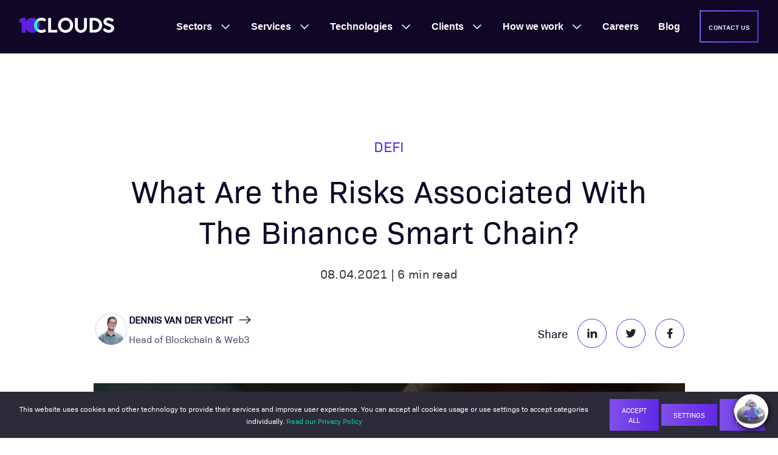

--- FILE ---
content_type: text/html; charset=UTF-8
request_url: https://10clouds.com/blog/defi/what-are-the-risks-associated-with-the-binance-smart-chain/
body_size: 83868
content:
<!DOCTYPE html><html lang="en"><head><meta charSet="utf-8"/><meta http-equiv="x-ua-compatible" content="ie=edge"/><meta name="viewport" content="width=device-width, initial-scale=1, shrink-to-fit=no"/><meta name="generator" content="Gatsby 5.9.1"/><meta name="theme-color" content="#0b0618"/><meta name="description" content="There are a number of risks associated with The Binance Smart Chain - the risk of centralization, the risk associated with Proof of Staked Authority and more." data-gatsby-head="true"/><meta name="twitter:card" content="summary" data-gatsby-head="true"/><meta name="twitter:creator" content="@10clouds" data-gatsby-head="true"/><meta name="twitter:site" content="@10clouds" data-gatsby-head="true"/><meta name="twitter:title" content="What Are the Risks Associated With The Binance Smart Chain?" data-gatsby-head="true"/><meta name="twitter:description" content="There are a number of risks associated with The Binance Smart Chain - the risk of centralization, the risk associated with Proof of Staked Authority and more." data-gatsby-head="true"/><meta name="twitter:image" content="https://cdn.sanity.io/images/s7xbv9bz/production/3b3a3acab0bec697753fa17d5dc653fbc70402cd-973x541.png" data-gatsby-head="true"/><meta property="og:title" content="What Are the Risks Associated With The Binance Smart Chain?" data-gatsby-head="true"/><meta property="og:description" content="There are a number of risks associated with The Binance Smart Chain - the risk of centralization, the risk associated with Proof of Staked Authority and more." data-gatsby-head="true"/><meta property="og:type" content="website" data-gatsby-head="true"/><meta property="og:locale" content="en_US" data-gatsby-head="true"/><meta property="og:url" content="https://10clouds.com/blog/defi/what-are-the-risks-associated-with-the-binance-smart-chain/" data-gatsby-head="true"/><meta property="og:site_name" content="10Clouds" data-gatsby-head="true"/><meta property="og:image" content="https://cdn.sanity.io/images/s7xbv9bz/production/3b3a3acab0bec697753fa17d5dc653fbc70402cd-973x541.png" data-gatsby-head="true"/><meta property="og:image:secure_url" content="https://cdn.sanity.io/images/s7xbv9bz/production/3b3a3acab0bec697753fa17d5dc653fbc70402cd-973x541.png" data-gatsby-head="true"/><meta property="og:image:width" data-gatsby-head="true"/><meta property="og:image:height" data-gatsby-head="true"/><meta property="p:domain_verify" content="299bba9cec5d48ede6ecbdd32f446e2a" data-gatsby-head="true"/><style data-href="/styles.46ba3a6b1a7d044042c0.css" data-identity="gatsby-global-css">:root{--white:#fff;--black:#000;--primary-50:#602be9;--shadow-color:rgba(71,90,158,.1);--shadow-s:0px 8px 24px var(--shadow-color);--shadow-m:0px 16px 40px var(--shadow-color);--shadow-l:0px 36px 54px var(--shadow-color)}.light,body{--neutral-80:#2d2a48;--t1-title:#100727;--t1-body:#4e4d6c;--t1-body-disabled:rgba(114,114,146,.5);--t1-overline:#602be9;--t1-error:#c8273f;--fs-bg-1a:#fff;--fs-bg-1b:#f8f8fc;--fs-bg-2a:#100727;--ss1:#e6e6ef;--s-default:rgba(195,194,212,.7);--f-default:#fff;--s-hover:#727292;--s-active:#602be9;--s-filled:#c3c2d4;--s-error:#ff4163;--s-disabled:rgba(195,194,212,.5);--f-disabled:rgba(230,230,239,.3);--fg-default:linear-gradient(90deg,#7e55f0,#602be9);--fg-hover:linear-gradient(90deg,#7e55f0,#471fc1);--fs-disabled:#edecf8;--bt-fill-bg:linear-gradient(90deg,#7e55f0,#602be9);--bt-fill-hover-active-bg:linear-gradient(90deg,#7e55f0,#471fc1 33%,#3a199e 66%,#471fc1);--bt-fill-label:#fff;--bt-fill-hover-label:#fff;--bt-fill-disabled-bg:#edecf8;--bt-filled-disabled-label:rgba(114,114,146,.5);--bt-overline-label:#100727;--i1-default:#727292;--i1-default-in-button:#100727;--i1-hover:#602be9;--i1-disabled:rgba(114,114,146,.5);color:var(--t1-title)}.dark{--t1-title:#fff;--t1-body:#c3c2d4;--t1-body-disabled:rgba(195,194,212,.5);--t1-overline:#1bfdbf;--t1-error:#ff4163;--fs-bg-1a:#100727;--fs-bg-1b:linear-gradient(135deg,#100727 14.64%,#4e4d6c 85.36%);--ss1:transparent;--s-default:rgba(114,114,146,.7);--f-default:rgba(114,114,146,.5);--s-hover:#c3c2d4;--s-active:#1bfdbf;--s-filled:#727292;--s-disabled:rgba(114,114,146,.5);--f-disabled:rgba(45,42,72,.5);--fs-disabled:rgba(154,153,178,.5);--bt-fill-label:#fff;--bt-fill-hover-label:#fff;--bt-fill-disabled-bg:rgba(154,153,178,.5);--bt-filled-disabled-label:rgba(195,194,212,.5);--bt-overline-label:#fff;--i1-default:#9a99b2;--i1-default-in-button:#fff;--i1-hover:#1bfdbf;--i1-disabled:rgba(154,153,178,.5)}*{box-sizing:border-box;margin:0;padding:0}ol,ul{list-style:none}a,button{cursor:pointer;text-decoration:none;transition:all .2s ease-in-out}:root{--font-family-primary:BioSans-Regular,sans-serif;--font-family-secondary:Roboto-Regular,sans-serif;font-size:100%}body{font-size:1rem}body,body .regular{--font-weight:400}.thin{--font-weight:300}.semi-bold{--font-weight:600}.h1,h1{font-family:var(--font-family-primary);font-size:clamp(2.75rem,2.55rem + .78vw,3.25rem);font-weight:var(--font-weight);letter-spacing:.025rem;line-height:1.38}.h2,h2{font-size:clamp(2.38rem,2.27rem + .39vw,2.63rem);letter-spacing:.01rem}.h2,.h3,h2,h3{font-family:var(--font-family-primary);font-weight:var(--font-weight);line-height:1.33}.h3,h3{font-size:clamp(2rem,1.9rem + .39vw,2.25rem);letter-spacing:normal}.h4,h4{font-size:clamp(1.63rem,1.57rem + .2vw,1.75rem);line-height:1.43}.h4,.h5,.overline-h5,h4,h5{font-family:var(--font-family-primary);font-weight:var(--font-weight);letter-spacing:.01rem}.h5,.overline-h5,h5{font-size:1.5rem;line-height:1.5}.p1,p{font-family:var(--font-family-primary);font-size:1.3125rem;font-weight:var(--font-weight);letter-spacing:normal;line-height:1.71}.p2{font-size:1.1875rem;line-height:1.68}.p2,.p3{font-family:var(--font-family-secondary);font-weight:var(--font-weight)}.p3{font-size:1rem;line-height:1.75}.p4{font-family:var(--font-family-secondary);font-size:.875rem;font-weight:var(--font-weight);letter-spacing:.01rem;line-height:1.43}.button1{line-height:1.5rem}.button1,.overline-p3{font-family:var(--font-family-primary);font-size:1rem;font-weight:var(--font-weight);letter-spacing:.025rem;text-transform:uppercase}.overline-p3{line-height:1.5}:root{--margin-large-desktop:10.75rem;--margin-desktop:5rem;--margin-mobile:2rem;--grid-gutter:2rem;--navbarHeight:7rem;--gap-1:8px;--gap-2:16px;--gap-4:32px;--gap-8:64px}body{--margin:var(--margin-mobile)}@media only screen and (min-width:1024px){body{--margin:var(--margin-desktop)}}@media only screen and (min-width:1440px){body{--margin:var(--margin-large-desktop)}}.grid{display:grid;gap:var(--grid-gutter);grid-template-columns:[full-start] calc(var(--margin) - var(--grid-gutter)) [main-start] repeat(12,[col-start] 1fr) [main-end] calc(var(--margin) - var(--grid-gutter)) [full-end]}.grid .main,.grid>*{grid-column:main}.grid .full{grid-column:full}@media only screen and (min-width:1024px){.grid .full-start{grid-column-start:full-start}.grid .full-end{grid-column-end:full-end}.grid .main-start{grid-column-start:main-start}.grid .main-end{grid-column-end:main-end}.grid .col-start-1{grid-column-start: col-start 1}.grid .col-start-2{grid-column-start: col-start 2}.grid .col-start-3{grid-column-start: col-start 3}.grid .col-start-4{grid-column-start: col-start 4}.grid .col-start-5{grid-column-start: col-start 5}.grid .col-start-6{grid-column-start: col-start 6}.grid .col-start-7{grid-column-start: col-start 7}.grid .col-start-8{grid-column-start: col-start 8}.grid .col-start-9{grid-column-start: col-start 9}.grid .col-start-10{grid-column-start: col-start 10}.grid .col-start-11{grid-column-start: col-start 11}.grid .col-start-12{grid-column-start: col-start 12}.grid .col-span-1{grid-column-end:span 1}.grid .col-span-2{grid-column-end:span 2}.grid .col-span-3{grid-column-end:span 3}.grid .col-span-4{grid-column-end:span 4}.grid .col-span-5{grid-column-end:span 5}.grid .col-span-6{grid-column-end:span 6}.grid .col-span-7{grid-column-end:span 7}.grid .col-span-8{grid-column-end:span 8}.grid .col-span-9{grid-column-end:span 9}.grid .col-span-10{grid-column-end:span 10}.grid .col-span-11{grid-column-end:span 11}.grid .col-span-12{grid-column-end:span 12}}pre[class*=language-].line-numbers{counter-reset:linenumber;padding-left:3.8em;position:relative}pre[class*=language-].line-numbers>code{position:relative;white-space:inherit}.line-numbers .line-numbers-rows{border-right:1px solid #999;font-size:100%;left:-3.8em;letter-spacing:-1px;pointer-events:none;position:absolute;top:0;-webkit-user-select:none;user-select:none;width:3em}.line-numbers-rows>span{counter-increment:linenumber;display:block}.line-numbers-rows>span:before{color:#999;content:counter(linenumber);display:block;padding-right:.8em;text-align:right}div.code-toolbar{position:relative}div.code-toolbar>.toolbar{opacity:0;position:absolute;right:.2em;top:.3em;transition:opacity .3s ease-in-out;z-index:10}div.code-toolbar:hover>.toolbar{opacity:1}div.code-toolbar:focus-within>.toolbar{opacity:1}div.code-toolbar>.toolbar>.toolbar-item{display:inline-block}div.code-toolbar>.toolbar>.toolbar-item>a{cursor:pointer}div.code-toolbar>.toolbar>.toolbar-item>button{background:none;border:0;color:inherit;font:inherit;line-height:normal;overflow:visible;padding:0;-webkit-user-select:none;-moz-user-select:none;-ms-user-select:none}div.code-toolbar>.toolbar>.toolbar-item>a,div.code-toolbar>.toolbar>.toolbar-item>button,div.code-toolbar>.toolbar>.toolbar-item>span{background:#f5f2f0;background:hsla(0,0%,88%,.2);border-radius:.5em;box-shadow:0 2px 0 0 rgba(0,0,0,.2);color:#bbb;font-size:.8em;padding:0 .5em}div.code-toolbar>.toolbar>.toolbar-item>a:focus,div.code-toolbar>.toolbar>.toolbar-item>a:hover,div.code-toolbar>.toolbar>.toolbar-item>button:focus,div.code-toolbar>.toolbar>.toolbar-item>button:hover,div.code-toolbar>.toolbar>.toolbar-item>span:focus,div.code-toolbar>.toolbar>.toolbar-item>span:hover{color:inherit;text-decoration:none}code[class*=language-],pre[class*=language-]{word-wrap:normal;background:none;color:#f8f8f2;font-family:Consolas,Monaco,Andale Mono,Ubuntu Mono,monospace;font-size:1em;-webkit-hyphens:none;hyphens:none;line-height:1.5;tab-size:4;text-align:left;text-shadow:0 1px rgba(0,0,0,.3);white-space:pre;word-break:normal;word-spacing:normal}pre[class*=language-]{border-radius:.3em;margin:.5em 0;overflow:auto;padding:1em}:not(pre)>code[class*=language-],pre[class*=language-]{background:#272822}:not(pre)>code[class*=language-]{border-radius:.3em;padding:.1em;white-space:normal}.token.cdata,.token.comment,.token.doctype,.token.prolog{color:#8292a2}.token.punctuation{color:#f8f8f2}.token.namespace{opacity:.7}.token.constant,.token.deleted,.token.property,.token.symbol,.token.tag{color:#f92672}.token.boolean,.token.number{color:#ae81ff}.token.attr-name,.token.builtin,.token.char,.token.inserted,.token.selector,.token.string{color:#a6e22e}.language-css .token.string,.style .token.string,.token.entity,.token.operator,.token.url,.token.variable{color:#f8f8f2}.token.atrule,.token.attr-value,.token.class-name,.token.function{color:#e6db74}.token.keyword{color:#66d9ef}.token.important,.token.regex{color:#fd971f}.token.bold,.token.important{font-weight:700}.token.italic{font-style:italic}.token.entity{cursor:help}.Navigation-module--scrollWatchPixel--8e296{height:1px;left:0;position:absolute;top:50px;width:1px}.Navigation-module--wrapper--5ebd4{background-color:var(--fs-bg-2a);border-bottom:1px solid var(--neutral-80);height:88px;left:0;padding:0 1rem;position:fixed;top:0;transition:background-color .5s ease-in-out,border-bottom-color .5s ease-in-out;width:100%;z-index:100}.Navigation-module--wrapperTransparent--e8798{background-color:transparent;border-bottom-color:transparent}.Navigation-module--wrapperTransparent--e8798:has(nav>div>div:hover,nav>div>div:focus,nav>div>div:focus-visible),.Navigation-module--wrapperTransparent--e8798:hover{background-color:var(--fs-bg-2a);border-bottom-color:var(--neutral-80)}.Navigation-module--messageBarWrapper--5dd72{left:0;position:absolute;top:0;width:100%;z-index:100}.Navigation-module--logo--0da95{margin-right:auto}.Navigation-module--logo--0da95 img{height:25px}.Navigation-module--nav--9c883{align-items:center;display:flex;flex-direction:row;height:100%;justify-content:space-between;margin:auto;padding:0 16px;width:100%}.Navigation-module--mainItemsWrapper--c4a1a{background-color:var(--fs-bg-2a);bottom:0;color:#fff;display:flex;flex-direction:column;gap:32px;height:calc(100vh - 88px);left:100vw;opacity:0;overflow-y:auto;padding:32px 16px;position:fixed;transition:left .25s ease-in-out,opacity .5s ease-in-out;width:100vw}.Navigation-module--label--527fe{color:#fff!important}.Navigation-module--hamburger--c0192{border:.125rem solid;border-color:inherit;border-image-slice:1;border-image-source:linear-gradient(90deg,#8658eb,#6831e4);height:52px;position:relative;width:52px}.Navigation-module--hamburger--c0192 span,.Navigation-module--hamburger--c0192 span:after,.Navigation-module--hamburger--c0192 span:before{background-color:#fff;content:"";display:block;height:2px;left:50%;position:absolute;top:50%;transform:translate(-50%,-50%);transition:all .7s cubic-bezier(.23,1,.32,1);width:18px}.Navigation-module--hamburger--c0192 span:before{transform:translate(-50%,calc(-50% - 7px))}.Navigation-module--hamburger--c0192 span:after{transform:translate(-50%,calc(-50% + 7px))}.Navigation-module--mobButton--92ffb{display:none;margin-right:16px}.Navigation-module--navInput--2fe35{opacity:0;position:absolute;right:0;top:0}.Navigation-module--navInput--2fe35:checked~.Navigation-module--mainItemsWrapper--c4a1a{left:0;opacity:1;transition:left .25s ease-in-out,opacity .25s ease-in-out}.Navigation-module--navInput--2fe35:checked~.Navigation-module--hamburger--c0192 span{background-color:transparent}.Navigation-module--navInput--2fe35:checked~.Navigation-module--hamburger--c0192 span:before{transform:translate(-50%,-50%) rotate(-225deg)}.Navigation-module--navInput--2fe35:checked~.Navigation-module--hamburger--c0192 span:after{transform:translate(-50%,-50%) rotate(225deg)}.Navigation-module--fullScreenWrapper--c336c{align-items:center;background-color:rgba(0,0,0,.4);display:flex;height:100vh;justify-content:center;left:0;position:fixed;top:0;width:100vw;z-index:11}@media screen and (min-width:480px){.Navigation-module--mobButton--92ffb{display:block}}@media screen and (min-width:1025px){.Navigation-module--logo--0da95{margin-right:8px}.Navigation-module--mobButton--92ffb{display:none}.Navigation-module--mainItemsWrapper--c4a1a,.Navigation-module--navInput--2fe35:checked~.Navigation-module--mainItemsWrapper--c4a1a{align-items:center;background-color:transparent;display:flex;flex-direction:row;gap:0;height:100%;justify-content:flex-end;left:0;opacity:1;overflow:unset;padding:0;position:static;width:auto}.Navigation-module--hamburger--c0192,.Navigation-module--navInput--2fe35{display:none}.Navigation-module--label--527fe{align-items:center;cursor:default;display:flex;font-family:Roboto-Bold,sans-serif!important;font-weight:700!important;height:100%;justify-content:center;padding:0 16px}.Navigation-module--label--527fe:nth-last-child(2){margin-right:16px}.Navigation-module--link--d3c7d{position:relative}.Navigation-module--link--d3c7d:before{background-color:var(--primary-50);bottom:20px;content:"";height:2px;left:16px;opacity:0;position:absolute;transition:opacity .25s ease-in-out;width:32px}.Navigation-module--active--76740:before,.Navigation-module--link--d3c7d:hover:before{opacity:1}}@media screen and (min-width:1281px){.Navigation-module--wrapper--5ebd4{padding:0 4rem}}@media screen and (min-width:1441px){.Navigation-module--wrapper--5ebd4{padding:0 9.75rem}.Navigation-module--mainItemsWrapper--c4a1a,.Navigation-module--navInput--2fe35:checked~.Navigation-module--mainItemsWrapper--c4a1a{gap:0}.Navigation-module--label--527fe{padding:0 8px}.Navigation-module--label--527fe:nth-last-child(2){margin-right:8px}.Navigation-module--link--d3c7d:before{left:8px}}@media screen and (min-width:1600px){.Navigation-module--mainItemsWrapper--c4a1a,.Navigation-module--navInput--2fe35:checked~.Navigation-module--mainItemsWrapper--c4a1a{gap:0}.Navigation-module--label--527fe{padding:0 16px}.Navigation-module--label--527fe:nth-last-child(2){margin-right:16px}.Navigation-module--link--d3c7d:before{left:16px}}@media screen and (min-width:1800px){.Navigation-module--mainItemsWrapper--c4a1a,.Navigation-module--navInput--2fe35:checked~.Navigation-module--mainItemsWrapper--c4a1a{gap:0}.Navigation-module--label--527fe{padding:0 24px}.Navigation-module--label--527fe:nth-last-child(2){margin-right:24px}.Navigation-module--link--d3c7d:before{left:24px}}@media screen and (min-width:1025px){.MenuButton-module--menuButton--7fd89{padding:.7rem .8rem!important}.MenuButton-module--menuButton--7fd89>span{font-size:.7rem!important}}@media screen and (min-width:1600px){.MenuButton-module--menuButton--7fd89{padding:.7em 2rem}.MenuButton-module--menuButton--7fd89>span{font-size:1rem}}.MenuLink-module--link--243ab{text-wrap:nowrap;align-items:center;color:#c3c2d4;cursor:pointer!important;display:flex;font-family:Roboto-Regular,sans-serif;font-size:1rem;font-weight:400}.MenuLink-module--active--46533,.MenuLink-module--link--243ab:hover{color:#fff}.MenuLink-module--icon--4b686{height:40px;margin-right:16px;object-fit:contain;width:40px}.MenuExpandable-module--container--cd99d{position:relative;transition:max-height .5s linear}.MenuExpandable-module--label--6fb0e{color:#fff;cursor:pointer!important;font-family:Roboto-Regular,sans-serif;font-size:1rem}.MenuExpandable-module--label--6fb0e>img{display:none}.MenuExpandable-module--chevron--5d51b{fill:#fff;height:20px;position:absolute;right:0;top:0;transform:translateY(0) rotate(0);transition:transform .25s ease-in-out,fill .25s ease-in-out;width:20px}.MenuExpandable-module--childrenWrapper--526df{background-color:#fff;display:grid;font-family:Roboto-Regular,sans-serif;grid-template-columns:100%;grid-template-rows:repeat(3,-webkit-max-content);grid-template-rows:repeat(3,max-content);margin:0;max-height:0;overflow:hidden;padding:0;transition-duration:.5s;transition-property:max-height,padding-top,padding-bottom,margin-top,padding-bottom,opacity;transition-timing-function:ease-in-out;width:100%;z-index:100}.MenuExpandable-module--childrenListWrapper--622c0{width:100%}.MenuExpandable-module--childrenList--69ebb{color:#000;display:grid;gap:20px 35px;grid-template-columns:100%;padding:32px}.MenuExpandable-module--bottomLink--e2d83{align-items:center;background-color:#602be9;display:flex;font-size:14px;font-weight:400;gap:10px;grid-column:1;grid-row:3;height:40px;letter-spacing:.16px;line-height:20px;padding:0 32px;transition:gap .3s linear;width:100%}.MenuExpandable-module--bottomLink--e2d83:hover{gap:18px}.MenuExpandable-module--bottomLink--e2d83>svg{fill:#fff;height:12px;width:12px}.MenuExpandable-module--sectionRecommendations--d4d0f{background-color:#f8f8fc;grid-column:1/-1;grid-row:2/3;width:100%}.MenuExpandable-module--containerOpen--75056 .MenuExpandable-module--chevron--5d51b{fill:#1bfdbf;transform:translateY(0) rotate(180deg)}.MenuExpandable-module--containerOpen--75056 .MenuExpandable-module--childrenWrapper--526df{margin-top:32px;max-height:100%}.MenuExpandable-module--itemWithDesc--c5f27{display:flex;flex-direction:column;gap:8px;padding:6px 0;position:relative}.MenuExpandable-module--itemWithDesc--c5f27 h6{font-size:16px;font-weight:600;line-height:24px}.MenuExpandable-module--itemWithDesc--c5f27 p{font-size:12px;letter-spacing:.16px;line-height:16px}.MenuExpandable-module--itemWithDesc--c5f27:before{border-left:3px solid #602be9;content:"";display:inline-block;height:0;left:0;position:absolute;width:0}.MenuExpandable-module--itemWithDesc--c5f27:hover{margin-right:-15px;padding-left:15px;width:369px}.MenuExpandable-module--itemWithDesc--c5f27:hover:before{animation:MenuExpandable-module--growHeight--33f8c .3s ease-out forwards}.MenuExpandable-module--menuSubcategory--e7b97{display:flex;flex-direction:column;gap:10px}.MenuExpandable-module--menuSubcategoryTitle--7ea30{text-wrap:nowrap;font-size:12px;font-weight:600;letter-spacing:.3px;line-height:16px;text-transform:uppercase}.MenuExpandable-module--menuSubcategoryItems--1c53c{text-wrap:nowrap;display:flex;flex-direction:column;gap:4px}.MenuExpandable-module--menuSubitem--755dd{align-items:center;display:flex;gap:10px;height:40px;max-width:-webkit-fit-content;max-width:-moz-fit-content;max-width:fit-content;padding:6px 0;position:relative}.MenuExpandable-module--menuSubitem--755dd:before{border-left:3px solid #602be9;content:"";display:inline-block;height:28px;left:0;opacity:0;position:absolute;width:0}.MenuExpandable-module--menuSubitem--755dd:hover{margin-right:-10px;padding-left:10px}.MenuExpandable-module--menuSubitem--755dd:hover:before{animation:MenuExpandable-module--fadeIn--f15bf .3s ease-out forwards;animation-delay:.15s}.MenuExpandable-module--menuSubitem--755dd:not(:hover):before{animation:MenuExpandable-module--fadeOut--715e1 .15s ease-out forwards}.MenuExpandable-module--menuSubitemNew--40690{background-color:#602be9;border-radius:4px;color:#fff;font-size:8px;font-weight:600;letter-spacing:.4px;line-height:9.84px;padding:4px 6px;text-align:center;text-transform:uppercase}@media screen and (min-width:1025px){.MenuExpandable-module--container--cd99d{height:100%;margin:0}.MenuExpandable-module--container--cd99d:before{background-color:var(--primary-50);bottom:20px;content:"";height:2px;left:16px;opacity:0;position:absolute;transition:opacity .25s ease-in-out;width:32px}.MenuExpandable-module--chevron--5d51b{pointer-events:none;right:16px;top:50%;transform:translateY(-50%) rotate(0)}.MenuExpandable-module--label--6fb0e{align-items:center;cursor:pointer;display:flex;font-family:Roboto-Bold,sans-serif;font-weight:700;height:100%;justify-content:center}.MenuExpandable-module--label--6fb0e.MenuExpandable-module--withChildren--fb6ad{padding-right:32px}.MenuExpandable-module--link--df26a{align-items:center;display:flex;height:100%;justify-content:center;padding:0 25px}.MenuExpandable-module--childrenWrapper--526df{left:0;opacity:0;position:fixed;top:87px;transition-property:padding-top,padding-bottom,margin-top,padding-bottom}.MenuExpandable-module--childrenWrapper--526df:before{background-color:var(--neutral-80);content:"";height:1px;left:0;position:absolute;top:0;width:100%}.MenuExpandable-module--sectionRecommendations--d4d0f{grid-column:2/3;grid-row:1/-1}.MenuExpandable-module--active--a3d1f:before,.MenuExpandable-module--containerOpen--75056:before{opacity:1}.MenuExpandable-module--containerOpen--75056 .MenuExpandable-module--childrenWrapper--526df{display:grid;grid-template-columns:minmax(0,1fr) minmax(300px,40%);grid-template-rows:auto -webkit-max-content;grid-template-rows:auto max-content;margin-top:0;opacity:1}.MenuExpandable-module--containerOpen--75056 .MenuExpandable-module--chevron--5d51b{top:50%;transform:translateY(-50%) rotate(180deg)}.MenuExpandable-module--childrenList--69ebb{padding:40px 40px 40px 82px}.MenuExpandable-module--childrenList--69ebb.MenuExpandable-module--withDescription--97109{gap:20px 40px;grid-template-columns:repeat(auto-fit,minmax(350px,1fr))}.MenuExpandable-module--childrenList--69ebb.MenuExpandable-module--withSubitems--ee3ca{grid-template-columns:repeat(auto-fit,minmax(0,1fr))}.MenuExpandable-module--itemWithDesc--c5f27{max-width:-webkit-fit-content;max-width:-moz-fit-content;max-width:fit-content;width:354px}.MenuExpandable-module--bottomLink--e2d83{grid-column:1/1;grid-row:2;margin-top:auto;padding:0 40px 0 82px}}@media screen and (min-width:1441px){.MenuExpandable-module--container--cd99d:before{left:8px}.MenuExpandable-module--chevron--5d51b{right:8px}}@media screen and (min-width:1600px){.MenuExpandable-module--container--cd99d:before{left:16px}.MenuExpandable-module--chevron--5d51b{right:16px}}@media screen and (min-width:1800px){.MenuExpandable-module--container--cd99d:before{left:24px}.MenuExpandable-module--chevron--5d51b{right:24px}}@keyframes MenuExpandable-module--growHeight--33f8c{0%{height:0}to{height:100%}}@keyframes MenuExpandable-module--fadeIn--f15bf{0%{opacity:0}to{opacity:1}}@keyframes MenuExpandable-module--fadeOut--715e1{0%{opacity:1}to{opacity:0}}.Recommendation-module--container--d2d9b{display:flex;flex-direction:column;padding:40px 20px}.Recommendation-module--topText--b2d2d{align-items:center;display:flex;justify-content:space-between}.Recommendation-module--sectionTitle--f7987{color:#000;font-family:Bio Sans,sans-serif;font-size:12px;letter-spacing:.3px;line-height:16px;text-transform:uppercase}.Recommendation-module--link--b9ba8{align-items:center;color:#602be9;display:flex;font-size:12px;font-weight:400;gap:8px;letter-spacing:.2px;line-height:16px;position:relative;text-transform:uppercase;width:-webkit-max-content;width:max-content}.Recommendation-module--link--b9ba8:hover .Recommendation-module--arrowIcon--87bef{right:-20px}.Recommendation-module--arrowIcon--87bef{height:8px;margin-bottom:1px;position:absolute;right:-12px;transition:right .2s linear;width:8px}.Recommendation-module--quoteContainer--18942{color:#000;display:flex;flex-direction:column;font-family:Roboto-Regular,sans-serif;gap:16px;letter-spacing:.16px}.Recommendation-module--quote--b676e{text-wrap:pretty;color:#000;font-size:19px;font-weight:600;line-height:32px}.Recommendation-module--authorName--7710b{color:#000;font-size:16px;line-height:20px}.Recommendation-module--authorPosition--21511{color:#9a99b2;font-size:12px;line-height:14px}@media screen and (min-width:480px){.Recommendation-module--container--d2d9b{padding:40px 80px 60px 40px}.Recommendation-module--quote--b676e{max-width:427px}}.RecommendationArticles-module--articlesContainer--f83d0{display:flex;flex-direction:column;gap:16px;margin:10px 0 0}.RecommendationArticles-module--articleContainer--cf445{text-wrap:balance;border-radius:8px;color:#000;display:flex;flex:1 1;flex-direction:column;gap:20px;padding:10px;transition:background-color .2s ease-in-out}.RecommendationArticles-module--articleContainer--cf445:hover{background-color:#e6e6ef;cursor:pointer}.RecommendationArticles-module--image--900cb{border-radius:4px;height:90px;width:160px}.RecommendationArticles-module--articleTitleContainer--510a2{display:flex;flex:1 1;flex-direction:column;justify-content:space-between}.RecommendationArticles-module--articleTitle--8ba26{-webkit-line-clamp:3;-webkit-box-orient:vertical;display:-webkit-box;font-size:15px;font-weight:600;line-height:22px;overflow:hidden}.RecommendationArticles-module--link--f6d74{margin-top:12px}.RecommendationArticles-module--link--f6d74>.RecommendationArticles-module--arrowIcon--4a80b{margin-bottom:-1px}@media screen and (min-width:480px){.RecommendationArticles-module--articlesContainer--f83d0{flex-direction:row;gap:32px}}@media screen and (min-width:1025px){.RecommendationArticles-module--articlesContainer--f83d0{flex-direction:column;gap:16px;margin:20px 0}.RecommendationArticles-module--articleContainer--cf445{flex-direction:row}.RecommendationArticles-module--link--f6d74{margin-top:0}}.RecommendationQuote-module--container--fde42{gap:16px}.RecommendationQuote-module--author--9dc6d{align-items:center;display:flex;gap:10px;padding:5px 0}.RecommendationQuote-module--image--ee07c{border-radius:100%;height:50px;width:50px}.RecommendationReview-module--container--e49c0{gap:19px}.RecommendationReview-module--logo--62120{align-items:center;display:flex;gap:20px}.RecommendationReview-module--link--87534{margin-top:20px}.slick-slider{-webkit-touch-callout:none;-webkit-tap-highlight-color:transparent;box-sizing:border-box;touch-action:pan-y;-webkit-user-select:none;user-select:none;-khtml-user-select:none}.slick-list,.slick-slider{display:block;position:relative}.slick-list{margin:0;overflow:hidden;padding:0;transition:height .2s ease-in-out}.slick-list:focus{outline:none}.slick-list.dragging{cursor:pointer}.slick-slider .slick-list,.slick-slider .slick-track{transform:translateZ(0)}.slick-track{display:block;left:0;position:relative;top:0}.slick-track:after,.slick-track:before{content:"";display:table}.slick-track:after{clear:both}.slick-loading .slick-track{visibility:hidden}.slick-slider:not(.slick-vertical) .slick-track{align-items:stretch;display:flex;justify-content:flex-start}.slick-slide{display:none;min-height:1px;padding:1px}.slick-slider:not(.slick-vertical) .slick-slide>div{height:100%}[dir=rtl] .slick-slider:not(.slick-vertical) .slick-track{flex-direction:row-reverse}.slick-slide img{display:block}.slick-slide.slick-loading img{display:none}.slick-slide.dragging img{pointer-events:none}.slick-initialized .slick-slide{display:block}.slick-loading .slick-slide{visibility:hidden}.slick-vertical .slick-slide{border:1px solid transparent;display:block;height:auto}.slick-arrow.slick-hidden{display:none}.react-tel-input{font-family:Roboto,sans-serif;font-size:15px;position:relative;width:100%}.react-tel-input :disabled{cursor:not-allowed}.react-tel-input .flag{background-image:url([data-uri]);height:11px;width:16px}.react-tel-input .ad{background-position:-16px 0}.react-tel-input .ae{background-position:-32px 0}.react-tel-input .af{background-position:-48px 0}.react-tel-input .ag{background-position:-64px 0}.react-tel-input .ai{background-position:-80px 0}.react-tel-input .al{background-position:-96px 0}.react-tel-input .am{background-position:-112px 0}.react-tel-input .ao{background-position:-128px 0}.react-tel-input .ar{background-position:-144px 0}.react-tel-input .as{background-position:-160px 0}.react-tel-input .at{background-position:-176px 0}.react-tel-input .au{background-position:-192px 0}.react-tel-input .aw{background-position:-208px 0}.react-tel-input .az{background-position:-224px 0}.react-tel-input .ba{background-position:-240px 0}.react-tel-input .bb{background-position:0 -11px}.react-tel-input .bd{background-position:-16px -11px}.react-tel-input .be{background-position:-32px -11px}.react-tel-input .bf{background-position:-48px -11px}.react-tel-input .bg{background-position:-64px -11px}.react-tel-input .bh{background-position:-80px -11px}.react-tel-input .bi{background-position:-96px -11px}.react-tel-input .bj{background-position:-112px -11px}.react-tel-input .bm{background-position:-128px -11px}.react-tel-input .bn{background-position:-144px -11px}.react-tel-input .bo{background-position:-160px -11px}.react-tel-input .br{background-position:-176px -11px}.react-tel-input .bs{background-position:-192px -11px}.react-tel-input .bt{background-position:-208px -11px}.react-tel-input .bw{background-position:-224px -11px}.react-tel-input .by{background-position:-240px -11px}.react-tel-input .bz{background-position:0 -22px}.react-tel-input .ca{background-position:-16px -22px}.react-tel-input .cd{background-position:-32px -22px}.react-tel-input .cf{background-position:-48px -22px}.react-tel-input .cg{background-position:-64px -22px}.react-tel-input .ch{background-position:-80px -22px}.react-tel-input .ci{background-position:-96px -22px}.react-tel-input .ck{background-position:-112px -22px}.react-tel-input .cl{background-position:-128px -22px}.react-tel-input .cm{background-position:-144px -22px}.react-tel-input .cn{background-position:-160px -22px}.react-tel-input .co{background-position:-176px -22px}.react-tel-input .cr{background-position:-192px -22px}.react-tel-input .cu{background-position:-208px -22px}.react-tel-input .cv{background-position:-224px -22px}.react-tel-input .cw{background-position:-240px -22px}.react-tel-input .cy{background-position:0 -33px}.react-tel-input .cz{background-position:-16px -33px}.react-tel-input .de{background-position:-32px -33px}.react-tel-input .dj{background-position:-48px -33px}.react-tel-input .dk{background-position:-64px -33px}.react-tel-input .dm{background-position:-80px -33px}.react-tel-input .do{background-position:-96px -33px}.react-tel-input .dz{background-position:-112px -33px}.react-tel-input .ec{background-position:-128px -33px}.react-tel-input .ee{background-position:-144px -33px}.react-tel-input .eg{background-position:-160px -33px}.react-tel-input .er{background-position:-176px -33px}.react-tel-input .es{background-position:-192px -33px}.react-tel-input .et{background-position:-208px -33px}.react-tel-input .fi{background-position:-224px -33px}.react-tel-input .fj{background-position:-240px -33px}.react-tel-input .fk{background-position:0 -44px}.react-tel-input .fm{background-position:-16px -44px}.react-tel-input .fo{background-position:-32px -44px}.react-tel-input .bl,.react-tel-input .fr,.react-tel-input .mf{background-position:-48px -44px}.react-tel-input .ga{background-position:-64px -44px}.react-tel-input .gb{background-position:-80px -44px}.react-tel-input .gd{background-position:-96px -44px}.react-tel-input .ge{background-position:-112px -44px}.react-tel-input .gf{background-position:-128px -44px}.react-tel-input .gh{background-position:-144px -44px}.react-tel-input .gi{background-position:-160px -44px}.react-tel-input .gl{background-position:-176px -44px}.react-tel-input .gm{background-position:-192px -44px}.react-tel-input .gn{background-position:-208px -44px}.react-tel-input .gp{background-position:-224px -44px}.react-tel-input .gq{background-position:-240px -44px}.react-tel-input .gr{background-position:0 -55px}.react-tel-input .gt{background-position:-16px -55px}.react-tel-input .gu{background-position:-32px -55px}.react-tel-input .gw{background-position:-48px -55px}.react-tel-input .gy{background-position:-64px -55px}.react-tel-input .hk{background-position:-80px -55px}.react-tel-input .hn{background-position:-96px -55px}.react-tel-input .hr{background-position:-112px -55px}.react-tel-input .ht{background-position:-128px -55px}.react-tel-input .hu{background-position:-144px -55px}.react-tel-input .id{background-position:-160px -55px}.react-tel-input .ie{background-position:-176px -55px}.react-tel-input .il{background-position:-192px -55px}.react-tel-input .in{background-position:-208px -55px}.react-tel-input .io{background-position:-224px -55px}.react-tel-input .iq{background-position:-240px -55px}.react-tel-input .ir{background-position:0 -66px}.react-tel-input .is{background-position:-16px -66px}.react-tel-input .it{background-position:-32px -66px}.react-tel-input .je{background-position:-144px -154px}.react-tel-input .jm{background-position:-48px -66px}.react-tel-input .jo{background-position:-64px -66px}.react-tel-input .jp{background-position:-80px -66px}.react-tel-input .ke{background-position:-96px -66px}.react-tel-input .kg{background-position:-112px -66px}.react-tel-input .kh{background-position:-128px -66px}.react-tel-input .ki{background-position:-144px -66px}.react-tel-input .xk{background-position:-128px -154px}.react-tel-input .km{background-position:-160px -66px}.react-tel-input .kn{background-position:-176px -66px}.react-tel-input .kp{background-position:-192px -66px}.react-tel-input .kr{background-position:-208px -66px}.react-tel-input .kw{background-position:-224px -66px}.react-tel-input .ky{background-position:-240px -66px}.react-tel-input .kz{background-position:0 -77px}.react-tel-input .la{background-position:-16px -77px}.react-tel-input .lb{background-position:-32px -77px}.react-tel-input .lc{background-position:-48px -77px}.react-tel-input .li{background-position:-64px -77px}.react-tel-input .lk{background-position:-80px -77px}.react-tel-input .lr{background-position:-96px -77px}.react-tel-input .ls{background-position:-112px -77px}.react-tel-input .lt{background-position:-128px -77px}.react-tel-input .lu{background-position:-144px -77px}.react-tel-input .lv{background-position:-160px -77px}.react-tel-input .ly{background-position:-176px -77px}.react-tel-input .ma{background-position:-192px -77px}.react-tel-input .mc{background-position:-208px -77px}.react-tel-input .md{background-position:-224px -77px}.react-tel-input .me{background-position:-112px -154px;height:12px}.react-tel-input .mg{background-position:0 -88px}.react-tel-input .mh{background-position:-16px -88px}.react-tel-input .mk{background-position:-32px -88px}.react-tel-input .ml{background-position:-48px -88px}.react-tel-input .mm{background-position:-64px -88px}.react-tel-input .mn{background-position:-80px -88px}.react-tel-input .mo{background-position:-96px -88px}.react-tel-input .mp{background-position:-112px -88px}.react-tel-input .mq{background-position:-128px -88px}.react-tel-input .mr{background-position:-144px -88px}.react-tel-input .ms{background-position:-160px -88px}.react-tel-input .mt{background-position:-176px -88px}.react-tel-input .mu{background-position:-192px -88px}.react-tel-input .mv{background-position:-208px -88px}.react-tel-input .mw{background-position:-224px -88px}.react-tel-input .mx{background-position:-240px -88px}.react-tel-input .my{background-position:0 -99px}.react-tel-input .mz{background-position:-16px -99px}.react-tel-input .na{background-position:-32px -99px}.react-tel-input .nc{background-position:-48px -99px}.react-tel-input .ne{background-position:-64px -99px}.react-tel-input .nf{background-position:-80px -99px}.react-tel-input .ng{background-position:-96px -99px}.react-tel-input .ni{background-position:-112px -99px}.react-tel-input .bq,.react-tel-input .nl{background-position:-128px -99px}.react-tel-input .no{background-position:-144px -99px}.react-tel-input .np{background-position:-160px -99px}.react-tel-input .nr{background-position:-176px -99px}.react-tel-input .nu{background-position:-192px -99px}.react-tel-input .nz{background-position:-208px -99px}.react-tel-input .om{background-position:-224px -99px}.react-tel-input .pa{background-position:-240px -99px}.react-tel-input .pe{background-position:0 -110px}.react-tel-input .pf{background-position:-16px -110px}.react-tel-input .pg{background-position:-32px -110px}.react-tel-input .ph{background-position:-48px -110px}.react-tel-input .pk{background-position:-64px -110px}.react-tel-input .pl{background-position:-80px -110px}.react-tel-input .pm{background-position:-96px -110px}.react-tel-input .pr{background-position:-112px -110px}.react-tel-input .ps{background-position:-128px -110px}.react-tel-input .pt{background-position:-144px -110px}.react-tel-input .pw{background-position:-160px -110px}.react-tel-input .py{background-position:-176px -110px}.react-tel-input .qa{background-position:-192px -110px}.react-tel-input .re{background-position:-208px -110px}.react-tel-input .ro{background-position:-224px -110px}.react-tel-input .rs{background-position:-240px -110px}.react-tel-input .ru{background-position:0 -121px}.react-tel-input .rw{background-position:-16px -121px}.react-tel-input .sa{background-position:-32px -121px}.react-tel-input .sb{background-position:-48px -121px}.react-tel-input .sc{background-position:-64px -121px}.react-tel-input .sd{background-position:-80px -121px}.react-tel-input .se{background-position:-96px -121px}.react-tel-input .sg{background-position:-112px -121px}.react-tel-input .sh{background-position:-128px -121px}.react-tel-input .si{background-position:-144px -121px}.react-tel-input .sk{background-position:-160px -121px}.react-tel-input .sl{background-position:-176px -121px}.react-tel-input .sm{background-position:-192px -121px}.react-tel-input .sn{background-position:-208px -121px}.react-tel-input .so{background-position:-224px -121px}.react-tel-input .sr{background-position:-240px -121px}.react-tel-input .ss{background-position:0 -132px}.react-tel-input .st{background-position:-16px -132px}.react-tel-input .sv{background-position:-32px -132px}.react-tel-input .sx{background-position:-48px -132px}.react-tel-input .sy{background-position:-64px -132px}.react-tel-input .sz{background-position:-80px -132px}.react-tel-input .tc{background-position:-96px -132px}.react-tel-input .td{background-position:-112px -132px}.react-tel-input .tg{background-position:-128px -132px}.react-tel-input .th{background-position:-144px -132px}.react-tel-input .tj{background-position:-160px -132px}.react-tel-input .tk{background-position:-176px -132px}.react-tel-input .tl{background-position:-192px -132px}.react-tel-input .tm{background-position:-208px -132px}.react-tel-input .tn{background-position:-224px -132px}.react-tel-input .to{background-position:-240px -132px}.react-tel-input .tr{background-position:0 -143px}.react-tel-input .tt{background-position:-16px -143px}.react-tel-input .tv{background-position:-32px -143px}.react-tel-input .tw{background-position:-48px -143px}.react-tel-input .tz{background-position:-64px -143px}.react-tel-input .ua{background-position:-80px -143px}.react-tel-input .ug{background-position:-96px -143px}.react-tel-input .us{background-position:-112px -143px}.react-tel-input .uy{background-position:-128px -143px}.react-tel-input .uz{background-position:-144px -143px}.react-tel-input .va{background-position:-160px -143px}.react-tel-input .vc{background-position:-176px -143px}.react-tel-input .ve{background-position:-192px -143px}.react-tel-input .vg{background-position:-208px -143px}.react-tel-input .vi{background-position:-224px -143px}.react-tel-input .vn{background-position:-240px -143px}.react-tel-input .vu{background-position:0 -154px}.react-tel-input .wf{background-position:-16px -154px}.react-tel-input .ws{background-position:-32px -154px}.react-tel-input .ye{background-position:-48px -154px}.react-tel-input .za{background-position:-64px -154px}.react-tel-input .zm{background-position:-80px -154px}.react-tel-input .zw{background-position:-96px -154px}.react-tel-input *{box-sizing:border-box;-moz-box-sizing:border-box}.react-tel-input .hide{display:none}.react-tel-input .v-hide{visibility:hidden}.react-tel-input .form-control{background:#fff;border:1px solid #cacaca;border-radius:5px;font-size:14px;height:35px;letter-spacing:.01rem;line-height:25px;margin-bottom:0!important;margin-left:0;margin-top:0!important;outline:none;padding-left:48px;position:relative;width:300px}.react-tel-input .form-control.invalid-number,.react-tel-input .form-control.invalid-number:focus{background-color:#faf0f0;border:1px solid #d79f9f;border-left-color:#cacaca}.react-tel-input .flag-dropdown{background-color:#f5f5f5;border:1px solid #cacaca;border-radius:3px 0 0 3px;bottom:0;padding:0;position:absolute;top:0}.react-tel-input .flag-dropdown:focus,.react-tel-input .flag-dropdown:hover{cursor:pointer}.react-tel-input .flag-dropdown.invalid-number{border-color:#d79f9f}.react-tel-input .flag-dropdown.open{z-index:2}.react-tel-input .flag-dropdown.open,.react-tel-input .flag-dropdown.open .selected-flag{background:#fff;border-radius:3px 0 0 0}.react-tel-input input[disabled]+.flag-dropdown:hover{cursor:default}.react-tel-input input[disabled]+.flag-dropdown:hover .selected-flag{background-color:transparent}.react-tel-input .selected-flag{border-radius:3px 0 0 3px;height:100%;outline:none;padding:0 0 0 8px;position:relative;width:38px}.react-tel-input .selected-flag:focus,.react-tel-input .selected-flag:hover{background-color:#fff}.react-tel-input .selected-flag .flag{margin-top:-5px;position:absolute;top:50%}.react-tel-input .selected-flag .arrow{border-left:3px solid transparent;border-right:3px solid transparent;border-top:4px solid #555;height:0;left:20px;margin-top:-2px;position:relative;top:50%;width:0}.react-tel-input .selected-flag .arrow.up{border-bottom:4px solid #555;border-top:none}.react-tel-input .country-list{background-color:#fff;border-radius:0 0 3px 3px;box-shadow:1px 2px 10px rgba(0,0,0,.35);list-style:none;margin:10px 0 10px -1px;max-height:200px;outline:none;overflow-y:scroll;padding:0;position:absolute;width:300px;z-index:1}.react-tel-input .country-list .flag{display:inline-block}.react-tel-input .country-list .divider{border-bottom:1px solid #ccc;margin-bottom:5px;padding-bottom:5px}.react-tel-input .country-list .country{padding:7px 9px}.react-tel-input .country-list .country .dial-code{color:#6b6b6b}.react-tel-input .country-list .country.highlight,.react-tel-input .country-list .country:hover{background-color:#f1f1f1}.react-tel-input .country-list .flag{margin-right:7px;margin-top:2px}.react-tel-input .country-list .country-name{margin-right:6px}.react-tel-input .country-list .search{background-color:#fff;padding:10px 0 6px 10px;position:-webkit-sticky;position:sticky;top:0}.react-tel-input .country-list .search-emoji{font-size:15px}.react-tel-input .country-list .search-box{border:1px solid #cacaca;border-radius:3px;font-size:15px;line-height:15px;margin-left:6px;outline:none;padding:3px 8px 5px}.react-tel-input .country-list .no-entries-message{opacity:.7;padding:7px 10px 11px}.react-tel-input .invalid-number-message{color:#de0000}.react-tel-input .invalid-number-message,.react-tel-input .special-label{background:#fff;font-size:13px;left:46px;padding:0 2px;position:absolute;top:-8px;z-index:1}.react-tel-input .special-label{display:none;white-space:nowrap}.styles-module--container--00ee4{max-width:500px}.styles-module--description--3dd37{margin-top:var(--gap-4)}.styles-module--description--3dd37 p{font:inherit;margin-top:var(--gap-4)}.fullWidthScrollSlider-module--slider--9a531{position:relative}.fullWidthScrollSlider-module--left-column--49089{display:contents}@media only screen and (min-width:1024px){.fullWidthScrollSlider-module--left-column--49089{display:block}}.fullWidthScrollSlider-module--content-container--f0ca0{display:contents}@media only screen and (min-width:1024px){.fullWidthScrollSlider-module--content-container--f0ca0{align-items:center;display:flex;height:calc(100vh - var(--navbarHeight));justify-content:flex-start}}@media only screen and (min-width:1024px){.fullWidthScrollSlider-module--text--872ca{margin:0}}.fullWidthScrollSlider-module--images-container--08361,.fullWidthScrollSlider-module--images-container--08361 .fullWidthScrollSlider-module--images-slider--acdd8{display:contents}@media only screen and (min-width:1024px){.fullWidthScrollSlider-module--images-container--08361{align-items:center;display:flex;height:calc(100vh - var(--navbarHeight));overflow:hidden;position:-webkit-sticky;position:sticky;top:var(--navbarHeight)}.fullWidthScrollSlider-module--images-container--08361 .fullWidthScrollSlider-module--images-slider--acdd8{align-items:center;bottom:0;display:flex;justify-content:flex-start;left:0;position:absolute;right:0;top:0}}.fullWidthScrollSlider-module--image--bb456{aspect-ratio:1;max-width:100vw}.fullWidthScrollSlider-module--image--bb456 img{height:100%;object-fit:cover;width:100%}@media only screen and (min-width:1024px){.fullWidthScrollSlider-module--image--bb456{min-width:100%}}.accordion-module--accordion-wrapper--e730e{background-image:url(/static/wave-light-3.6ffc2a6e.svg);background-repeat:no-repeat;background-size:1600px;overflow:hidden;position:relative}.accordion-module--accordion-container--cbc49{max-width:100%}@media only screen and (min-width:1024px){.accordion-module--accordion-container--cbc49{margin:0 auto;max-width:1000px}}.accordionItem-module--accordion-container--e74f7{margin:0 auto}.accordionItem-module--accordion-item--d7256{border-bottom:1px solid var(--t1-body);cursor:pointer;margin-bottom:1rem;position:relative}.accordionItem-module--accordion-item--d7256 .accordionItem-module--question-row--a443d{align-items:center;display:flex;gap:3rem;justify-content:space-between;padding:1.5rem 0}.accordionItem-module--accordion-item--d7256 .accordionItem-module--question-row--a443d .accordionItem-module--arrow-icon--33e96{transition:.5s ease-in-out}.accordionItem-module--accordion-item--d7256 .accordionItem-module--accordion-title--5ac49{font-size:1.875rem;font-weight:400;line-height:45px;transition:.5s}.accordionItem-module--accordion-item--d7256 .accordionItem-module--accordion-content-wrapper--8f746{max-height:0;overflow:hidden;transition:max-height .5s ease-in-out}.accordionItem-module--accordion-item--d7256 .accordionItem-module--accordion-content--bbcf2{color:var(--t1-body);max-width:760px;padding-bottom:1.5rem}.accordionItem-module--accordion-item--d7256.accordionItem-module--active--d9e55 .accordionItem-module--accordion-title--5ac49{color:var(--t1-overline);font-weight:700}.accordionItem-module--accordion-item--d7256.accordionItem-module--active--d9e55 .accordionItem-module--accordion-content-wrapper--8f746{max-height:1000px}.accordionItem-module--accordion-item--d7256.accordionItem-module--active--d9e55 .accordionItem-module--arrow-icon--33e96{transform:rotate(180deg)}.overviewForCaseStudy-module--overview-wrapper--361d7{margin-bottom:7rem;padding-bottom:0!important;padding-top:0!important;position:relative;row-gap:5rem}.overviewForCaseStudy-module--overview-wrapper--361d7 .overviewForCaseStudy-module--inline-list--82781{margin-top:.3rem}.overviewForCaseStudy-module--overview-wrapper--361d7 .overviewForCaseStudy-module--inline-list--82781 .overviewForCaseStudy-module--block-content--40b8f{margin-bottom:0}.overviewForCaseStudy-module--overview-item-wrapper--72083{flex:100% 1;max-width:770px}.overviewForCaseStudy-module--overview-item-wrapper--overview--6a13c{width:100%}.overviewForCaseStudy-module--overview-item-label--19498{color:var(--t1-overline);font-weight:700;padding-bottom:.5rem}.overviewForCaseStudy-module--overview-item-text--1bd45{color:var(--t1-body)}.overviewForCaseStudy-module--overview-item-text--1bd45 .overviewForCaseStudy-module--link--a4dba{padding-top:0;text-transform:none}.overviewForCaseStudy-module--overview-item-text--1bd45 .overviewForCaseStudy-module--link--a4dba:hover{color:var(--t1-overline)}.overviewForCaseStudy-module--left-column--26e22{display:flex;flex-direction:column;row-gap:1.375rem}.overviewForCaseStudy-module--right-column--c8a67{display:flex;flex-direction:column;row-gap:var(--gap-4)}.overviewForCaseStudy-module--overview-description--3ed33{max-width:770px}@media only screen and (min-width:808px){.overviewForCaseStudy-module--left-column--26e22{flex-direction:unset;flex-wrap:wrap}.overviewForCaseStudy-module--overview-item-wrapper--72083{flex:50% 1}}@media only screen and (max-width:1024px){.overviewForCaseStudy-module--overview-wrapper--361d7{column-gap:0}}@media only screen and (min-width:1024px){.overviewForCaseStudy-module--left-column--26e22{display:flex;height:-webkit-fit-content;height:-moz-fit-content;height:fit-content}.overviewForCaseStudy-module--overview-item-wrapper--72083{flex:100% 1}}.suggestedCaseStudies-module--suggested-case-studies-wrapper--732e0{background-color:var(--fs-bg-1b);margin-top:7rem}</style><style data-styled="" data-styled-version="5.3.6">html{line-height:1.15;-webkit-text-size-adjust:100%;}/*!sc*/
body{margin:0;}/*!sc*/
main{display:block;}/*!sc*/
h1{font-size:2em;margin:0.67em 0;}/*!sc*/
hr{box-sizing:content-box;height:0;overflow:visible;}/*!sc*/
pre{font-family:monospace,monospace;font-size:1em;}/*!sc*/
a{background-color:transparent;}/*!sc*/
abbr[title]{border-bottom:none;-webkit-text-decoration:underline;text-decoration:underline;-webkit-text-decoration:underline dotted;text-decoration:underline dotted;}/*!sc*/
b,strong{font-weight:bolder;}/*!sc*/
code,kbd,samp{font-family:monospace,monospace;font-size:1em;}/*!sc*/
small{font-size:80%;}/*!sc*/
sub,sup{font-size:75%;line-height:0;position:relative;vertical-align:baseline;}/*!sc*/
sub{bottom:-0.25em;}/*!sc*/
sup{top:-0.5em;}/*!sc*/
img{border-style:none;}/*!sc*/
button,input,optgroup,select,textarea{font-family:inherit;font-size:100%;line-height:1.15;margin:0;}/*!sc*/
button,input{overflow:visible;}/*!sc*/
button,select{text-transform:none;}/*!sc*/
button,[type="button"],[type="reset"],[type="submit"]{-webkit-appearance:button;}/*!sc*/
button::-moz-focus-inner,[type="button"]::-moz-focus-inner,[type="reset"]::-moz-focus-inner,[type="submit"]::-moz-focus-inner{border-style:none;padding:0;}/*!sc*/
button:-moz-focusring,[type="button"]:-moz-focusring,[type="reset"]:-moz-focusring,[type="submit"]:-moz-focusring{outline:1px dotted ButtonText;}/*!sc*/
fieldset{padding:0.35em 0.75em 0.625em;}/*!sc*/
legend{box-sizing:border-box;color:inherit;display:table;max-width:100%;padding:0;white-space:normal;}/*!sc*/
progress{vertical-align:baseline;}/*!sc*/
textarea{overflow:auto;}/*!sc*/
[type="checkbox"],[type="radio"]{box-sizing:border-box;padding:0;}/*!sc*/
[type="number"]::-webkit-inner-spin-button,[type="number"]::-webkit-outer-spin-button{height:auto;}/*!sc*/
[type="search"]{-webkit-appearance:textfield;outline-offset:-2px;}/*!sc*/
[type="search"]::-webkit-search-decoration{-webkit-appearance:none;}/*!sc*/
::-webkit-file-upload-button{-webkit-appearance:button;font:inherit;}/*!sc*/
details{display:block;}/*!sc*/
summary{display:list-item;}/*!sc*/
template{display:none;}/*!sc*/
[hidden]{display:none;}/*!sc*/
data-styled.g1[id="sc-global-ecVvVt1"]{content:"sc-global-ecVvVt1,"}/*!sc*/
.csEmNV{position:relative;box-sizing:border-box;font-family:"BioSans-SemiBold",sans-serif;font-weight:400;font-size:1rem;-webkit-letter-spacing:0.025rem;-moz-letter-spacing:0.025rem;-ms-letter-spacing:0.025rem;letter-spacing:0.025rem;line-height:1.5rem;text-transform:uppercase;display:block;text-align:center;padding:0.7rem 2rem;border-style:solid;border-width:0.125rem;cursor:pointer;border-color:transparent;background:linear-gradient(90deg,#8658eb,#6831e4);border-image-source:linear-gradient(90deg,#8658eb,#6831e4);border-image-slice:1;border-color:inherit;}/*!sc*/
.csEmNV::before{content:'';display:block;width:100%;height:100%;position:absolute;left:0;top:0;opacity:0;background:linear-gradient(90deg,#7f4fea,#6128e3);z-index:0;-webkit-transition:opacity 0.2s ease-in-out;transition:opacity 0.2s ease-in-out;}/*!sc*/
.csEmNV > span{position:relative;z-index:1;color:#FFFFFF;-webkit-transition:color 0.2s ease-in-out;transition:color 0.2s ease-in-out;}/*!sc*/
.csEmNV:hover::before{opacity:1;}/*!sc*/
.csEmNV:hover > span{color:#ffffff;}/*!sc*/
.csEmNV:disabled{cursor:not-allowed;opacity:0.3;background:#edecf8;opacity:1;}/*!sc*/
.csEmNV:disabled > span{color:#727292;}/*!sc*/
.csEmNV:disabled::before{background:#edecf8;}/*!sc*/
data-styled.g2[id="Buttons__StyledButton-sc-ellota-0"]{content:"csEmNV,"}/*!sc*/
.hyoQgJ{font-family:"BioSans-SemiBold",sans-serif;font-weight:400;text-transform:uppercase;color:#202020;-webkit-transition:color 0.2s ease-in-out;transition:color 0.2s ease-in-out;font-size:0.9375rem;display:block;}/*!sc*/
@media only screen and (max-width:1024px){.hyoQgJ{padding-right:10px;padding-left:10px;}}/*!sc*/
.hyoQgJ:hover,.hyoQgJ.link--active{color:#00d69e;}/*!sc*/
.hyoQgJ:hover .nav-submenu{display:grid;}/*!sc*/
data-styled.g8[id="Link__NavLink-sc-1ryxvh0-1"]{content:"hyoQgJ,"}/*!sc*/
.dAsGvZ{position:relative;box-sizing:border-box;font-family:"BioSans-SemiBold",sans-serif;font-weight:400;font-size:1rem;-webkit-letter-spacing:0.025rem;-moz-letter-spacing:0.025rem;-ms-letter-spacing:0.025rem;letter-spacing:0.025rem;line-height:1.5rem;text-transform:uppercase;display:block;text-align:center;padding:0.7rem 2rem;border-style:solid;border-width:0.125rem;cursor:pointer;border-color:transparent;background:linear-gradient(90deg,#8658eb,#6831e4);background-origin:border-box;}/*!sc*/
.dAsGvZ::before{content:'';display:block;width:100%;height:100%;position:absolute;left:-2px;top:-2px;opacity:0;background:linear-gradient(90deg,#7f4fea,#6128e3);z-index:0;-webkit-transition:opacity 0.2s ease-in-out;transition:opacity 0.2s ease-in-out;background-origin:border-box;border:2px solid transparent;}/*!sc*/
.dAsGvZ > span{font-weight:600;font-size:1rem;line-height:1.5rem;-webkit-letter-spacing:0.025rem;-moz-letter-spacing:0.025rem;-ms-letter-spacing:0.025rem;letter-spacing:0.025rem;position:relative;z-index:1;color:#fff;}/*!sc*/
.dAsGvZ:hover::before{opacity:1;}/*!sc*/
data-styled.g9[id="Link__NavLinkButton-sc-1ryxvh0-2"]{content:"dAsGvZ,"}/*!sc*/
.hoyLMl{display:-webkit-box;display:-webkit-flex;display:-ms-flexbox;display:flex;gap:1.5rem;font-size:1rem;line-height:1.25;-webkit-align-items:center;-webkit-box-align:center;-ms-flex-align:center;align-items:center;}/*!sc*/
.hoyLMl .entry-small__image{height:3.75rem;width:3.75rem;border-radius:50%;-webkit-flex-shrink:0;-ms-flex-negative:0;flex-shrink:0;}/*!sc*/
.hoyLMl .entry-small__image > img{will-change:auto;}/*!sc*/
.hoyLMl .entry-small__name{display:-webkit-box;display:-webkit-flex;display:-ms-flexbox;display:flex;-webkit-align-items:center;-webkit-box-align:center;-ms-flex-align:center;align-items:center;font-size:1.3125rem;line-height:2.25rem;color:var(--t1-title);}/*!sc*/
.hoyLMl .entry-small__link{height:2rem;-webkit-flex-shrink:0;-ms-flex-negative:0;flex-shrink:0;}/*!sc*/
.hoyLMl .entry-small__link:hover{-webkit-transform:translateX(0.25rem);-ms-transform:translateX(0.25rem);transform:translateX(0.25rem);}/*!sc*/
.hoyLMl .entry-small__position{color:var(--t1-body);text-align:left;}/*!sc*/
data-styled.g21[id="EmployeeEntrySmall__StyledEmployeeEntrySmall-sc-1qhkib7-0"]{content:"hoyLMl,"}/*!sc*/
.dFStIR blockquote{position:relative;font-family:"BioSans-Regular","Roboto-Regular",sans-serif;font-size:1.75rem;line-height:2.5rem;-webkit-letter-spacing:0.01rem;-moz-letter-spacing:0.01rem;-ms-letter-spacing:0.01rem;letter-spacing:0.01rem;color:#100727;padding:1rem 3rem 1rem 3.25rem;margin-top:3.5rem;margin-bottom:3.5rem;}/*!sc*/
.dFStIR blockquote:last-child{margin-bottom:0;}/*!sc*/
.dFStIR blockquote::before{content:'';left:0;top:0;display:block;position:absolute;height:100%;width:4px;background-color:#602BE9;}/*!sc*/
@media only screen and (max-width:810px){.dFStIR blockquote{padding-right:0;}}/*!sc*/
.dFStIR .code-section-wrapper{position:relative;font-size:1rem;font-weight:400;}/*!sc*/
.dFStIR .code-section{padding-top:2.5rem;}/*!sc*/
.dFStIR .code-header{position:absolute;top:0;left:0;display:-webkit-box;display:-webkit-flex;display:-ms-flexbox;display:flex;-webkit-box-pack:justify;-webkit-justify-content:space-between;-ms-flex-pack:justify;justify-content:space-between;-webkit-align-items:center;-webkit-box-align:center;-ms-flex-align:center;align-items:center;width:100%;height:2.25rem;padding:0 0.625rem;z-index:9;}/*!sc*/
.dFStIR .code-header::before{content:'';display:inline-block;margin-left:1rem;width:0.75rem;height:0.75rem;border-radius:50%;background-color:#3c3c3c;box-shadow:1.25rem 0 0 #3c3c3c,2.5rem 0 0 #3c3c3c;}/*!sc*/
.dFStIR .code-header span{text-align:center;margin:0 auto;color:#bbb;}/*!sc*/
.dFStIR .toolbar{top:0 !important;right:1rem !important;opacity:1 !important;visibility:visible !important;display:-webkit-box !important;display:-webkit-flex !important;display:-ms-flexbox !important;display:flex !important;}/*!sc*/
.dFStIR .copy-to-clipboard-button{display:-webkit-box;display:-webkit-flex;display:-ms-flexbox;display:flex;-webkit-align-items:center;-webkit-box-align:center;-ms-flex-align:center;align-items:center;-webkit-box-pack:center;-webkit-justify-content:center;-ms-flex-pack:center;justify-content:center;height:2.25rem;padding:0.5rem;background:transparent !important;box-shadow:none !important;}/*!sc*/
.dFStIR .copy-to-clipboard-button span{min-width:1rem;height:1rem;background:url('[data-uri]');background-size:contain;}/*!sc*/
.dFStIR button[data-copy-state='copy-success'] span{background:url('[data-uri]') !important;}/*!sc*/
.dFStIR button[data-copy-state='copy-error'] span{background:url('[data-uri]') !important;}/*!sc*/
data-styled.g26[id="styled__StyledBlockContent-sc-1xa0p4z-0"]{content:"dFStIR,"}/*!sc*/
.kPpmal div.li-container{display:-webkit-box;display:-webkit-flex;display:-ms-flexbox;display:flex;-webkit-align-items:center;-webkit-box-align:center;-ms-flex-align:center;align-items:center;width:23vw;}/*!sc*/
.kPpmal div.li-container div.li-img{opacity:55%;}/*!sc*/
.kPpmal div.li-container div.li-label{opacity:50%;font-size:0.75rem;line-height:1.125rem;margin-left:2rem;}/*!sc*/
.kPpmal div.li-container div.li-img,.kPpmal div.li-container div.li-label{width:-webkit-fit-content;width:-moz-fit-content;width:fit-content;}/*!sc*/
.kPpmal div.li-container img{display:inline;height:2.5rem;object-fit:contain;}/*!sc*/
.kPpmal div{width:600px;}/*!sc*/
.kPpmal div.slick-slider div.slick-list div.slick-track{display:-webkit-box;display:-webkit-flex;display:-ms-flexbox;display:flex;}/*!sc*/
@media only screen and (max-width:1280px){.kPpmal div.li-container{width:40vw;}}/*!sc*/
@media only screen and (max-width:810px){.kPpmal div.li-container{width:80vw;}}/*!sc*/
data-styled.g28[id="FooterAward__StyledCarouselContainer-sc-1i5ssa6-0"]{content:"kPpmal,"}/*!sc*/
.iRWwJS{display:-webkit-box;display:-webkit-flex;display:-ms-flexbox;display:flex;-webkit-align-items:flex-start;-webkit-box-align:flex-start;-ms-flex-align:flex-start;align-items:flex-start;}/*!sc*/
.iRWwJS img{margin-right:0.5rem;width:24px;height:24px;}/*!sc*/
data-styled.g29[id="FooterLocations__StyledLocationLink-sc-1ar5sn1-0"]{content:"iRWwJS,"}/*!sc*/
.fdEwdB{display:-webkit-box;display:-webkit-flex;display:-ms-flexbox;display:flex;-webkit-flex-direction:column;-ms-flex-direction:column;flex-direction:column;width:-webkit-max-content;width:-moz-max-content;width:max-content;}/*!sc*/
.fdEwdB .footer-service--header{display:-webkit-box;display:-webkit-flex;display:-ms-flexbox;display:flex;margin-bottom:1.75rem;}/*!sc*/
.fdEwdB .footer-service--header h3{-webkit-box-flex:1;-webkit-flex-grow:1;-ms-flex-positive:1;flex-grow:1;}/*!sc*/
.fdEwdB .footer-service--header .chevron--button{display:none;}/*!sc*/
.fdEwdB .footer__link{font-size:0.875rem;line-height:1.25rem;-webkit-letter-spacing:0.16px;-moz-letter-spacing:0.16px;-ms-letter-spacing:0.16px;letter-spacing:0.16px;color:#c3c2d4;margin-bottom:1rem;max-width:200px;}/*!sc*/
.fdEwdB .footer__link-with-label{display:-webkit-box;display:-webkit-flex;display:-ms-flexbox;display:flex;}/*!sc*/
.fdEwdB .footer__link-with-label .footer__link-label{background:#602BE9;display:-webkit-inline-box;display:-webkit-inline-flex;display:-ms-inline-flexbox;display:inline-flex;font-size:0.6rem;line-height:0.6rem;color:#fff;margin-left:0.2rem;padding:0.125rem 0.2rem 0.25rem;}/*!sc*/
@media only screen and (max-width:810px){.fdEwdB{width:100%;}.fdEwdB .footer-service--header{margin-bottom:0;}.fdEwdB .footer-service--header .chevron--button{display:block;}.fdEwdB .links-container{margin-top:0;}.fdEwdB .footer__link{display:none;margin-bottom:2rem;max-width:100%;}.fdEwdB .footer__link:last-child{margin-bottom:0;}}/*!sc*/
data-styled.g30[id="FooterService__StyledFooterService-sc-1lvpfd1-0"]{content:"fdEwdB,"}/*!sc*/
.cJGLAM{display:-webkit-box;display:-webkit-flex;display:-ms-flexbox;display:flex;-webkit-flex-direction:column;-ms-flex-direction:column;flex-direction:column;max-height:500px;-webkit-flex-wrap:wrap;-ms-flex-wrap:wrap;flex-wrap:wrap;gap:0 1rem;}/*!sc*/
@media only screen and (max-width:810px){.cJGLAM{max-height:700px;margin-top:2rem;}}/*!sc*/
data-styled.g31[id="FooterService__Links-sc-1lvpfd1-1"]{content:"cJGLAM,"}/*!sc*/
.ijIded{height:100%;width:-webkit-fit-content;width:-moz-fit-content;width:fit-content;display:grid;place-items:center;background:transparent;border:none;-webkit-flex-shrink:0;-ms-flex-negative:0;flex-shrink:0;padding-top:0.25rem;}/*!sc*/
.ijIded img{-webkit-transition:all 0.1s ease-in;transition:all 0.1s ease-in;}/*!sc*/
data-styled.g32[id="FooterService__MobileChevronWrapper-sc-1lvpfd1-2"]{content:"ijIded,"}/*!sc*/
.jYgYeC{display:-webkit-box;display:-webkit-flex;display:-ms-flexbox;display:flex;-webkit-flex-wrap:wrap;-ms-flex-wrap:wrap;flex-wrap:wrap;background:linear-gradient( #070413,#100627 );padding-top:4.6875rem;font-family:Roboto-Regular,sans-serif;}/*!sc*/
.jYgYeC h3{color:#fff;padding:0;font-size:1rem;line-height:1.75rem;font-family:Roboto-Regular,sans-serif;}/*!sc*/
.jYgYeC p{font-size:0.875rem;line-height:1.25rem;-webkit-letter-spacing:0.16px;-moz-letter-spacing:0.16px;-ms-letter-spacing:0.16px;letter-spacing:0.16px;}/*!sc*/
.jYgYeC a{font-family:Roboto-Regular,sans-serif;}/*!sc*/
.jYgYeC a:hover{color:#00d69e;}/*!sc*/
.jYgYeC .logo img{height:26px;}/*!sc*/
.jYgYeC section{display:-webkit-box;display:-webkit-flex;display:-ms-flexbox;display:flex;width:49%;color:#9a99b2;}/*!sc*/
.jYgYeC section.contact-awards{width:100%;-webkit-box-pack:justify;-webkit-justify-content:space-between;-ms-flex-pack:justify;justify-content:space-between;}/*!sc*/
.jYgYeC section.links-container{display:grid;width:70%;padding-left:1rem;grid-template-columns:1fr 1fr 1fr 1fr;-webkit-column-gap:2rem;column-gap:2rem;}/*!sc*/
.jYgYeC address{font-size:0.875rem;font-style:normal;font-weight:400;line-height:1.25rem;-webkit-letter-spacing:0.16px;-moz-letter-spacing:0.16px;-ms-letter-spacing:0.16px;letter-spacing:0.16px;}/*!sc*/
.jYgYeC address .link{text-transform:none;}/*!sc*/
.jYgYeC .link{text-transform:capitalize;}/*!sc*/
.jYgYeC .link:hover{color:#fff;}/*!sc*/
.jYgYeC .awards{overflow:hidden;}/*!sc*/
.jYgYeC .awards h3{margin-bottom:1rem;}/*!sc*/
.jYgYeC .awards ul{padding:0;}/*!sc*/
.jYgYeC .locations-container{width:100%;display:grid;grid-template-columns:1fr 1fr 1fr 1fr;-webkit-column-gap:2rem;column-gap:2rem;}/*!sc*/
.jYgYeC .locations{display:-webkit-box;display:-webkit-flex;display:-ms-flexbox;display:flex;}/*!sc*/
.jYgYeC .social{-webkit-box-pack:end;-webkit-justify-content:flex-end;-ms-flex-pack:end;justify-content:flex-end;}/*!sc*/
.jYgYeC .social a{padding:0.25rem 0.75rem 0.7rem;}/*!sc*/
.jYgYeC .social .social-link-description{font-size:0;}/*!sc*/
.jYgYeC .footer-row{padding:0 10.75rem 3rem;width:100%;display:-webkit-box;display:-webkit-flex;display:-ms-flexbox;display:flex;-webkit-flex-wrap:wrap;-ms-flex-wrap:wrap;flex-wrap:wrap;-webkit-box-pack:justify;-webkit-justify-content:space-between;-ms-flex-pack:justify;justify-content:space-between;}/*!sc*/
.jYgYeC .footer-row__line::before{content:'';width:100%;height:1px;background-color:#727292;opacity:0.5;}/*!sc*/
.jYgYeC .footer-row__block::before{display:block;content:'';width:3.5rem;height:0.25rem;background-color:#602BE9;margin-bottom:3.5rem;}/*!sc*/
.jYgYeC .rating__link-wrapper{display:-webkit-box;display:-webkit-flex;display:-ms-flexbox;display:flex;width:100%;}/*!sc*/
.jYgYeC .rating__link-wrapper .rating__link-image-wrapper{margin-right:1.5rem;}/*!sc*/
.jYgYeC .rating__link-wrapper .rating__link-image-wrapper img{width:6rem;object-fit:contain;}/*!sc*/
.jYgYeC .legal{display:-webkit-box;display:-webkit-flex;display:-ms-flexbox;display:flex;-webkit-box-pack:center;-webkit-justify-content:center;-ms-flex-pack:center;justify-content:center;text-align:right;-webkit-flex-wrap:wrap;-ms-flex-wrap:wrap;flex-wrap:wrap;gap:0.5rem 2.5rem;width:100%;margin:0 auto;margin-top:2rem;}/*!sc*/
.jYgYeC .legal a{font-size:0.875rem;line-height:1.25rem;-webkit-letter-spacing:0.16px;-moz-letter-spacing:0.16px;-ms-letter-spacing:0.16px;letter-spacing:0.16px;color:#c3c2d4;text-align:center;}/*!sc*/
.jYgYeC .footer_section--wide{-webkit-flex-basis:70%;-ms-flex-preferred-size:70%;flex-basis:70%;}/*!sc*/
.jYgYeC .footer_section--narrow{-webkit-flex-basis:29%;-ms-flex-preferred-size:29%;flex-basis:29%;}/*!sc*/
@media only screen and (max-width:1280px){.jYgYeC section{width:100%;}.jYgYeC .footer-row{padding-left:5rem;padding-right:5rem;}.jYgYeC section.contact-awards{padding-right:0.75rem;width:100%;}.jYgYeC section.contact-awards > div{display:-webkit-box;display:-webkit-flex;display:-ms-flexbox;display:flex;-webkit-flex-direction:row;-ms-flex-direction:row;flex-direction:row;-webkit-box-pack:justify;-webkit-justify-content:space-between;-ms-flex-pack:justify;justify-content:space-between;}.jYgYeC section.links-container{width:100%;padding-left:0;margin-top:5rem;grid-template-columns:repeat(4,minmax(max-content,1fr));-webkit-column-gap:1.5rem;column-gap:1.5rem;row-gap:2rem;}.jYgYeC .locations-container{-webkit-column-gap:1.5rem;column-gap:1.5rem;}.jYgYeC .footer-row.rating-legal-container{display:block;}.jYgYeC .footer-row.rating-legal-container .rating{margin-bottom:2rem;}.jYgYeC .footer-row.rating-legal-container .legal{text-align:left;}}/*!sc*/
@media only screen and (max-width:1024px){.jYgYeC .links-container a,.jYgYeC .legal a{padding-right:0 !important;padding-left:0 !important;}.jYgYeC section.links-container{grid-template-columns:1fr 1fr;row-gap:2rem;}}/*!sc*/
@media only screen and (max-width:810px){.jYgYeC .locations{-webkit-flex-direction:column;-ms-flex-direction:column;flex-direction:column;}.jYgYeC .footer-row{padding-left:2rem;padding-right:2rem;}.jYgYeC .footer-row .logo{width:100%;margin-bottom:3rem;}.jYgYeC .footer-row .footer_section--wide .footer_section--narrow{width:100%;}.jYgYeC .footer-row .social{width:100%;-webkit-box-pack:start;-webkit-justify-content:flex-start;-ms-flex-pack:start;justify-content:flex-start;-webkit-flex-wrap:wrap;-ms-flex-wrap:wrap;flex-wrap:wrap;gap:1rem 1.5rem;}.jYgYeC .footer-row .social a{padding:0;height:1.5rem;}.jYgYeC .footer-row .contact-awards{padding-right:0;width:100%;-webkit-flex-direction:column;-ms-flex-direction:column;flex-direction:column;}.jYgYeC .footer-row .awards{margin-top:2.5rem;-webkit-flex-direction:column;-ms-flex-direction:column;flex-direction:column;}.jYgYeC .footer-row.links-container{display:grid;width:100%;grid-template-columns:1fr;row-gap:3.25rem;}.jYgYeC .footer-row .locations-container{grid-template-columns:1fr 1fr;row-gap:1.5rem;}.jYgYeC .footer-row.rating-legal-container .rating__link-wrapper{display:block;}.jYgYeC .footer-row.rating-legal-container .rating__link-wrapper .rating__link-image-wrapper{margin-right:0;margin-bottom:1.25rem;}}/*!sc*/
data-styled.g33[id="footer__Footer-sc-byke63-0"]{content:"jYgYeC,"}/*!sc*/
.ksEare{z-index:2000;position:fixed;bottom:5px;left:5px;cursor:pointer;-webkit-transition:all 0.2s ease-in-out 0s;transition:all 0.2s ease-in-out 0s;}/*!sc*/
data-styled.g46[id="cookiesstyles__FloatingButton-sc-141r46j-12"]{content:"ksEare,"}/*!sc*/
@font-face{font-family:BioSans-Bold;src:url('/fonts/BioSans-Bold.woff') format('woff');font-display:optional;}/*!sc*/
@font-face{font-family:BioSans-Light;src:url('/fonts/BioSans-Light.woff') format('woff');font-display:optional;}/*!sc*/
@font-face{font-family:BioSans-Regular;src:url('/fonts/BioSans-Regular.woff') format('woff');font-display:optional;}/*!sc*/
@font-face{font-family:BioSans-SemiBold;src:url('/fonts/BioSans-SemiBold.woff') format('woff');font-display:optional;}/*!sc*/
@font-face{font-family:Bitter-SemiBold;src:url('/fonts/Bitter-SemiBold.woff') format('woff');font-display:optional;}/*!sc*/
@font-face{font-family:DroidSerif;src:url('/fonts/DroidSerif.woff') format('woff');font-display:optional;}/*!sc*/
@font-face{font-family:Roboto-Bold;src:url('/fonts/Roboto-Bold.woff') format('woff');font-display:optional;}/*!sc*/
@font-face{font-family:Roboto-Medium;src:url('/fonts/Roboto-Medium.woff') format('woff');font-display:optional;}/*!sc*/
@font-face{font-family:Roboto-Regular;src:url('/fonts/Roboto-Regular.woff') format('woff');font-display:optional;}/*!sc*/
data-styled.g47[id="sc-global-RiRlX1"]{content:"sc-global-RiRlX1,"}/*!sc*/
*{box-sizing:border-box;margin:0;}/*!sc*/
*::selection{background:#602BE9;color:#FFFFFF;}/*!sc*/
body,html{padding:0;margin:0;-webkit-font-smoothing:antialiased;-moz-osx-font-smoothing:grayscale;}/*!sc*/
body{overflow-x:hidden;font-size:16px;line-height:1.4;font-family:"BioSans-Regular",sans-serif;}/*!sc*/
body > div{margin-top:0;}/*!sc*/
a{-webkit-text-decoration:none;text-decoration:none;color:inherit;-webkit-transition:all 0.2s ease-in-out;transition:all 0.2s ease-in-out;}/*!sc*/
h1,h2,h3,h4,h5,h6{font-family:"BioSans-Regular",sans-serif;font-weight:400;margin:0;}/*!sc*/
h1{font-size:3.25rem;-webkit-letter-spacing:0.025rem;-moz-letter-spacing:0.025rem;-ms-letter-spacing:0.025rem;letter-spacing:0.025rem;}/*!sc*/
h2{font-size:2.625rem;-webkit-letter-spacing:0.01rem;-moz-letter-spacing:0.01rem;-ms-letter-spacing:0.01rem;letter-spacing:0.01rem;line-height:1.33;}/*!sc*/
p b,p strong{font-family:Roboto-Bold,sans-serif;}/*!sc*/
img{height:auto;max-width:100%;-webkit-transform:translate3d(0,0,0);-ms-transform:translate3d(0,0,0);transform:translate3d(0,0,0);}/*!sc*/
ol,ul{list-style:none;}/*!sc*/
@media only screen and (max-width:1280px){h1{font-size:2.5rem;}}/*!sc*/
data-styled.g48[id="sc-global-fmoYDZ1"]{content:"sc-global-fmoYDZ1,"}/*!sc*/
.VtgBF{margin:auto;}/*!sc*/
.VtgBF section{padding-top:7rem;padding-bottom:7rem;padding-left:10.75rem;padding-right:10.75rem;}/*!sc*/
@media only screen and (max-width:1440px){.VtgBF section{padding-left:5rem;padding-right:5rem;}}/*!sc*/
@media only screen and (max-width:810px){.VtgBF section{padding-left:2rem;padding-right:2rem;}}/*!sc*/
.VtgBF .container{max-width:1576px;margin:0 auto;}/*!sc*/
data-styled.g49[id="styled__Main-sc-11ru1md-0"]{content:"VtgBF,"}/*!sc*/
.eYgRyM{display:-webkit-box;display:-webkit-flex;display:-ms-flexbox;display:flex;-webkit-box-pack:center;-webkit-justify-content:center;-ms-flex-pack:center;justify-content:center;-webkit-align-items:center;-webkit-box-align:center;-ms-flex-align:center;align-items:center;width:3rem;height:3rem;border:1px solid #602BE9;border-radius:50%;cursor:pointer;}/*!sc*/
.eYgRyM > span{display:-webkit-box;display:-webkit-flex;display:-ms-flexbox;display:flex;-webkit-box-pack:center;-webkit-justify-content:center;-ms-flex-pack:center;justify-content:center;-webkit-align-items:center;-webkit-box-align:center;-ms-flex-align:center;align-items:center;-webkit-filter:grayscale(1) brightness(.5);filter:grayscale(1) brightness(.5);-webkit-transition:filter 0.2s ease-in-out;transition:filter 0.2s ease-in-out;}/*!sc*/
.eYgRyM > span img{height:1.25rem;}/*!sc*/
.eYgRyM:hover > span{-webkit-filter:grayscale(0);filter:grayscale(0);}/*!sc*/
data-styled.g50[id="SocialMediaLink__StyledNavLink-sc-13byly7-0"]{content:"eYgRyM,"}/*!sc*/
.dYvPMg{display:-webkit-box;display:-webkit-flex;display:-ms-flexbox;display:flex;-webkit-flex-direction:column;-ms-flex-direction:column;flex-direction:column;-webkit-align-items:center;-webkit-box-align:center;-ms-flex-align:center;align-items:center;padding:0;width:100%;}/*!sc*/
@media only screen and (max-width:810px){.dYvPMg{padding:0;}}/*!sc*/
.jRfvBs{display:-webkit-box;display:-webkit-flex;display:-ms-flexbox;display:flex;-webkit-flex-direction:column;-ms-flex-direction:column;flex-direction:column;-webkit-align-items:center;-webkit-box-align:center;-ms-flex-align:center;align-items:center;padding:0 1.5rem;width:100%;}/*!sc*/
@media only screen and (max-width:810px){.jRfvBs{padding:0;}}/*!sc*/
data-styled.g51[id="postMeta__StyledPostMeta-sc-1xj92nb-0"]{content:"dYvPMg,jRfvBs,"}/*!sc*/
.jdTwyK{display:-webkit-box;display:-webkit-flex;display:-ms-flexbox;display:flex;-webkit-box-pack:justify;-webkit-justify-content:space-between;-ms-flex-pack:justify;justify-content:space-between;-webkit-align-items:flex-end;-webkit-box-align:flex-end;-ms-flex-align:flex-end;align-items:flex-end;width:100%;margin-top:0;}/*!sc*/
@media only screen and (max-width:810px){.jdTwyK{-webkit-flex-direction:column;-ms-flex-direction:column;flex-direction:column;row-gap:2.5rem;}}/*!sc*/
.hTHfwL{display:-webkit-box;display:-webkit-flex;display:-ms-flexbox;display:flex;-webkit-box-pack:justify;-webkit-justify-content:space-between;-ms-flex-pack:justify;justify-content:space-between;-webkit-align-items:flex-end;-webkit-box-align:flex-end;-ms-flex-align:flex-end;align-items:flex-end;width:100%;margin-top:8.5rem;}/*!sc*/
@media only screen and (max-width:810px){.hTHfwL{-webkit-flex-direction:column;-ms-flex-direction:column;flex-direction:column;row-gap:2.5rem;}}/*!sc*/
data-styled.g52[id="postMeta__Meta-sc-1xj92nb-1"]{content:"jdTwyK,hTHfwL,"}/*!sc*/
.iTmjhx{display:-webkit-box;display:-webkit-flex;display:-ms-flexbox;display:flex;-webkit-flex-direction:column;-ms-flex-direction:column;flex-direction:column;row-gap:0.75rem;}/*!sc*/
.iTmjhx .entry-small__name{display:-webkit-box;display:-webkit-flex;display:-ms-flexbox;display:flex;-webkit-align-items:center;-webkit-box-align:center;-ms-flex-align:center;align-items:center;font-size:1rem;line-height:20px;font-weight:600;color:var(--t1-title);text-transform:uppercase;margin-bottom:2px;}/*!sc*/
.iTmjhx .entry-small__image{width:3.625rem;height:3.625rem;}/*!sc*/
.iTmjhx .entry-small__link{margin-left:0.25rem;}/*!sc*/
.iTmjhx .entry-small__position{font-size:1rem;line-height:28px;color:var(--t1-body);max-width:612px;}/*!sc*/
.iTmjhx .author-details{gap:1rem;}/*!sc*/
@media only screen and (max-width:810px){.iTmjhx{width:100%;margin-bottom:1rem;-webkit-align-items:center;-webkit-box-align:center;-ms-flex-align:center;align-items:center;}}/*!sc*/
.EUtAz{display:-webkit-box;display:-webkit-flex;display:-ms-flexbox;display:flex;-webkit-flex-direction:column;-ms-flex-direction:column;flex-direction:column;row-gap:2rem;}/*!sc*/
.EUtAz .entry-small__name{display:-webkit-box;display:-webkit-flex;display:-ms-flexbox;display:flex;-webkit-align-items:center;-webkit-box-align:center;-ms-flex-align:center;align-items:center;font-size:1rem;line-height:20px;font-weight:600;color:var(--t1-title);text-transform:uppercase;margin-bottom:2px;}/*!sc*/
.EUtAz .entry-small__image{width:3.625rem;height:3.625rem;}/*!sc*/
.EUtAz .entry-small__link{margin-left:0.25rem;}/*!sc*/
.EUtAz .entry-small__position{font-size:1rem;line-height:28px;color:var(--t1-body);max-width:612px;}/*!sc*/
.EUtAz .author-details{gap:1rem;}/*!sc*/
@media only screen and (max-width:810px){.EUtAz{width:100%;margin-bottom:1rem;}}/*!sc*/
data-styled.g53[id="postMeta__Authors-sc-1xj92nb-2"]{content:"iTmjhx,EUtAz,"}/*!sc*/
.gpkNVU{display:-webkit-box;display:-webkit-flex;display:-ms-flexbox;display:flex;-webkit-align-items:center;-webkit-box-align:center;-ms-flex-align:center;align-items:center;color:var(--t1-title);}/*!sc*/
.gpkNVU > a{margin-left:1rem;}/*!sc*/
.gpkNVU span{font-size:1.188rem;}/*!sc*/
@media only screen and (max-width:810px){.gpkNVU{width:100%;-webkit-box-pack:center;-webkit-justify-content:center;-ms-flex-pack:center;justify-content:center;}}/*!sc*/
data-styled.g54[id="postMeta__SocialWrapper-sc-1xj92nb-3"]{content:"gpkNVU,"}/*!sc*/
.dMkSeb{margin-bottom:6.25rem;text-align:center;}/*!sc*/
@media only screen and (max-width:1024px){.dMkSeb{margin-bottom:5rem;}}/*!sc*/
data-styled.g55[id="postIntro__StyledPostIntro-sc-7ii4uk-0"]{content:"dMkSeb,"}/*!sc*/
.kypUgi{width:80%;margin:0 auto 3.625rem;display:-webkit-box;display:-webkit-flex;display:-ms-flexbox;display:flex;-webkit-flex-direction:column;-ms-flex-direction:column;flex-direction:column;-webkit-align-items:center;-webkit-box-align:center;-ms-flex-align:center;align-items:center;}/*!sc*/
@media only screen and (max-width:1024px){.kypUgi{width:100%;margin-bottom:2.5rem;}}/*!sc*/
data-styled.g56[id="postIntro__HeadingSection-sc-7ii4uk-1"]{content:"kypUgi,"}/*!sc*/
.hpivXr{display:-webkit-box;display:-webkit-flex;display:-ms-flexbox;display:flex;margin-bottom:1.25rem;}/*!sc*/
.hpivXr .Link__NavLink-sc-1ryxvh0-1:not(:last-child){margin-right:10px;}/*!sc*/
.hpivXr .article-tag{color:var(--t1-overline);}/*!sc*/
data-styled.g57[id="postIntro__Tags-sc-7ii4uk-2"]{content:"hpivXr,"}/*!sc*/
.HOeGc{display:block;width:90%;font-family:Bitter-SemiBold,serif;font-weight:400;font-size:3.25rem !important;line-height:4.2rem;margin:0 0 1.25rem !important;text-align:center;-webkit-letter-spacing:0.4px;-moz-letter-spacing:0.4px;-ms-letter-spacing:0.4px;letter-spacing:0.4px;color:var(--t1-title);}/*!sc*/
@media only screen and (max-width:1024px){.HOeGc{width:100%;}}/*!sc*/
@media only screen and (max-width:415px){.HOeGc{font-size:2.875rem !important;line-height:4rem;}}/*!sc*/
data-styled.g58[id="postIntro__Title-sc-7ii4uk-3"]{content:"HOeGc,"}/*!sc*/
.gdkNZW{display:block;height:auto;}/*!sc*/
data-styled.g59[id="postIntro__MainImg-sc-7ii4uk-4"]{content:"gdkNZW,"}/*!sc*/
.bOMFnt{color:var(--t1-title);margin-bottom:2.625rem !important;}/*!sc*/
data-styled.g60[id="postIntro__Subheading-sc-7ii4uk-5"]{content:"bOMFnt,"}/*!sc*/
.iNVKfL{position:absolute;width:11.125rem;height:11.125rem;top:3rem;right:15rem;background:#7b51e6;opacity:0.9;-webkit-filter:blur(10.5rem);filter:blur(10.5rem);z-index:5;}/*!sc*/
@media only screen and (max-width:1280px){.iNVKfL{top:5rem;right:10rem;}}/*!sc*/
@media only screen and (max-width:810px){.iNVKfL{top:5;left:60%;}}/*!sc*/
@media only screen and (max-width:744px){.iNVKfL{top:40%;}}/*!sc*/
data-styled.g61[id="styled__Blur-sc-zyrpcl-0"]{content:"iNVKfL,"}/*!sc*/
.gLSrtX{position:relative;padding-bottom:0 !important;padding-top:0 !important;}/*!sc*/
@media only screen and (max-width:1024px){.gLSrtX{padding-left:0 !important;padding-right:0 !important;}}/*!sc*/
.gLSrtX::before{content:'';display:block;width:100%;height:50%;position:absolute;left:0;top:0;background:#f8f8fc;z-index:2;}/*!sc*/
.gLSrtX::after{content:'';display:block;width:100%;height:50%;position:absolute;left:0;bottom:-0.0625rem;background:#0b0618;z-index:1;}/*!sc*/
.gLSrtX .contact-us{background:#120e1f;position:relative;overflow:hidden;z-index:2;text-align:center;display:block;-webkit-box-pack:center;-webkit-justify-content:center;-ms-flex-pack:center;justify-content:center;}/*!sc*/
@media only screen and (max-width:1024px){}/*!sc*/
.gLSrtX .contact-us__left,.gLSrtX .contact-us__right{position:relative;z-index:2;padding:5rem 3.4375rem;display:-webkit-box;display:-webkit-flex;display:-ms-flexbox;display:flex;-webkit-align-items:center;-webkit-box-align:center;-ms-flex-align:center;align-items:center;-webkit-box-pack:center;-webkit-justify-content:center;-ms-flex-pack:center;justify-content:center;-webkit-flex-direction:column;-ms-flex-direction:column;flex-direction:column;padding:4rem 2rem;}/*!sc*/
.gLSrtX .contact-us__left{width:55%;font-size:1rem;}/*!sc*/
@media only screen and (max-width:1024px){.gLSrtX .contact-us__left{padding:4rem 2rem 0 2rem;}}/*!sc*/
.gLSrtX .contact-us__right{width:100%;}/*!sc*/
.gLSrtX .contact-us__employee-photo{width:10.375rem;height:10.375rem;border-radius:50%;margin-bottom:1.75rem;}/*!sc*/
.gLSrtX .contact-us__employee-name{color:#fff;font-size:1.5rem;margin-bottom:0.5rem;-webkit-letter-spacing:0.01rem;-moz-letter-spacing:0.01rem;-ms-letter-spacing:0.01rem;letter-spacing:0.01rem;}/*!sc*/
.gLSrtX .contact-us__employee-position{font-family:Roboto-Regular,sans-serif;color:#c3c2d4;font-size:1rem;}/*!sc*/
.gLSrtX .contact-us h2{max-width:48rem;margin-bottom:1.8125rem;color:#fff;}/*!sc*/
@media screen and (max-width:1680px){.gLSrtX .contact-us h2{max-width:46.125rem;}}/*!sc*/
@media screen and (max-width:1024px){.gLSrtX .contact-us h2{max-width:34.5rem;}}/*!sc*/
@media screen and (max-width:810px){.gLSrtX .contact-us h2{max-width:21.875rem;}}/*!sc*/
.gLSrtX .contact-us p{color:#fff;margin-bottom:3rem;max-width:48rem;font-size:1.3125rem;line-height:2.25rem;font-family:Bio Sans,sans-serif;color:#c3c2d4;}/*!sc*/
@media screen and (max-width:1024px){.gLSrtX .contact-us p{max-width:28.75rem;}}/*!sc*/
@media screen and (max-width:810px){.gLSrtX .contact-us p{max-width:21.875rem;}}/*!sc*/
.gLSrtX .contact-us .link,.gLSrtX .contact-us .Buttons__StyledButton-sc-ellota-0{z-index:100;display:inline-block;padding:0.75rem 3.5rem;}/*!sc*/
@media screen and (max-width:744px){.gLSrtX .contact-us .Buttons__StyledButton-sc-ellota-0,.gLSrtX .contact-us .Link__NavLinkButton-sc-1ryxvh0-2{padding:1rem 0;width:100%;}}/*!sc*/
data-styled.g62[id="styled__ContactUsSection-sc-zyrpcl-1"]{content:"gLSrtX,"}/*!sc*/
.TwhiW label{display:-webkit-box;display:-webkit-flex;display:-ms-flexbox;display:flex;cursor:pointer;padding-right:0.8rem;}/*!sc*/
.TwhiW label::before{background-position:center center;background-image:none;background-color:transparent;background-repeat:no-repeat;background-size:75% auto;border:2px solid #c1c1d0;border-radius:2px;content:'';display:inline-block;height:1.125rem;margin-right:0.875rem;position:relative;top:2px;min-width:1.125rem;}/*!sc*/
.TwhiW label .checkbox{cursor:pointer;left:-200%;opacity:0;position:absolute;}/*!sc*/
.TwhiW label p{padding-bottom:0;line-height:1rem;font-family:"BioSans-Regular",sans-serif;}/*!sc*/
data-styled.g64[id="Checkbox__StyledCheckbox-sc-1ot6uoa-0"]{content:"TwhiW,"}/*!sc*/
.gIOPCo{height:1rem;font-size:0.75rem;color:#c10000;margin-bottom:0.5rem;}/*!sc*/
data-styled.g65[id="Checkbox__CheckboxError-sc-1ot6uoa-1"]{content:"gIOPCo,"}/*!sc*/
.jQtOSE{padding:calc(6.875rem + (7rem)) 10.75rem 0 !important;display:-webkit-box;display:-webkit-flex;display:-ms-flexbox;display:flex;-webkit-box-pack:center;-webkit-justify-content:center;-ms-flex-pack:center;justify-content:center;width:100%;margin-bottom:7.5rem;}/*!sc*/
.jQtOSE .blog__title{font-size:2.875rem;font-family:"DroidSerif","BioSans-Regular","Roboto-Regular",sans-serif;color:var(--t1-title);margin-bottom:2.875rem;}/*!sc*/
.jQtOSE .blog__featured-image{margin-bottom:5rem;}/*!sc*/
.jQtOSE .post-meta--no-bottom-padding{margin-bottom:0;}/*!sc*/
@media only screen and (max-width:1280px){.jQtOSE{padding-left:2rem !important;padding-right:2rem !important;margin-bottom:5rem;}}/*!sc*/
@media only screen and (max-width:810px){.jQtOSE{padding:calc(5rem + (7rem)) 2rem 0 !important;}}/*!sc*/
data-styled.g67[id="styled__BlogPostContainer-sc-c75wl1-0"]{content:"jQtOSE,"}/*!sc*/
.jumdVO{word-break:break-word;width:100%;max-width:1300px;}/*!sc*/
.jumdVO h1,.jumdVO h2,.jumdVO h3{margin-top:3.75rem;}/*!sc*/
.jumdVO h1,.jumdVO h2,.jumdVO h3,.jumdVO p,.jumdVO figure,.jumdVO blockquote,.jumdVO ol,.jumdVO ul{margin-bottom:2.5rem;}/*!sc*/
.jumdVO h1,.jumdVO h2,.jumdVO h3{font-family:BioSans-Regular,Roboto-Regular,sans-serif;color:#100727;margin-top:3.75rem;margin-bottom:2.5rem;}/*!sc*/
.jumdVO h1{font-size:2.625rem;}/*!sc*/
.jumdVO h2{font-size:2.1rem;}/*!sc*/
.jumdVO h3{font-size:1.7rem;}/*!sc*/
.jumdVO p{font-family:Roboto-Regular,sans-serif;font-size:1.25rem;line-height:1.8;-webkit-letter-spacing:0.29px;-moz-letter-spacing:0.29px;-ms-letter-spacing:0.29px;letter-spacing:0.29px;color:#363845;}/*!sc*/
.jumdVO a{color:#5e1fe4;}/*!sc*/
.jumdVO a:hover{color:#00d69e;}/*!sc*/
.jumdVO blockquote{border-left:solid 4px var(--t1-overline);padding-left:3rem;font-family:DroidSerif,serif;font-size:1.5rem;font-weight:bold;-webkit-letter-spacing:0.34px;-moz-letter-spacing:0.34px;-ms-letter-spacing:0.34px;letter-spacing:0.34px;}/*!sc*/
.jumdVO blockquote::before{display:none;}/*!sc*/
@media only screen and (max-width:810px){.jumdVO{width:100%;}.jumdVO h1,.jumdVO h2,.jumdVO h3{margin-top:2.5rem;}.jumdVO h1,.jumdVO h2,.jumdVO h3,.jumdVO p,.jumdVO figure{margin-bottom:1.5rem;}}/*!sc*/
.jumdVO *{font-family:"BioSans-Regular","Roboto-Regular",sans-serif !important;}/*!sc*/
.jumdVO .SubscribeToNewsletter__StyledSubscribeSection-sc-kwwbkh-0 .Checkbox__StyledCheckbox-sc-1ot6uoa-0 p{color:inherit;}/*!sc*/
.jumdVO ol,.jumdVO ul{margin-top:2.5rem;}/*!sc*/
.jumdVO figure{text-align:center;}/*!sc*/
.jumdVO figure figcaption{margin-top:1rem;font-family:DroidSerif,sans-serif;font-size:0.875rem;-webkit-letter-spacing:0.2px;-moz-letter-spacing:0.2px;-ms-letter-spacing:0.2px;letter-spacing:0.2px;color:#9393a7;}/*!sc*/
data-styled.g68[id="styled__BlogPostContent-sc-c75wl1-1"]{content:"jumdVO,"}/*!sc*/
.jEdXFW{margin:0 auto 20px;display:-webkit-box;display:-webkit-flex;display:-ms-flexbox;display:flex;}/*!sc*/
.jEdXFW .left-column{max-width:736px;width:100%;position:relative;}/*!sc*/
.jEdXFW .left-column p{color:var(--t1-body);font-weight:400;font-size:1.188rem;line-height:2rem;}/*!sc*/
@media only screen and (min-width:1280px){.jEdXFW{-webkit-box-pack:justify;-webkit-justify-content:space-between;-ms-flex-pack:justify;justify-content:space-between;}.jEdXFW .left-column{margin-right:5rem;}.jEdXFW .left-column:only-child{margin-inline:auto;}}/*!sc*/
@media only screen and (max-width:1280px){.jEdXFW{-webkit-box-pack:center;-webkit-justify-content:center;-ms-flex-pack:center;justify-content:center;}}/*!sc*/
.jEdXFW > div p,.jEdXFW > div ol,.jEdXFW > div li{font-size:1.125rem;line-height:2rem;-webkit-letter-spacing:0.285714px;-moz-letter-spacing:0.285714px;-ms-letter-spacing:0.285714px;letter-spacing:0.285714px;}/*!sc*/
.jEdXFW > div li{color:var(--t1-body);}/*!sc*/
.jEdXFW > div p + p{margin-top:-0.75rem;}/*!sc*/
.jEdXFW > div h2{font-size:2.5rem;}/*!sc*/
.jEdXFW > div h3{font-size:1.875rem;}/*!sc*/
.jEdXFW > div blockquote{font-size:1.5rem;line-height:36px;-webkit-letter-spacing:0.342857px;-moz-letter-spacing:0.342857px;-ms-letter-spacing:0.342857px;letter-spacing:0.342857px;font-weight:600;}/*!sc*/
@media only screen and (max-width:810px){.jEdXFW{width:100%;}.jEdXFW > div > :first-child{font-size:1.125rem;line-height:1.75rem;}.jEdXFW > div p,.jEdXFW > div ol,.jEdXFW > div li{font-size:1rem;line-height:1.75;}.jEdXFW > div h2{font-size:1.625rem;}.jEdXFW > div h3{font-size:1.375rem;}.jEdXFW > div blockquote{font-size:1.125rem;line-height:1.75rem;}.jEdXFW > div figure:first-of-type::after{top:-70px;right:-60px;-webkit-transform:scale(0.7) rotate(180deg);-ms-transform:scale(0.7) rotate(180deg);transform:scale(0.7) rotate(180deg);}.jEdXFW > div figure:nth-of-type(2)::after{left:-80px;bottom:-70px;-webkit-transform:scale(0.6);-ms-transform:scale(0.6);transform:scale(0.6);}}/*!sc*/
data-styled.g69[id="styled__BlogPostTextWrapper-sc-c75wl1-2"]{content:"jEdXFW,"}/*!sc*/
.hLFHLS{position:relative;margin-bottom:0.8rem;}/*!sc*/
.hLFHLS label{display:block;color:white;margin-bottom:0.5rem;}/*!sc*/
.hLFHLS label > span{color:#ff4163;margin-right:3px;font-size:13px;line-height:20px;}/*!sc*/
.hLFHLS input{display:block;width:100%;background:rgba(114,114,146,0.5);color:#c3c2d4;border:1px solid rgba(114,114,146,0.7);margin-bottom:0.5rem;padding:10px 0 10px 16px;font-size:1rem;line-height:28px;-webkit-transition:0.3s;transition:0.3s;border-radius:0;-webkit-appearance:none;}/*!sc*/
.hLFHLS input:focus{outline:none;border:1px solid #1bfdbf;}/*!sc*/
.hLFHLS .error{height:1rem;font-size:0.75rem;color:#c10000;}/*!sc*/
.hLFHLS.has-error input,.hLFHLS.has-error input:focus{border:1px solid #c10000;}/*!sc*/
data-styled.g74[id="InputNew__StyledInputWrapperNew-sc-eljj69-0"]{content:"hLFHLS,"}/*!sc*/
.bJjwrT{position:relative;height:20px;width:20px;margin:0 5px;}/*!sc*/
.bJjwrT:hover{cursor:help;}/*!sc*/
.bJjwrT:hover > span{opacity:1;z-index:20;color:#ffffff;}/*!sc*/
data-styled.g75[id="TooltipSpan__StyledTooltipSpan-sc-1287boi-0"]{content:"bJjwrT,"}/*!sc*/
.dipzHB{-webkit-transform:translateX(-50%);-ms-transform:translateX(-50%);transform:translateX(-50%);position:absolute;padding:1rem;font-family:Roboto-Regular,sans-serif !important;font-size:0.6875rem !important;line-height:0.9375rem !important;z-index:-20;opacity:0;background-color:#210D60;width:-webkit-max-content;width:-moz-max-content;width:max-content;top:24px;left:calc(-50% + 20px);-webkit-transition:opacity 0.3s;transition:opacity 0.3s;max-width:412px;top:4px;}/*!sc*/
@media screen and (max-width:375px){.dipzHB{padding:0.25rem;font-size:0.7rem;}}/*!sc*/
@media screen and (max-width:500px){.dipzHB{left:-90px;}}/*!sc*/
@media screen and (max-width:360px){.dipzHB{left:88px;}}/*!sc*/
@media screen and (max-width:330px){.dipzHB{left:40px;}}/*!sc*/
data-styled.g76[id="TooltipSpan__Tooltip-sc-1287boi-1"]{content:"dipzHB,"}/*!sc*/
.jxXOCX{background:linear-gradient( 135deg, #100627 14.64%, #070413 85.36% );padding:6.75rem 0 4.5rem;position:relative;display:-webkit-box;display:-webkit-flex;display:-ms-flexbox;display:flex;-webkit-align-items:center;-webkit-box-align:center;-ms-flex-align:center;align-items:center;-webkit-box-pack:justify;-webkit-justify-content:space-between;-ms-flex-pack:justify;justify-content:space-between;overflow:hidden;-webkit-column-gap:125px;column-gap:125px;}/*!sc*/
.jxXOCX .blur{background-color:#7b51e6;opacity:0.2;-webkit-filter:blur(200px);filter:blur(200px);position:absolute;width:638px;height:383px;top:-150px;left:50%;-webkit-transform:translateX(-50%);-ms-transform:translateX(-50%);transform:translateX(-50%);display:block;}/*!sc*/
.jxXOCX .text-container{display:-webkit-box;display:-webkit-flex;display:-ms-flexbox;display:flex;-webkit-flex-direction:column;-ms-flex-direction:column;flex-direction:column;-webkit-align-items:flex-start;-webkit-box-align:flex-start;-ms-flex-align:flex-start;align-items:flex-start;row-gap:1rem;color:#fff;text-align:left;width:100%;max-width:400px;}/*!sc*/
.jxXOCX .subscribe__description p{font-size:1.313rem;-webkit-letter-spacing:0.26px;-moz-letter-spacing:0.26px;-ms-letter-spacing:0.26px;letter-spacing:0.26px;color:#c3c2d4;max-width:700px;}/*!sc*/
.jxXOCX .Checkbox__StyledCheckbox-sc-1ot6uoa-0 *{font-size:0.75rem;line-height:1.25rem;}/*!sc*/
.jxXOCX .Checkbox__StyledCheckbox-sc-1ot6uoa-0 a{color:#1BFDBF;}/*!sc*/
.jxXOCX .Checkbox__StyledCheckbox-sc-1ot6uoa-0 label{color:#c3c2d4;padding-right:0;}/*!sc*/
.jxXOCX .Checkbox__StyledCheckbox-sc-1ot6uoa-0 label::before{margin-right:10px;}/*!sc*/
.jxXOCX .InputNew__StyledInputWrapperNew-sc-eljj69-0 label,.jxXOCX .InputNew__StyledInputWrapperNew-sc-eljj69-0 input{color:#fff;}/*!sc*/
.jxXOCX .InputNew__StyledInputWrapperNew-sc-eljj69-0 label{font-size:0.875rem;}/*!sc*/
.jxXOCX .InputNew__StyledInputWrapperNew-sc-eljj69-0 input{background-color:rgba(114,114,146,0.5);}/*!sc*/
.jxXOCX .InputNew__StyledInputWrapperNew-sc-eljj69-0 input::-webkit-input-placeholder{color:#c3c2d4;}/*!sc*/
.jxXOCX .InputNew__StyledInputWrapperNew-sc-eljj69-0 input::-moz-placeholder{color:#c3c2d4;}/*!sc*/
.jxXOCX .InputNew__StyledInputWrapperNew-sc-eljj69-0 input:-ms-input-placeholder{color:#c3c2d4;}/*!sc*/
.jxXOCX .InputNew__StyledInputWrapperNew-sc-eljj69-0 input::placeholder{color:#c3c2d4;}/*!sc*/
.jxXOCX .InputNew__StyledInputWrapperNew-sc-eljj69-0 input:focus{border-color:#1BFDBF;}/*!sc*/
.jxXOCX .subscribe__form{display:-webkit-box;display:-webkit-flex;display:-ms-flexbox;display:flex;-webkit-box-pack:justify;-webkit-justify-content:space-between;-ms-flex-pack:justify;justify-content:space-between;-webkit-column-gap:1rem;column-gap:1rem;}/*!sc*/
.jxXOCX .subscribe__form .column-left{-webkit-flex-basis:69%;-ms-flex-preferred-size:69%;flex-basis:69%;}/*!sc*/
.jxXOCX .subscribe__form .column-right{-webkit-flex-basis:29%;-ms-flex-preferred-size:29%;flex-basis:29%;}/*!sc*/
.jxXOCX .subscribe__form .submit-button{margin-top:30px;height:49px;display:-webkit-box;display:-webkit-flex;display:-ms-flexbox;display:flex;-webkit-align-items:center;-webkit-box-align:center;-ms-flex-align:center;align-items:center;-webkit-box-pack:center;-webkit-justify-content:center;-ms-flex-pack:center;justify-content:center;font-weight:600;}/*!sc*/
.jxXOCX .subscribe__form .mobile-button{display:none;}/*!sc*/
.jxXOCX .subscribe__form .success{font-size:2rem;color:#fff;}/*!sc*/
.jxXOCX.success-screen{-webkit-box-pack:center;-webkit-justify-content:center;-ms-flex-pack:center;justify-content:center;padding:4rem 0;}/*!sc*/
.jxXOCX.success-screen .success-screen__message{color:#fff;display:-webkit-box;display:-webkit-flex;display:-ms-flexbox;display:flex;-webkit-align-items:center;-webkit-box-align:center;-ms-flex-align:center;align-items:center;-webkit-box-pack:center;-webkit-justify-content:center;-ms-flex-pack:center;justify-content:center;-webkit-flex-direction:column;-ms-flex-direction:column;flex-direction:column;text-align:center;row-gap:1rem;}/*!sc*/
.jxXOCX.success-screen .success-screen__image{width:7.5rem;height:7.5rem;margin-bottom:2.1rem;}/*!sc*/
.jxXOCX.success-screen .success-screen__description{font-size:1.313rem;line-height:2.25rem;color:#c3c2d4;}/*!sc*/
@media only screen and (max-width:810px){.jxXOCX.success-screen{padding:4rem 2rem;}}/*!sc*/
@media only screen and (max-width:1366px){.jxXOCX .text-container{-webkit-flex:1;-ms-flex:1;flex:1;}.jxXOCX .subscribe__form-wrapper{display:-webkit-box;display:-webkit-flex;display:-ms-flexbox;display:flex;-webkit-box-pack:end;-webkit-justify-content:flex-end;-ms-flex-pack:end;justify-content:flex-end;-webkit-flex:2;-ms-flex:2;flex:2;}}/*!sc*/
@media only screen and (max-width:1024px){.jxXOCX{-webkit-flex-direction:column;-ms-flex-direction:column;flex-direction:column;-webkit-align-items:center;-webkit-box-align:center;-ms-flex-align:center;align-items:center;-webkit-box-pack:center;-webkit-justify-content:center;-ms-flex-pack:center;justify-content:center;}.jxXOCX .text-container{-webkit-align-items:center;-webkit-box-align:center;-ms-flex-align:center;align-items:center;text-align:center;margin-bottom:3.5rem;max-width:unset;}.jxXOCX .subscribe__title{text-align:center;}}/*!sc*/
@media only screen and (max-width:810px){.jxXOCX .subscribe__form{display:block;width:100%;}.jxXOCX .subscribe__form .column-right{display:-webkit-box;display:-webkit-flex;display:-ms-flexbox;display:flex;-webkit-box-pack:center;-webkit-justify-content:center;-ms-flex-pack:center;justify-content:center;}.jxXOCX .subscribe__form .submit-button{width:15rem;margin-left:0;}.jxXOCX .text-container{margin-bottom:3rem;}}/*!sc*/
@media only screen and (max-width:415px){.jxXOCX{padding:5rem 2rem !important;}.jxXOCX .subscribe__form .column-left{margin-bottom:1rem;}.jxXOCX .subscribe__form .submit-button{display:none;}.jxXOCX .subscribe__form .mobile-button{display:block;width:100% !important;margin-bottom:1.813rem;}}/*!sc*/
data-styled.g77[id="SubscribeToNewsletterNew__StyledSubscribeSection-sc-1o5xdkv-0"]{content:"jxXOCX,"}/*!sc*/
.cvsMno{position:relative;z-index:1;max-width:48.25rem;margin:0 auto 0 0;margin-bottom:5rem;text-align:left;}/*!sc*/
@media only screen and (max-width:1024px){.cvsMno{max-width:34.5rem;}}/*!sc*/
.cvsMno .section-header__title{display:-webkit-box;display:-webkit-flex;display:-ms-flexbox;display:flex;-webkit-flex-direction:column;-ms-flex-direction:column;flex-direction:column;-webkit-align-items:flex-start;-webkit-box-align:flex-start;-ms-flex-align:flex-start;align-items:flex-start;-webkit-box-pack:center;-webkit-justify-content:center;-ms-flex-pack:center;justify-content:center;color:var(--t1-title);}/*!sc*/
@media only screen and (max-width:415px){.cvsMno .section-header__title{font-size:2.375rem;}}/*!sc*/
.cvsMno .section-header__title::before{content:'';display:block;margin-bottom:3.5rem;width:56px;height:4px;background-color:var(--t1-overline);}/*!sc*/
@media only screen and (max-width:415px){.cvsMno .section-header__title::before{margin-bottom:2.5rem;}}/*!sc*/
.cvsMno .section-header__subtitle p{line-height:2rem;font-size:1.1875rem;color:var(--t1-body);}/*!sc*/
.cvsMno .section-header__subtitle p:not(:last-child){margin-bottom:1.5rem;}/*!sc*/
.cvsMno .section-header__subtitle a{color:#602BE9;font-weight:600;}/*!sc*/
.cvsMno .section-header__subtitle a:hover{color:#00d69e;}/*!sc*/
data-styled.g80[id="SectionHeader__StyledSectionHeader-sc-ejziyc-0"]{content:"cvsMno,"}/*!sc*/
.iwIpjk .slider__button-wrapper{display:-webkit-box;display:-webkit-flex;display:-ms-flexbox;display:flex;-webkit-align-items:center;-webkit-box-align:center;-ms-flex-align:center;align-items:center;margin-top:3.5rem;}/*!sc*/
@media only screen and (max-width:810px){.iwIpjk .slider__button-wrapper{margin-top:3rem;}}/*!sc*/
.iwIpjk .slider__button-left,.iwIpjk .slider__button-right{background-color:transparent;height:33px;width:33px;border:0;padding:0;outline:0;cursor:pointer;-webkit-transform:translateX(0);-ms-transform:translateX(0);transform:translateX(0);-webkit-transition:-webkit-transform 0.2s ease-in-out;-webkit-transition:transform 0.2s ease-in-out;transition:transform 0.2s ease-in-out;}/*!sc*/
.iwIpjk .slider__button-left span,.iwIpjk .slider__button-right span{font-size:0;}/*!sc*/
.iwIpjk .slider__button-left:disabled,.iwIpjk .slider__button-right:disabled{cursor:not-allowed;opacity:0.3;}/*!sc*/
.iwIpjk .slider__button-left:focus,.iwIpjk .slider__button-right:focus{outline:0;}/*!sc*/
.iwIpjk .slider__button-left svg,.iwIpjk .slider__button-right svg{fill:#000000;}/*!sc*/
.iwIpjk .slider__button-left svg{-webkit-transform:rotate(180deg);-ms-transform:rotate(180deg);transform:rotate(180deg);}/*!sc*/
.iwIpjk .slider__button-left:hover:not(:disabled){-webkit-transform:translateX(-0.25rem);-ms-transform:translateX(-0.25rem);transform:translateX(-0.25rem);}/*!sc*/
.iwIpjk .slider__button-right:hover:not(:disabled){-webkit-transform:translateX(0.25rem);-ms-transform:translateX(0.25rem);transform:translateX(0.25rem);}/*!sc*/
.iwIpjk .slider__progressbar{width:202px;height:2px;background-color:#8b8b98;margin:0 3rem;}/*!sc*/
.iwIpjk .slider__progressbar .slider__progressbar-state{-webkit-transition:width 200ms ease;transition:width 200ms ease;background-color:#602BE9;height:100%;}/*!sc*/
@media only screen and (max-width:415px){.iwIpjk .slider__progressbar{width:100%;}}/*!sc*/
@media only screen and (max-width:375px){.iwIpjk .slider__progressbar{margin:0 2rem;}}/*!sc*/
data-styled.g81[id="HorizontalSlider__SliderWrapper-sc-1jfajxa-0"]{content:"iwIpjk,"}/*!sc*/
.fyWsaB{padding-inline:0 !important;max-width:100vw;overflow:hidden;}/*!sc*/
.fyWsaB .slick-list{overflow:visible;}/*!sc*/
.fyWsaB .slick-list .slick-slide{margin:0 2rem 0 0;padding:0;}/*!sc*/
.fyWsaB .slider{position:relative;padding:0;}/*!sc*/
.fyWsaB .slider__container{--margin-left:10.75rem;--margin-right:calc(var(--margin-left) - 2rem);position:relative;padding-right:0 !important;padding-left:0 !important;width:calc(100vw - var(--margin-left) - var(--margin-right));margin-left:var(--margin-left);}/*!sc*/
@media only screen and (max-width:1440px){.fyWsaB .slider__container{--margin-left:5rem;}}/*!sc*/
@media only screen and (max-width:1280px){.fyWsaB .slider__container{--margin-left:2rem;--margin-right:0rem;}}/*!sc*/
.fyWsaB .slider__button-wrapper{margin-top:1rem;}/*!sc*/
@media only screen and (max-width:810px){.fyWsaB .slider__button-wrapper{margin-right:2rem;-webkit-box-pack:center;-webkit-justify-content:center;-ms-flex-pack:center;justify-content:center;}}/*!sc*/
.fyWsaB .slider--with-background{margin-top:7rem;}/*!sc*/
.fyWsaB .slider--with-background .item{background:#fff;height:100%;}/*!sc*/
.fyWsaB .slider--with-background .slider__button-wrapper{margin-top:3.5rem;}/*!sc*/
.fyWsaB .slider--with-background .slick-list{--background-padding:5rem;padding:var(--background-padding) 0 var(--background-padding);}/*!sc*/
.fyWsaB .slider--with-background .slick-list:before{--background-left-margin:16rem;content:'';display:block;background-color:#a284f7;position:absolute;top:0;left:var(--background-left-margin);width:calc(100% + var(--margin-right) - var(--background-left-margin));height:100%;}/*!sc*/
@media only screen and (max-width:1440px){.fyWsaB .slider--with-background .slick-list{--background-padding:4.5rem;}}/*!sc*/
@media only screen and (max-width:1280px){.fyWsaB .slider--with-background{margin-top:5rem;}.fyWsaB .slider--with-background .slick-list{--background-padding:3.5rem;}}/*!sc*/
@media only screen and (max-width:810px){.fyWsaB .slider--with-background{margin-top:3.5rem;}.fyWsaB .slider--with-background:before{left:6rem;}.fyWsaB .slider--with-background .slick-list{--background-padding:5rem;}.fyWsaB .slider--with-background .slick-list:before{--background-left-margin:6rem;}}/*!sc*/
data-styled.g82[id="SliderSection__SliderSectionStyled-sc-7bdtny-0"]{content:"fyWsaB,"}/*!sc*/
.cXtaLh{background-color:#f8f8fc;}/*!sc*/
.cXtaLh .item{width:100%;box-shadow:0px 16px 40px rgba(71,90,158,0.1);display:block !important;}/*!sc*/
.cXtaLh .item .link{padding-left:0 !important;padding-right:0 !important;text-transform:none;}/*!sc*/
.cXtaLh .item .link:hover .item__header{background-size:100% 100%;}/*!sc*/
.cXtaLh .item .link svg{-webkit-transition:all 0.5s;transition:all 0.5s;display:block;margin-top:1rem;color:#100727;}/*!sc*/
.cXtaLh .item .link:hover svg{-webkit-transform:translate(10px);-ms-transform:translate(10px);transform:translate(10px);}/*!sc*/
.cXtaLh .item__text{padding:2rem;}/*!sc*/
.cXtaLh .item__category{color:#602BE9;margin-bottom:0.5rem;font-size:1rem;font-weight:600;-webkit-letter-spacing:0.048rem;-moz-letter-spacing:0.048rem;-ms-letter-spacing:0.048rem;letter-spacing:0.048rem;line-height:1.25;}/*!sc*/
.cXtaLh .item__header{font-family:"BioSans-SemiBold",sans-serif;color:#100727;font-size:1.5rem;font-weight:600;-webkit-letter-spacing:0.01rem;-moz-letter-spacing:0.01rem;-ms-letter-spacing:0.01rem;letter-spacing:0.01rem;line-height:1.5;display:inline;position:relative;background-size:0 100%;background-repeat:no-repeat;background-image:linear-gradient(180deg,transparent 96%,#602BE9 0);outline:0;-webkit-text-decoration:none;text-decoration:none;-webkit-transition:all 0.5s cubic-bezier(0.5,0.61,0.355,1);transition:all 0.5s cubic-bezier(0.5,0.61,0.355,1);}/*!sc*/
.cXtaLh .item .gatsby-image-wrapper{overflow:hidden;height:0;padding-top:62.5%;}/*!sc*/
data-styled.g84[id="Articles__StyledSliderSection-sc-kv6a8s-0"]{content:"cXtaLh,"}/*!sc*/
</style><link as="font" href="https://fonts.gstatic.com/s/roboto/v18/KFOmCnqEu92Fr1Mu4mxK.woff2" rel="preload" crossorigin="anonymous"/><link as="font" href="https://fonts.gstatic.com/s/roboto/v18/KFOlCnqEu92Fr1MmEU9fBBc4AMP6lQ.woff2" rel="preload" crossorigin="anonymous"/><link as="font" href="https://fonts.gstatic.com/s/roboto/v18/KFOmCnqEu92Fr1Mu4mxKKTU1Kg.woff2" rel="preload" crossorigin="anonymous"/><link as="font" href="https://fonts.gstatic.com/s/roboto/v18/KFOlCnqEu92Fr1MmEU9fChc4AMP6lbBP.woff2" rel="preload" crossorigin="anonymous"/><link as="font" href="/fonts/Roboto-Regular.woff" rel="preload" crossorigin="anonymous"/><link as="font" href="/fonts/BioSans-Regular.woff" rel="preload" crossorigin="anonymous"/><link as="font" href="/fonts/Roboto-Medium.woff" rel="preload" crossorigin="anonymous"/><link as="font" href="/fonts/BioSans-Bold.woff" rel="preload" crossorigin="anonymous"/><link as="font" href="/fonts/BioSans-SemiBold.woff" rel="preload" crossorigin="anonymous"/><link as="font" href="/fonts/BioSans-Light.woff" rel="preload" crossorigin="anonymous"/><link as="font" href="/fonts/Bitter-SemiBold.woff" rel="preload" crossorigin="anonymous"/><style>.gatsby-image-wrapper{position:relative;overflow:hidden}.gatsby-image-wrapper picture.object-fit-polyfill{position:static!important}.gatsby-image-wrapper img{bottom:0;height:100%;left:0;margin:0;max-width:none;padding:0;position:absolute;right:0;top:0;width:100%;object-fit:cover}.gatsby-image-wrapper [data-main-image]{opacity:0;transform:translateZ(0);transition:opacity .25s linear;will-change:opacity}.gatsby-image-wrapper-constrained{display:inline-block;vertical-align:top}</style><noscript><style>.gatsby-image-wrapper noscript [data-main-image]{opacity:1!important}.gatsby-image-wrapper [data-placeholder-image]{opacity:0!important}</style></noscript><script type="module">const e="undefined"!=typeof HTMLImageElement&&"loading"in HTMLImageElement.prototype;e&&document.body.addEventListener("load",(function(e){const t=e.target;if(void 0===t.dataset.mainImage)return;if(void 0===t.dataset.gatsbyImageSsr)return;let a=null,n=t;for(;null===a&&n;)void 0!==n.parentNode.dataset.gatsbyImageWrapper&&(a=n.parentNode),n=n.parentNode;const o=a.querySelector("[data-placeholder-image]"),r=new Image;r.src=t.currentSrc,r.decode().catch((()=>{})).then((()=>{t.style.opacity=1,o&&(o.style.opacity=0,o.style.transition="opacity 500ms linear")}))}),!0);</script><link rel="sitemap" type="application/xml" href="/sitemap-index.xml"/><link rel="icon" href="/favicon-32x32.png?v=49a3c48f999c570021459142bc30db90" type="image/png"/><link rel="manifest" href="/manifest.webmanifest" crossorigin="anonymous"/><link rel="apple-touch-icon" sizes="48x48" href="/icons/icon-48x48.png?v=49a3c48f999c570021459142bc30db90"/><link rel="apple-touch-icon" sizes="72x72" href="/icons/icon-72x72.png?v=49a3c48f999c570021459142bc30db90"/><link rel="apple-touch-icon" sizes="96x96" href="/icons/icon-96x96.png?v=49a3c48f999c570021459142bc30db90"/><link rel="apple-touch-icon" sizes="144x144" href="/icons/icon-144x144.png?v=49a3c48f999c570021459142bc30db90"/><link rel="apple-touch-icon" sizes="192x192" href="/icons/icon-192x192.png?v=49a3c48f999c570021459142bc30db90"/><link rel="apple-touch-icon" sizes="256x256" href="/icons/icon-256x256.png?v=49a3c48f999c570021459142bc30db90"/><link rel="apple-touch-icon" sizes="384x384" href="/icons/icon-384x384.png?v=49a3c48f999c570021459142bc30db90"/><link rel="apple-touch-icon" sizes="512x512" href="/icons/icon-512x512.png?v=49a3c48f999c570021459142bc30db90"/><link rel="preconnect" href="https://cdn.sanity.io"/><script>window.dataLayer = window.dataLayer || [];window.dataLayer.push({"platform":"gatsby"}); (function(w,d,s,l,i){w[l]=w[l]||[];w[l].push({'gtm.start': new Date().getTime(),event:'gtm.js'});var f=d.getElementsByTagName(s)[0], j=d.createElement(s),dl=l!='dataLayer'?'&l='+l:'';j.async=true;j.src= 'https://www.googletagmanager.com/gtm.js?id='+i+dl+'';f.parentNode.insertBefore(j,f); })(window,document,'script','dataLayer', 'GTM-W72RJ47');</script><title data-gatsby-head="true">What Are the Risks Associated With The Binance Smart Chain?</title><link rel="canonical" href="https://10clouds.com/blog/defi/what-are-the-risks-associated-with-the-binance-smart-chain/" data-gatsby-head="true"/><script type="application/ld+json" data-gatsby-head="true">{
  "@context": "https://schema.org",
  "@type": "ProfessionalService",
  "image": [
    "https://10clouds.com/images/office/10clouds-office-3.png",
    "https://10clouds.com/images/office/10clouds-office-1.png",
    "https://10clouds.com/images/office/10clouds-office-2.png"
  ],
  "name": "10Clouds",
  "address": {
    "@type": "PostalAddress",
    "streetAddress": "Chmielna 73",
    "addressLocality": "Warsaw",
    "addressRegion": "Mazowieckie",
    "postalCode": "00-801 Warsaw",
    "addressCountry": "PL"
  },
  "geo": {
    "@type": "GeoCoordinates",
    "latitude": 52.228358,
    "longitude": 20.9950973
  },
  "url": "https://10clouds.com",
  "priceRange": "$$",
  "telephone": "+48 573 173 773",
  "openingHoursSpecification": [
    {
      "@type": "OpeningHoursSpecification",
      "dayOfWeek": [
        "Monday",
        "Tuesday",
        "Wednesday",
        "Thursday",
        "Friday",
        "Saturday"
      ],
      "opens": "08:00",
      "closes": "16:00"
    },
    {
      "@type": "OpeningHoursSpecification",
      "dayOfWeek": "Sunday",
      "opens": "08:00",
      "closes": "23:00"
    }
  ],
  "department": [
    {
      "@type": "ProfessionalService",
      "name": "Warsaw",
      "priceRange": "$$",
      "telephone": "+48 573 173 773",
      "image": [
        "https://10clouds.com/images/office/10clouds-office-3.png",
        "https://10clouds.com/images/office/10clouds-office-1.png",
        "https://10clouds.com/images/office/10clouds-office-2.png"
      ],
      "address": {
        "@type": "PostalAddress",
        "streetAddress": "Chmielna 73",
        "addressLocality": "Warsaw",
        "addressRegion": "Mazowieckie",
        "postalCode": "00-801 Warsaw",
        "addressCountry": "PL"
      },
      "geo": {
        "@type": "GeoCoordinates",
        "latitude": 52.228358,
        "longitude": 20.9950973
      }
    }
  ]
}</script><script type="application/ld+json" data-gatsby-head="true">{
  "@context": "https://schema.org",
  "@type": "NewsArticle",
  "mainEntityOfPage": {
    "@type": "WebPage",
    "@id": "https://10clouds.com/blog/defi/what-are-the-risks-associated-with-the-binance-smart-chain/"
  },
  "headline": "What Are the Risks Associated With The Binance Smart Chain?",
  "image": [
    "https://cdn.sanity.io/images/s7xbv9bz/production/3b3a3acab0bec697753fa17d5dc653fbc70402cd-973x541.png"
  ],
  "datePublished": "2021-04-08T09:57:50.665Z",
  "dateModified": "2021-04-08T09:57:50.665Z",
  "author": {
    "@type": "Person",
    "name": "Dennis Van der Vecht",
    "url": "https://10clouds.com/"
  },
  "publisher": {
    "@type": "Organization",
    "name": "10Clouds",
    "logo": {
      "@type": "ImageObject",
      "url": "https://10clouds.com/images/10c-logo/10clouds-logo.svg"
    }
  }
}</script></head><body><noscript><iframe src="https://www.googletagmanager.com/ns.html?id=GTM-W72RJ47" height="0" width="0" style="display: none; visibility: hidden" aria-hidden="true"></iframe></noscript><div id="___gatsby"><div style="outline:none" tabindex="-1" id="gatsby-focus-wrapper"><div class="Navigation-module--scrollWatchPixel--8e296" id="pixel-to-watch"></div><div class="Navigation-module--wrapper--5ebd4"><div class="Navigation-module--messageBarWrapper--5dd72"></div><nav class="Navigation-module--nav--9c883"><a class="Navigation-module--logo--0da95 link" href="/"><span><img src="[data-uri]" alt="10clouds logo"/></span></a><input id="nav" class="Navigation-module--navInput--2fe35" type="checkbox" name="nav" value="1"/><label for="nav" class="Navigation-module--hamburger--c0192"><span></span></label><div class="Navigation-module--mainItemsWrapper--c4a1a"></div></nav></div><main class="styled__Main-sc-11ru1md-0 VtgBF"><section class="styled__BlogPostContainer-sc-c75wl1-0 jQtOSE"><article class="styled__BlogPostContent-sc-c75wl1-1 jumdVO"><div class="postIntro__StyledPostIntro-sc-7ii4uk-0 dMkSeb"><div class="postIntro__HeadingSection-sc-7ii4uk-1 kypUgi"><div class="postIntro__Tags-sc-7ii4uk-2 hpivXr"><a class="Link__NavLink-sc-1ryxvh0-1 hyoQgJ link" href="/blog/defi/"><span><span class="h5 article-tag">DeFi</span></span></a></div><h1 class="postIntro__Title-sc-7ii4uk-3 HOeGc">What Are the Risks Associated With The Binance Smart Chain?</h1><p class="postIntro__Subheading-sc-7ii4uk-5 bOMFnt p2"><span>08.04.2021<!-- --> | <!-- -->6 min read</span></p><div class="postMeta__StyledPostMeta-sc-1xj92nb-0 dYvPMg"><div class="postMeta__Meta-sc-1xj92nb-1 jdTwyK"><div class="postMeta__Authors-sc-1xj92nb-2 iTmjhx"><div class="EmployeeEntrySmall__StyledEmployeeEntrySmall-sc-1qhkib7-0 hoyLMl author-details"><div data-gatsby-image-wrapper="" style="width:58px;height:58px" class="gatsby-image-wrapper entry-small__image"><div aria-hidden="true" data-placeholder-image="" style="opacity:1;transition:opacity 500ms linear;background-color:#271e5c;width:58px;height:58px;position:relative;object-fit:cover"></div><img data-gatsby-image-ssr="" sizes="58px" data-main-image="" style="object-fit:cover;opacity:0" decoding="async" loading="lazy" data-src="https://cdn.sanity.io/images/s7xbv9bz/production/11a96a9bcf51cad759182069fd4daebbbafe63a8-433x433.png?w=58&amp;h=58&amp;auto=format&amp;fm=webp" data-srcset="https://cdn.sanity.io/images/s7xbv9bz/production/11a96a9bcf51cad759182069fd4daebbbafe63a8-433x433.png?w=58&amp;h=58&amp;auto=format&amp;fm=webp&amp;q=100 58w,https://cdn.sanity.io/images/s7xbv9bz/production/11a96a9bcf51cad759182069fd4daebbbafe63a8-433x433.png?w=116&amp;h=116&amp;auto=format&amp;fm=webp&amp;q=100 116w" alt="Dennis Van der Vecht picture"/><noscript><img data-gatsby-image-ssr="" sizes="58px" data-main-image="" style="object-fit:cover;opacity:0" decoding="async" loading="lazy" src="https://cdn.sanity.io/images/s7xbv9bz/production/11a96a9bcf51cad759182069fd4daebbbafe63a8-433x433.png?w=58&amp;h=58&amp;auto=format&amp;fm=webp" srcSet="https://cdn.sanity.io/images/s7xbv9bz/production/11a96a9bcf51cad759182069fd4daebbbafe63a8-433x433.png?w=58&amp;h=58&amp;auto=format&amp;fm=webp&amp;q=100 58w,https://cdn.sanity.io/images/s7xbv9bz/production/11a96a9bcf51cad759182069fd4daebbbafe63a8-433x433.png?w=116&amp;h=116&amp;auto=format&amp;fm=webp&amp;q=100 116w" alt="Dennis Van der Vecht picture"/></noscript><script type="module">const t="undefined"!=typeof HTMLImageElement&&"loading"in HTMLImageElement.prototype;if(t){const t=document.querySelectorAll("img[data-main-image]");for(let e of t){e.dataset.src&&(e.setAttribute("src",e.dataset.src),e.removeAttribute("data-src")),e.dataset.srcset&&(e.setAttribute("srcset",e.dataset.srcset),e.removeAttribute("data-srcset"));const t=e.parentNode.querySelectorAll("source[data-srcset]");for(let e of t)e.setAttribute("srcset",e.dataset.srcset),e.removeAttribute("data-srcset");e.complete&&(e.style.opacity=1,e.parentNode.parentNode.querySelector("[data-placeholder-image]").style.opacity=0)}}</script></div><div><div class="entry-small__name"> Dennis Van der Vecht<a href="https://www.linkedin.com/in/dennis-van-der-vecht/" target="_blank" rel="noreferrer" class="entry-small__link"><img src="[data-uri]" alt="arrow"/></a></div><div class="entry-small__position p3">Head of Blockchain &amp; Web3</div></div></div></div><div class="postMeta__SocialWrapper-sc-1xj92nb-3 gpkNVU"><span>Share</span><a class="Link__NavLink-sc-1ryxvh0-1 hyoQgJ SocialMediaLink__StyledNavLink-sc-13byly7-0 eYgRyM link" href="https://www.linkedin.com/shareArticle?url=" target="_blank" rel="noopener noreferrer"><span><img src="[data-uri]" alt="Linkedin"/></span></a><a class="Link__NavLink-sc-1ryxvh0-1 hyoQgJ SocialMediaLink__StyledNavLink-sc-13byly7-0 eYgRyM link" href="https://twitter.com/share?url=" target="_blank" rel="noopener noreferrer"><span><img src="[data-uri]" alt="Twitter"/></span></a><a class="Link__NavLink-sc-1ryxvh0-1 hyoQgJ SocialMediaLink__StyledNavLink-sc-13byly7-0 eYgRyM link" href="https://www.facebook.com/sharer/sharer.php?u=" target="_blank" rel="noopener noreferrer"><span><img src="[data-uri]" alt="Facebook"/></span></a></div></div></div></div><div data-gatsby-image-wrapper="" class="gatsby-image-wrapper gatsby-image-wrapper-constrained postIntro__MainImg-sc-7ii4uk-4 gdkNZW"><div style="max-width:973px;display:block"><img alt="" role="presentation" aria-hidden="true" src="data:image/svg+xml;charset=utf-8,%3Csvg%20height=&#x27;541&#x27;%20width=&#x27;973&#x27;%20xmlns=&#x27;http://www.w3.org/2000/svg&#x27;%20version=&#x27;1.1&#x27;%3E%3C/svg%3E" style="max-width:100%;display:block;position:static"/></div><div aria-hidden="true" data-placeholder-image="" style="opacity:1;transition:opacity 500ms linear;background-color:#68341c;position:absolute;top:0;left:0;bottom:0;right:0;object-fit:contain"></div><img data-gatsby-image-ssr="" sizes="(min-width: 973px) 973px, 100vw" data-main-image="" style="object-fit:contain;opacity:0" decoding="async" loading="lazy" data-src="https://cdn.sanity.io/images/s7xbv9bz/production/3b3a3acab0bec697753fa17d5dc653fbc70402cd-973x541.png?w=973&amp;h=541&amp;auto=format&amp;fm=webp" data-srcset="https://cdn.sanity.io/images/s7xbv9bz/production/3b3a3acab0bec697753fa17d5dc653fbc70402cd-973x541.png?w=320&amp;h=178&amp;auto=format&amp;fm=webp&amp;q=100 320w,https://cdn.sanity.io/images/s7xbv9bz/production/3b3a3acab0bec697753fa17d5dc653fbc70402cd-973x541.png?rect=1,0,972,541&amp;w=654&amp;h=364&amp;auto=format&amp;fm=webp&amp;q=100 654w,https://cdn.sanity.io/images/s7xbv9bz/production/3b3a3acab0bec697753fa17d5dc653fbc70402cd-973x541.png?w=768&amp;h=427&amp;auto=format&amp;fm=webp&amp;q=100 768w,https://cdn.sanity.io/images/s7xbv9bz/production/3b3a3acab0bec697753fa17d5dc653fbc70402cd-973x541.png?w=973&amp;h=541&amp;auto=format&amp;fm=webp&amp;q=100 973w" alt="A finger pressing the entrance screen of the Binance App"/><noscript><img data-gatsby-image-ssr="" sizes="(min-width: 973px) 973px, 100vw" data-main-image="" style="object-fit:contain;opacity:0" decoding="async" loading="lazy" src="https://cdn.sanity.io/images/s7xbv9bz/production/3b3a3acab0bec697753fa17d5dc653fbc70402cd-973x541.png?w=973&amp;h=541&amp;auto=format&amp;fm=webp" srcSet="https://cdn.sanity.io/images/s7xbv9bz/production/3b3a3acab0bec697753fa17d5dc653fbc70402cd-973x541.png?w=320&amp;h=178&amp;auto=format&amp;fm=webp&amp;q=100 320w,https://cdn.sanity.io/images/s7xbv9bz/production/3b3a3acab0bec697753fa17d5dc653fbc70402cd-973x541.png?rect=1,0,972,541&amp;w=654&amp;h=364&amp;auto=format&amp;fm=webp&amp;q=100 654w,https://cdn.sanity.io/images/s7xbv9bz/production/3b3a3acab0bec697753fa17d5dc653fbc70402cd-973x541.png?w=768&amp;h=427&amp;auto=format&amp;fm=webp&amp;q=100 768w,https://cdn.sanity.io/images/s7xbv9bz/production/3b3a3acab0bec697753fa17d5dc653fbc70402cd-973x541.png?w=973&amp;h=541&amp;auto=format&amp;fm=webp&amp;q=100 973w" alt="A finger pressing the entrance screen of the Binance App"/></noscript><script type="module">const t="undefined"!=typeof HTMLImageElement&&"loading"in HTMLImageElement.prototype;if(t){const t=document.querySelectorAll("img[data-main-image]");for(let e of t){e.dataset.src&&(e.setAttribute("src",e.dataset.src),e.removeAttribute("data-src")),e.dataset.srcset&&(e.setAttribute("srcset",e.dataset.srcset),e.removeAttribute("data-srcset"));const t=e.parentNode.querySelectorAll("source[data-srcset]");for(let e of t)e.setAttribute("srcset",e.dataset.srcset),e.removeAttribute("data-srcset");e.complete&&(e.style.opacity=1,e.parentNode.parentNode.querySelector("[data-placeholder-image]").style.opacity=0)}}</script></div></div><div class="styled__BlogPostTextWrapper-sc-c75wl1-2 jEdXFW"><div class="left-column"><div class="styled__StyledBlockContent-sc-1xa0p4z-0 dFStIR block-content"><div><p>Perfection is a myth and every invention no matter how highly placed is bound to have a measure of imperfections. Based on this premise, Peter Drucker famously declared, “Innovate or Die!” and this served as the guiding principle for the development of the <a href="https://www.binance.com/en/blog/304219301536473088/Binance-Chain-Blockchain-for-Exchanging-the-World" target="" rel="noopener noreferrer">Binance Chain</a> and ultimately Binance Smart Chain.</p><h2>What Is The Binance Smart Chain?</h2><p>Before delving into the risks associated with the Binance Smart Chain, it will be ideal to give a brief overview of BSC. In 2019, Binance launched the Binance Chain to fix a host of problems associated with existing blockchains and went a step further to improve decentralized or <a href="https://academy.binance.com/en/articles/what-is-a-decentralized-exchange-dex" target="" rel="noopener noreferrer">non-custodial trading</a>.</p><blockquote>Despite the brave attempts of Binance Chain to create a fast, decentralized blockchain, it also succumbed to the challenge of scalability, rigidity, and an absence of smart contracts. As a response to these challenges, Binance launched the Binance Smart Chain that was designed to solve the scalability issues and offer smart contracts functionality to users.</blockquote><p>Using a unique dual-chain architecture and Proof-of-Staked Authority, BSC is designed to be compatible with the <a href="https://qryptocentral.com/?p=6074" target="" rel="noopener noreferrer">Ethereum Virtual Machine</a> while allowing for the seamless transfer of assets from one blockchain to another. BSC may be described as running complementary to Binance Chain yet it remains wholly independent, capable of continuing operations even if Binance Chain has a blackout.</p><figure><div data-gatsby-image-wrapper="" class="gatsby-image-wrapper gatsby-image-wrapper-constrained"><div style="max-width:6000px;display:block"><img alt="" role="presentation" aria-hidden="true" src="data:image/svg+xml;charset=utf-8,%3Csvg%20height=&#x27;4000&#x27;%20width=&#x27;6000&#x27;%20xmlns=&#x27;http://www.w3.org/2000/svg&#x27;%20version=&#x27;1.1&#x27;%3E%3C/svg%3E" style="max-width:100%;display:block;position:static"/></div><div aria-hidden="true" data-placeholder-image="" style="opacity:1;transition:opacity 500ms linear"></div><img data-gatsby-image-ssr="" data-main-image="" style="opacity:0" sizes="(min-width: 6000px) 6000px, 100vw" decoding="async" loading="lazy" data-src="https://cdn.sanity.io/images/s7xbv9bz/production/fa613af0bba63542d362ae4fcde9e00aefdee9d2-6000x4000.jpg?w=6000&amp;h=4000&amp;auto=format&amp;fm=webp" data-srcset="https://cdn.sanity.io/images/s7xbv9bz/production/fa613af0bba63542d362ae4fcde9e00aefdee9d2-6000x4000.jpg?rect=0,3,6000,3994&amp;w=320&amp;h=213&amp;auto=format&amp;fm=webp 320w,https://cdn.sanity.io/images/s7xbv9bz/production/fa613af0bba63542d362ae4fcde9e00aefdee9d2-6000x4000.jpg?w=654&amp;h=436&amp;auto=format&amp;fm=webp 654w,https://cdn.sanity.io/images/s7xbv9bz/production/fa613af0bba63542d362ae4fcde9e00aefdee9d2-6000x4000.jpg?w=768&amp;h=512&amp;auto=format&amp;fm=webp 768w,https://cdn.sanity.io/images/s7xbv9bz/production/fa613af0bba63542d362ae4fcde9e00aefdee9d2-6000x4000.jpg?rect=2,0,5997,4000&amp;w=1024&amp;h=683&amp;auto=format&amp;fm=webp 1024w,https://cdn.sanity.io/images/s7xbv9bz/production/fa613af0bba63542d362ae4fcde9e00aefdee9d2-6000x4000.jpg?rect=1,0,5998,4000&amp;w=1366&amp;h=911&amp;auto=format&amp;fm=webp 1366w,https://cdn.sanity.io/images/s7xbv9bz/production/fa613af0bba63542d362ae4fcde9e00aefdee9d2-6000x4000.jpg?rect=1,0,5998,4000&amp;w=1600&amp;h=1067&amp;auto=format&amp;fm=webp 1600w,https://cdn.sanity.io/images/s7xbv9bz/production/fa613af0bba63542d362ae4fcde9e00aefdee9d2-6000x4000.jpg?w=1920&amp;h=1280&amp;auto=format&amp;fm=webp 1920w,https://cdn.sanity.io/images/s7xbv9bz/production/fa613af0bba63542d362ae4fcde9e00aefdee9d2-6000x4000.jpg?rect=0,1,6000,3999&amp;w=2048&amp;h=1365&amp;auto=format&amp;fm=webp 2048w,https://cdn.sanity.io/images/s7xbv9bz/production/fa613af0bba63542d362ae4fcde9e00aefdee9d2-6000x4000.jpg?rect=1,0,5999,4000&amp;w=2560&amp;h=1707&amp;auto=format&amp;fm=webp 2560w,https://cdn.sanity.io/images/s7xbv9bz/production/fa613af0bba63542d362ae4fcde9e00aefdee9d2-6000x4000.jpg?rect=0,1,6000,3999&amp;w=3440&amp;h=2293&amp;auto=format&amp;fm=webp 3440w,https://cdn.sanity.io/images/s7xbv9bz/production/fa613af0bba63542d362ae4fcde9e00aefdee9d2-6000x4000.jpg?w=3840&amp;h=2560&amp;auto=format&amp;fm=webp 3840w,https://cdn.sanity.io/images/s7xbv9bz/production/fa613af0bba63542d362ae4fcde9e00aefdee9d2-6000x4000.jpg?rect=1,0,5999,4000&amp;w=4096&amp;h=2731&amp;auto=format&amp;fm=webp 4096w,https://cdn.sanity.io/images/s7xbv9bz/production/fa613af0bba63542d362ae4fcde9e00aefdee9d2-6000x4000.jpg?w=6000&amp;h=4000&amp;auto=format&amp;fm=webp 6000w" alt=""/><noscript><img data-gatsby-image-ssr="" data-main-image="" style="opacity:0" sizes="(min-width: 6000px) 6000px, 100vw" decoding="async" loading="lazy" src="https://cdn.sanity.io/images/s7xbv9bz/production/fa613af0bba63542d362ae4fcde9e00aefdee9d2-6000x4000.jpg?w=6000&amp;h=4000&amp;auto=format&amp;fm=webp" srcSet="https://cdn.sanity.io/images/s7xbv9bz/production/fa613af0bba63542d362ae4fcde9e00aefdee9d2-6000x4000.jpg?rect=0,3,6000,3994&amp;w=320&amp;h=213&amp;auto=format&amp;fm=webp 320w,https://cdn.sanity.io/images/s7xbv9bz/production/fa613af0bba63542d362ae4fcde9e00aefdee9d2-6000x4000.jpg?w=654&amp;h=436&amp;auto=format&amp;fm=webp 654w,https://cdn.sanity.io/images/s7xbv9bz/production/fa613af0bba63542d362ae4fcde9e00aefdee9d2-6000x4000.jpg?w=768&amp;h=512&amp;auto=format&amp;fm=webp 768w,https://cdn.sanity.io/images/s7xbv9bz/production/fa613af0bba63542d362ae4fcde9e00aefdee9d2-6000x4000.jpg?rect=2,0,5997,4000&amp;w=1024&amp;h=683&amp;auto=format&amp;fm=webp 1024w,https://cdn.sanity.io/images/s7xbv9bz/production/fa613af0bba63542d362ae4fcde9e00aefdee9d2-6000x4000.jpg?rect=1,0,5998,4000&amp;w=1366&amp;h=911&amp;auto=format&amp;fm=webp 1366w,https://cdn.sanity.io/images/s7xbv9bz/production/fa613af0bba63542d362ae4fcde9e00aefdee9d2-6000x4000.jpg?rect=1,0,5998,4000&amp;w=1600&amp;h=1067&amp;auto=format&amp;fm=webp 1600w,https://cdn.sanity.io/images/s7xbv9bz/production/fa613af0bba63542d362ae4fcde9e00aefdee9d2-6000x4000.jpg?w=1920&amp;h=1280&amp;auto=format&amp;fm=webp 1920w,https://cdn.sanity.io/images/s7xbv9bz/production/fa613af0bba63542d362ae4fcde9e00aefdee9d2-6000x4000.jpg?rect=0,1,6000,3999&amp;w=2048&amp;h=1365&amp;auto=format&amp;fm=webp 2048w,https://cdn.sanity.io/images/s7xbv9bz/production/fa613af0bba63542d362ae4fcde9e00aefdee9d2-6000x4000.jpg?rect=1,0,5999,4000&amp;w=2560&amp;h=1707&amp;auto=format&amp;fm=webp 2560w,https://cdn.sanity.io/images/s7xbv9bz/production/fa613af0bba63542d362ae4fcde9e00aefdee9d2-6000x4000.jpg?rect=0,1,6000,3999&amp;w=3440&amp;h=2293&amp;auto=format&amp;fm=webp 3440w,https://cdn.sanity.io/images/s7xbv9bz/production/fa613af0bba63542d362ae4fcde9e00aefdee9d2-6000x4000.jpg?w=3840&amp;h=2560&amp;auto=format&amp;fm=webp 3840w,https://cdn.sanity.io/images/s7xbv9bz/production/fa613af0bba63542d362ae4fcde9e00aefdee9d2-6000x4000.jpg?rect=1,0,5999,4000&amp;w=4096&amp;h=2731&amp;auto=format&amp;fm=webp 4096w,https://cdn.sanity.io/images/s7xbv9bz/production/fa613af0bba63542d362ae4fcde9e00aefdee9d2-6000x4000.jpg?w=6000&amp;h=4000&amp;auto=format&amp;fm=webp 6000w" alt=""/></noscript><script type="module">const t="undefined"!=typeof HTMLImageElement&&"loading"in HTMLImageElement.prototype;if(t){const t=document.querySelectorAll("img[data-main-image]");for(let e of t){e.dataset.src&&(e.setAttribute("src",e.dataset.src),e.removeAttribute("data-src")),e.dataset.srcset&&(e.setAttribute("srcset",e.dataset.srcset),e.removeAttribute("data-srcset"));const t=e.parentNode.querySelectorAll("source[data-srcset]");for(let e of t)e.setAttribute("srcset",e.dataset.srcset),e.removeAttribute("data-srcset");e.complete&&(e.style.opacity=1,e.parentNode.parentNode.querySelector("[data-placeholder-image]").style.opacity=0)}}</script></div><figcaption></figcaption></figure><h2>Risks Associated With Binance Smart Chain</h2><p>Since its inception, Binance Smart Chain has provided users with smart contract functionalities, speed, flexibility and a range of dApps, yet it isn’t the perfect blockchain that it was designed to be.</p><p>There are several risks and shortcomings associated with the use of BSC. These risks include Binance’s risk of centralization, difficulty in becoming a node operator, playing second fiddle to Ethereum and the general risks associated with the proof-of-stake consensus model.</p><a href="https://10clouds.com/services/blockchain/" target="_blank" rel=""><figure><div data-gatsby-image-wrapper="" class="gatsby-image-wrapper gatsby-image-wrapper-constrained"><div style="max-width:840px;display:block"><img alt="" role="presentation" aria-hidden="true" src="data:image/svg+xml;charset=utf-8,%3Csvg%20height=&#x27;215&#x27;%20width=&#x27;840&#x27;%20xmlns=&#x27;http://www.w3.org/2000/svg&#x27;%20version=&#x27;1.1&#x27;%3E%3C/svg%3E" style="max-width:100%;display:block;position:static"/></div><div aria-hidden="true" data-placeholder-image="" style="opacity:1;transition:opacity 500ms linear"></div><img data-gatsby-image-ssr="" data-main-image="" style="opacity:0" sizes="(min-width: 840px) 840px, 100vw" decoding="async" loading="lazy" data-src="https://cdn.sanity.io/images/s7xbv9bz/production/40789c03154c1831fad9804c9e5d037771d5fe8e-840x215.png?w=840&amp;h=215&amp;auto=format&amp;fm=webp" data-srcset="https://cdn.sanity.io/images/s7xbv9bz/production/40789c03154c1831fad9804c9e5d037771d5fe8e-840x215.png?rect=1,0,839,215&amp;w=320&amp;h=82&amp;auto=format&amp;fm=webp 320w,https://cdn.sanity.io/images/s7xbv9bz/production/40789c03154c1831fad9804c9e5d037771d5fe8e-840x215.png?rect=0,1,840,214&amp;w=654&amp;h=167&amp;auto=format&amp;fm=webp 654w,https://cdn.sanity.io/images/s7xbv9bz/production/40789c03154c1831fad9804c9e5d037771d5fe8e-840x215.png?rect=1,0,838,215&amp;w=768&amp;h=197&amp;auto=format&amp;fm=webp 768w,https://cdn.sanity.io/images/s7xbv9bz/production/40789c03154c1831fad9804c9e5d037771d5fe8e-840x215.png?w=840&amp;h=215&amp;auto=format&amp;fm=webp 840w" alt="banner with text and computer setup"/><noscript><img data-gatsby-image-ssr="" data-main-image="" style="opacity:0" sizes="(min-width: 840px) 840px, 100vw" decoding="async" loading="lazy" src="https://cdn.sanity.io/images/s7xbv9bz/production/40789c03154c1831fad9804c9e5d037771d5fe8e-840x215.png?w=840&amp;h=215&amp;auto=format&amp;fm=webp" srcSet="https://cdn.sanity.io/images/s7xbv9bz/production/40789c03154c1831fad9804c9e5d037771d5fe8e-840x215.png?rect=1,0,839,215&amp;w=320&amp;h=82&amp;auto=format&amp;fm=webp 320w,https://cdn.sanity.io/images/s7xbv9bz/production/40789c03154c1831fad9804c9e5d037771d5fe8e-840x215.png?rect=0,1,840,214&amp;w=654&amp;h=167&amp;auto=format&amp;fm=webp 654w,https://cdn.sanity.io/images/s7xbv9bz/production/40789c03154c1831fad9804c9e5d037771d5fe8e-840x215.png?rect=1,0,838,215&amp;w=768&amp;h=197&amp;auto=format&amp;fm=webp 768w,https://cdn.sanity.io/images/s7xbv9bz/production/40789c03154c1831fad9804c9e5d037771d5fe8e-840x215.png?w=840&amp;h=215&amp;auto=format&amp;fm=webp 840w" alt="banner with text and computer setup"/></noscript><script type="module">const t="undefined"!=typeof HTMLImageElement&&"loading"in HTMLImageElement.prototype;if(t){const t=document.querySelectorAll("img[data-main-image]");for(let e of t){e.dataset.src&&(e.setAttribute("src",e.dataset.src),e.removeAttribute("data-src")),e.dataset.srcset&&(e.setAttribute("srcset",e.dataset.srcset),e.removeAttribute("data-srcset"));const t=e.parentNode.querySelectorAll("source[data-srcset]");for(let e of t)e.setAttribute("srcset",e.dataset.srcset),e.removeAttribute("data-srcset");e.complete&&(e.style.opacity=1,e.parentNode.parentNode.querySelector("[data-placeholder-image]").style.opacity=0)}}</script></div><figcaption></figcaption></figure></a><h3>The Risk of Centralization</h3><p>Decentralization is the hallmark of blockchain technology and the urge to eliminate intermediaries and third parties are among the reasons for the increasing acceptability of the technology.</p><p>Binance Smart Chain falls short when it comes to the issue of decentralization because of the way it is run. </p><blockquote>BSC is the product of Binance, the largest cryptocurrency exchange in the world and according to Dr. Craig Wright, “Binance is the owner and controller of the system and the fact it is run in many servers means that it is <strong>distributed and not decentralized</strong>.”</blockquote><p>As proof of the centralization of BSC, there exist only <a href="https://bscscan.com/validatorset/snapshot/5270645 " target="" rel="noopener noreferrer">21 validators</a> on the blockchain which is a far cry from an unlimited number of validators on Bitcoin and Ethereum. 21 validators paint a portrait of centralization on the network and easily make the network susceptible to attacks from cybercriminals. In addition, centralized networks are prone to crashes arising from system failure and can be targeted by regulatory agencies.</p><p>It is pertinent that users of Binance Smart Chain are well aware of the risks that accompany centralization and decide if the benefits of flexibility, speed and low transaction fees are worth the hassle.</p><a href="https://10clouds.com/services/blockchain/" target="_blank" rel=""><figure><div data-gatsby-image-wrapper="" class="gatsby-image-wrapper gatsby-image-wrapper-constrained"><div style="max-width:840px;display:block"><img alt="" role="presentation" aria-hidden="true" src="data:image/svg+xml;charset=utf-8,%3Csvg%20height=&#x27;250&#x27;%20width=&#x27;840&#x27;%20xmlns=&#x27;http://www.w3.org/2000/svg&#x27;%20version=&#x27;1.1&#x27;%3E%3C/svg%3E" style="max-width:100%;display:block;position:static"/></div><div aria-hidden="true" data-placeholder-image="" style="opacity:1;transition:opacity 500ms linear"></div><img data-gatsby-image-ssr="" data-main-image="" style="opacity:0" sizes="(min-width: 840px) 840px, 100vw" decoding="async" loading="lazy" data-src="https://cdn.sanity.io/images/s7xbv9bz/production/90121ff77c9826e3ecc5eb5633bc1e7daee7eb9b-840x250.png?w=840&amp;h=250&amp;auto=format&amp;fm=webp" data-srcset="https://cdn.sanity.io/images/s7xbv9bz/production/90121ff77c9826e3ecc5eb5633bc1e7daee7eb9b-840x250.png?rect=0,1,840,249&amp;w=320&amp;h=95&amp;auto=format&amp;fm=webp 320w,https://cdn.sanity.io/images/s7xbv9bz/production/90121ff77c9826e3ecc5eb5633bc1e7daee7eb9b-840x250.png?rect=1,0,838,250&amp;w=654&amp;h=195&amp;auto=format&amp;fm=webp 654w,https://cdn.sanity.io/images/s7xbv9bz/production/90121ff77c9826e3ecc5eb5633bc1e7daee7eb9b-840x250.png?rect=1,0,838,250&amp;w=768&amp;h=229&amp;auto=format&amp;fm=webp 768w,https://cdn.sanity.io/images/s7xbv9bz/production/90121ff77c9826e3ecc5eb5633bc1e7daee7eb9b-840x250.png?w=840&amp;h=250&amp;auto=format&amp;fm=webp 840w" alt="laptops"/><noscript><img data-gatsby-image-ssr="" data-main-image="" style="opacity:0" sizes="(min-width: 840px) 840px, 100vw" decoding="async" loading="lazy" src="https://cdn.sanity.io/images/s7xbv9bz/production/90121ff77c9826e3ecc5eb5633bc1e7daee7eb9b-840x250.png?w=840&amp;h=250&amp;auto=format&amp;fm=webp" srcSet="https://cdn.sanity.io/images/s7xbv9bz/production/90121ff77c9826e3ecc5eb5633bc1e7daee7eb9b-840x250.png?rect=0,1,840,249&amp;w=320&amp;h=95&amp;auto=format&amp;fm=webp 320w,https://cdn.sanity.io/images/s7xbv9bz/production/90121ff77c9826e3ecc5eb5633bc1e7daee7eb9b-840x250.png?rect=1,0,838,250&amp;w=654&amp;h=195&amp;auto=format&amp;fm=webp 654w,https://cdn.sanity.io/images/s7xbv9bz/production/90121ff77c9826e3ecc5eb5633bc1e7daee7eb9b-840x250.png?rect=1,0,838,250&amp;w=768&amp;h=229&amp;auto=format&amp;fm=webp 768w,https://cdn.sanity.io/images/s7xbv9bz/production/90121ff77c9826e3ecc5eb5633bc1e7daee7eb9b-840x250.png?w=840&amp;h=250&amp;auto=format&amp;fm=webp 840w" alt="laptops"/></noscript><script type="module">const t="undefined"!=typeof HTMLImageElement&&"loading"in HTMLImageElement.prototype;if(t){const t=document.querySelectorAll("img[data-main-image]");for(let e of t){e.dataset.src&&(e.setAttribute("src",e.dataset.src),e.removeAttribute("data-src")),e.dataset.srcset&&(e.setAttribute("srcset",e.dataset.srcset),e.removeAttribute("data-srcset"));const t=e.parentNode.querySelectorAll("source[data-srcset]");for(let e of t)e.setAttribute("srcset",e.dataset.srcset),e.removeAttribute("data-srcset");e.complete&&(e.style.opacity=1,e.parentNode.parentNode.querySelector("[data-placeholder-image]").style.opacity=0)}}</script></div><figcaption></figcaption></figure></a><h3>The Risk Associated With Proof of Staked Authority</h3><blockquote>Binance Smart Chain uses the Proof of Staked Authority consensus model which seems like a step up from the existing proof-of-work consensus used by Bitcoin, Monero and Zcash. It is more similar to the DPoS (Distributed Proof of Stake) used in EOS and similar projects.</blockquote><p>To be specific, BSC makes use of a proof of staked authority model, seeking to improve on the ills associated with the proof-of-work consensus.</p><p>The proof of staked authority adopted by Binance Smart Chain provides for only 21 validators saddled with the task of producing new blocks on the blockchain and will earn rewards for each block.</p><p>Under the Proof of Stake method, validators that have huge amounts of cryptocurrency may wield enormous influence over the network as they continue to earn the right to create new blocks making the blockchain more centralized.</p><p>The Proof of Staked Authority which the Binance Smart Chain runs requires expensive hardware to become node operators and the need to be connected to the internet every single time is one of the requirements associated with this consensus model.</p><p>In addition, proof of staked authority lacks the core principle of<a href="https://en.bitcoinwiki.org/wiki/Proof-of-Authority " target="" rel="noopener noreferrer"> decentralization</a> which characterizes blockchain technology because it operates chiefly by having a limited number of validators. These are elected by the community. Usually, the people with the most assets have better chances, but fairness is ensured by community voting and bad behaviour is penalised.</p><figure><div data-gatsby-image-wrapper="" class="gatsby-image-wrapper gatsby-image-wrapper-constrained"><div style="max-width:6720px;display:block"><img alt="" role="presentation" aria-hidden="true" src="data:image/svg+xml;charset=utf-8,%3Csvg%20height=&#x27;4480&#x27;%20width=&#x27;6720&#x27;%20xmlns=&#x27;http://www.w3.org/2000/svg&#x27;%20version=&#x27;1.1&#x27;%3E%3C/svg%3E" style="max-width:100%;display:block;position:static"/></div><div aria-hidden="true" data-placeholder-image="" style="opacity:1;transition:opacity 500ms linear"></div><img data-gatsby-image-ssr="" data-main-image="" style="opacity:0" sizes="(min-width: 6720px) 6720px, 100vw" decoding="async" loading="lazy" data-src="https://cdn.sanity.io/images/s7xbv9bz/production/6acc05cf032771982f5d8f5bf534e07e9e7047d4-6720x4480.jpg?w=6720&amp;h=4480&amp;auto=format&amp;fm=webp" data-srcset="https://cdn.sanity.io/images/s7xbv9bz/production/6acc05cf032771982f5d8f5bf534e07e9e7047d4-6720x4480.jpg?rect=0,4,6720,4473&amp;w=320&amp;h=213&amp;auto=format&amp;fm=webp 320w,https://cdn.sanity.io/images/s7xbv9bz/production/6acc05cf032771982f5d8f5bf534e07e9e7047d4-6720x4480.jpg?w=654&amp;h=436&amp;auto=format&amp;fm=webp 654w,https://cdn.sanity.io/images/s7xbv9bz/production/6acc05cf032771982f5d8f5bf534e07e9e7047d4-6720x4480.jpg?w=768&amp;h=512&amp;auto=format&amp;fm=webp 768w,https://cdn.sanity.io/images/s7xbv9bz/production/6acc05cf032771982f5d8f5bf534e07e9e7047d4-6720x4480.jpg?rect=2,0,6717,4480&amp;w=1024&amp;h=683&amp;auto=format&amp;fm=webp 1024w,https://cdn.sanity.io/images/s7xbv9bz/production/6acc05cf032771982f5d8f5bf534e07e9e7047d4-6720x4480.jpg?rect=1,0,6718,4480&amp;w=1366&amp;h=911&amp;auto=format&amp;fm=webp 1366w,https://cdn.sanity.io/images/s7xbv9bz/production/6acc05cf032771982f5d8f5bf534e07e9e7047d4-6720x4480.jpg?rect=1,0,6718,4480&amp;w=1600&amp;h=1067&amp;auto=format&amp;fm=webp 1600w,https://cdn.sanity.io/images/s7xbv9bz/production/6acc05cf032771982f5d8f5bf534e07e9e7047d4-6720x4480.jpg?w=1920&amp;h=1280&amp;auto=format&amp;fm=webp 1920w,https://cdn.sanity.io/images/s7xbv9bz/production/6acc05cf032771982f5d8f5bf534e07e9e7047d4-6720x4480.jpg?rect=0,1,6720,4479&amp;w=2048&amp;h=1365&amp;auto=format&amp;fm=webp 2048w,https://cdn.sanity.io/images/s7xbv9bz/production/6acc05cf032771982f5d8f5bf534e07e9e7047d4-6720x4480.jpg?rect=1,0,6719,4480&amp;w=2560&amp;h=1707&amp;auto=format&amp;fm=webp 2560w,https://cdn.sanity.io/images/s7xbv9bz/production/6acc05cf032771982f5d8f5bf534e07e9e7047d4-6720x4480.jpg?rect=0,1,6720,4479&amp;w=3440&amp;h=2293&amp;auto=format&amp;fm=webp 3440w,https://cdn.sanity.io/images/s7xbv9bz/production/6acc05cf032771982f5d8f5bf534e07e9e7047d4-6720x4480.jpg?w=3840&amp;h=2560&amp;auto=format&amp;fm=webp 3840w,https://cdn.sanity.io/images/s7xbv9bz/production/6acc05cf032771982f5d8f5bf534e07e9e7047d4-6720x4480.jpg?rect=1,0,6719,4480&amp;w=4096&amp;h=2731&amp;auto=format&amp;fm=webp 4096w,https://cdn.sanity.io/images/s7xbv9bz/production/6acc05cf032771982f5d8f5bf534e07e9e7047d4-6720x4480.jpg?w=6720&amp;h=4480&amp;auto=format&amp;fm=webp 6720w" alt=""/><noscript><img data-gatsby-image-ssr="" data-main-image="" style="opacity:0" sizes="(min-width: 6720px) 6720px, 100vw" decoding="async" loading="lazy" src="https://cdn.sanity.io/images/s7xbv9bz/production/6acc05cf032771982f5d8f5bf534e07e9e7047d4-6720x4480.jpg?w=6720&amp;h=4480&amp;auto=format&amp;fm=webp" srcSet="https://cdn.sanity.io/images/s7xbv9bz/production/6acc05cf032771982f5d8f5bf534e07e9e7047d4-6720x4480.jpg?rect=0,4,6720,4473&amp;w=320&amp;h=213&amp;auto=format&amp;fm=webp 320w,https://cdn.sanity.io/images/s7xbv9bz/production/6acc05cf032771982f5d8f5bf534e07e9e7047d4-6720x4480.jpg?w=654&amp;h=436&amp;auto=format&amp;fm=webp 654w,https://cdn.sanity.io/images/s7xbv9bz/production/6acc05cf032771982f5d8f5bf534e07e9e7047d4-6720x4480.jpg?w=768&amp;h=512&amp;auto=format&amp;fm=webp 768w,https://cdn.sanity.io/images/s7xbv9bz/production/6acc05cf032771982f5d8f5bf534e07e9e7047d4-6720x4480.jpg?rect=2,0,6717,4480&amp;w=1024&amp;h=683&amp;auto=format&amp;fm=webp 1024w,https://cdn.sanity.io/images/s7xbv9bz/production/6acc05cf032771982f5d8f5bf534e07e9e7047d4-6720x4480.jpg?rect=1,0,6718,4480&amp;w=1366&amp;h=911&amp;auto=format&amp;fm=webp 1366w,https://cdn.sanity.io/images/s7xbv9bz/production/6acc05cf032771982f5d8f5bf534e07e9e7047d4-6720x4480.jpg?rect=1,0,6718,4480&amp;w=1600&amp;h=1067&amp;auto=format&amp;fm=webp 1600w,https://cdn.sanity.io/images/s7xbv9bz/production/6acc05cf032771982f5d8f5bf534e07e9e7047d4-6720x4480.jpg?w=1920&amp;h=1280&amp;auto=format&amp;fm=webp 1920w,https://cdn.sanity.io/images/s7xbv9bz/production/6acc05cf032771982f5d8f5bf534e07e9e7047d4-6720x4480.jpg?rect=0,1,6720,4479&amp;w=2048&amp;h=1365&amp;auto=format&amp;fm=webp 2048w,https://cdn.sanity.io/images/s7xbv9bz/production/6acc05cf032771982f5d8f5bf534e07e9e7047d4-6720x4480.jpg?rect=1,0,6719,4480&amp;w=2560&amp;h=1707&amp;auto=format&amp;fm=webp 2560w,https://cdn.sanity.io/images/s7xbv9bz/production/6acc05cf032771982f5d8f5bf534e07e9e7047d4-6720x4480.jpg?rect=0,1,6720,4479&amp;w=3440&amp;h=2293&amp;auto=format&amp;fm=webp 3440w,https://cdn.sanity.io/images/s7xbv9bz/production/6acc05cf032771982f5d8f5bf534e07e9e7047d4-6720x4480.jpg?w=3840&amp;h=2560&amp;auto=format&amp;fm=webp 3840w,https://cdn.sanity.io/images/s7xbv9bz/production/6acc05cf032771982f5d8f5bf534e07e9e7047d4-6720x4480.jpg?rect=1,0,6719,4480&amp;w=4096&amp;h=2731&amp;auto=format&amp;fm=webp 4096w,https://cdn.sanity.io/images/s7xbv9bz/production/6acc05cf032771982f5d8f5bf534e07e9e7047d4-6720x4480.jpg?w=6720&amp;h=4480&amp;auto=format&amp;fm=webp 6720w" alt=""/></noscript><script type="module">const t="undefined"!=typeof HTMLImageElement&&"loading"in HTMLImageElement.prototype;if(t){const t=document.querySelectorAll("img[data-main-image]");for(let e of t){e.dataset.src&&(e.setAttribute("src",e.dataset.src),e.removeAttribute("data-src")),e.dataset.srcset&&(e.setAttribute("srcset",e.dataset.srcset),e.removeAttribute("data-srcset"));const t=e.parentNode.querySelectorAll("source[data-srcset]");for(let e of t)e.setAttribute("srcset",e.dataset.srcset),e.removeAttribute("data-srcset");e.complete&&(e.style.opacity=1,e.parentNode.parentNode.querySelector("[data-placeholder-image]").style.opacity=0)}}</script></div><figcaption></figcaption></figure><p>The stringent requirement placed by Binance in deciding who becomes a node operator or a validator is one of the shortcomings of the Binance Smart Chain. The <a href="https://docs.binance.org/smart-chain/validator/guideline.html" target="" rel="noopener noreferrer">requirements</a> are so stringent that it discourages potential network validators from even tinkering with the idea of becoming node operators.</p><p>Each node operator is expected to possess a 500GB disk space requirement for a blockchain that is barely four years old meanwhile Bitcoin that was launched in 2009 requires only 320 GB. The high standards set by BSC are a major reason militating against the growth of the network.</p><p>In order to be a validator, laptops are not ideal options to be used. Instead, a Virtual Private Server is recommended to run the BSC software. Also, 16 GB of RAM, a 64-bit CPU, and a 1 GB network fibre are among the requirements laid down by the BSC for potential validators.</p><p>It’s also worth mentioning that in years it will be impossible to run BSC on a regular computer since the size of the network will require enterprise level hardware. This is due to the high transaction throughput that increases network size considerably quicker in comparison to Ethereum.</p><h3>The Risk of Playing Second Fiddle to Ethereum</h3><blockquote>When Binance Smart Chain launched, it was hailed as the blockchain that will mitigate and remedy the myriad problems associated with the Ethereum network. </blockquote><p>The Ethereum network was mainly wracked by scalability problems and <a href="https://coingeek.com/the-ridiculously-high-cost-of-gas-on-ethereum/" target="" rel="noopener noreferrer">high gas fees</a> and BSC rolled in to fix these issues.</p><p>By offering scalability, speed and lower gas fees, users of BSC are risking the rewards of innovation. This is as a result of the similarities that the BSC network shares with Ethereum, particularly the compatibility with the Ethereum Virtual Machine.</p><p>Since BSC has demonstrated an affinity for recruiting developers that were previously active on the Ethereum network, the problem of lack of innovation arises.</p><h2>Conclusion</h2><p>While Binance Smart Chain has enthralled users with the benefits of flexibility,<a href="https://technode.com/2021/01/15/binance-poly-network-launch-cross-chain-interoperability/" target="" rel="noopener noreferrer"> cross-chain compatibility</a> features and lower fees, it is not the perfect blockchain as there are still some inherent risks associated with the blockchain. As a step up to the Binance Chain, BSC has experienced a spike in the number of users of the network and the number continues to grow despite the obvious flaws in the design.</p><p>Users of the network should weigh the risks of centralization, difficulty in becoming a node operator, lack of innovation and the inherent risk of the proof of staked authority against the myriad benefits that Binance Smart Chain provides to its users.</p><h3><strong>Are you looking for expert advice about blockchain implementation at your company?</strong></h3><p>Get in touch with me for a free blockchain consultation. You can contact me on <strong><a href="mailto:dennis.vandervecht@10clouds.com" target="" rel="noopener noreferrer">dennis.vandervecht@10clouds.com</a> </strong>or call me on <strong><a href="tel:+48793200141" target="" rel="noopener noreferrer">+48 793 200 141</a>.</strong></p><p><br/></p></div></div><div class="postMeta__StyledPostMeta-sc-1xj92nb-0 jRfvBs"><div class="postMeta__Meta-sc-1xj92nb-1 hTHfwL"><div class="postMeta__Authors-sc-1xj92nb-2 EUtAz"><div class="EmployeeEntrySmall__StyledEmployeeEntrySmall-sc-1qhkib7-0 hoyLMl author-details"><div data-gatsby-image-wrapper="" style="width:58px;height:58px" class="gatsby-image-wrapper entry-small__image"><div aria-hidden="true" data-placeholder-image="" style="opacity:1;transition:opacity 500ms linear;background-color:#271e5c;width:58px;height:58px;position:relative;object-fit:cover"></div><img data-gatsby-image-ssr="" sizes="58px" data-main-image="" style="object-fit:cover;opacity:0" decoding="async" loading="lazy" data-src="https://cdn.sanity.io/images/s7xbv9bz/production/11a96a9bcf51cad759182069fd4daebbbafe63a8-433x433.png?w=58&amp;h=58&amp;auto=format&amp;fm=webp" data-srcset="https://cdn.sanity.io/images/s7xbv9bz/production/11a96a9bcf51cad759182069fd4daebbbafe63a8-433x433.png?w=58&amp;h=58&amp;auto=format&amp;fm=webp&amp;q=100 58w,https://cdn.sanity.io/images/s7xbv9bz/production/11a96a9bcf51cad759182069fd4daebbbafe63a8-433x433.png?w=116&amp;h=116&amp;auto=format&amp;fm=webp&amp;q=100 116w" alt="Dennis Van der Vecht picture"/><noscript><img data-gatsby-image-ssr="" sizes="58px" data-main-image="" style="object-fit:cover;opacity:0" decoding="async" loading="lazy" src="https://cdn.sanity.io/images/s7xbv9bz/production/11a96a9bcf51cad759182069fd4daebbbafe63a8-433x433.png?w=58&amp;h=58&amp;auto=format&amp;fm=webp" srcSet="https://cdn.sanity.io/images/s7xbv9bz/production/11a96a9bcf51cad759182069fd4daebbbafe63a8-433x433.png?w=58&amp;h=58&amp;auto=format&amp;fm=webp&amp;q=100 58w,https://cdn.sanity.io/images/s7xbv9bz/production/11a96a9bcf51cad759182069fd4daebbbafe63a8-433x433.png?w=116&amp;h=116&amp;auto=format&amp;fm=webp&amp;q=100 116w" alt="Dennis Van der Vecht picture"/></noscript><script type="module">const t="undefined"!=typeof HTMLImageElement&&"loading"in HTMLImageElement.prototype;if(t){const t=document.querySelectorAll("img[data-main-image]");for(let e of t){e.dataset.src&&(e.setAttribute("src",e.dataset.src),e.removeAttribute("data-src")),e.dataset.srcset&&(e.setAttribute("srcset",e.dataset.srcset),e.removeAttribute("data-srcset"));const t=e.parentNode.querySelectorAll("source[data-srcset]");for(let e of t)e.setAttribute("srcset",e.dataset.srcset),e.removeAttribute("data-srcset");e.complete&&(e.style.opacity=1,e.parentNode.parentNode.querySelector("[data-placeholder-image]").style.opacity=0)}}</script></div><div><div class="entry-small__name"> Dennis Van der Vecht<a href="https://www.linkedin.com/in/dennis-van-der-vecht/" target="_blank" rel="noreferrer" class="entry-small__link"><img src="[data-uri]" alt="arrow"/></a></div><div class="entry-small__position p3">Head of Blockchain &amp; Web3</div></div></div></div></div></div></div></div></article></section><section id="section-subscribe" class="SubscribeToNewsletterNew__StyledSubscribeSection-sc-1o5xdkv-0 jxXOCX"><div class="text-container"><h2 class="subscribe__title">You can&#x27;t keep up with everything.</h2><div class="subscribe__description"><div class="styled__StyledBlockContent-sc-1xa0p4z-0 dFStIR block-content"><div><p>Get the essence by subscribing the newsletter.</p></div></div></div></div><div class="blur"></div><div class="subscribe__form-wrapper"><form><div class="subscribe__form"><div class="column-left"><div class="InputNew__StyledInputWrapperNew-sc-eljj69-0 hLFHLS"><label for="email"><span>*</span>Your Business Email</label><input id="email" placeholder="e.g. john.ick@10clouds.com" type="text" name="email" value=""/><div class="error"></div></div><button type="submit" class="Buttons__StyledButton-sc-ellota-0 csEmNV submit-button mobile-button"><span>Subscribe</span></button><div class="Checkbox__StyledCheckbox-sc-1ot6uoa-0 TwhiW"><label for="bcdde672-9d55-48ec-bba4-680929626c9a"><input type="checkbox" id="bcdde672-9d55-48ec-bba4-680929626c9a" class="checkbox" name="marketingAgreement"/><div class="styled__StyledBlockContent-sc-1xa0p4z-0 dFStIR block-content"><div><p>I have read and accept the <a href="https://10clouds.com/terms-of-service/" target="" rel="">Terms of Service</a> &amp; <a href="https://10clouds.com/privacy-policy/" target="" rel="">Privacy Policy</a></p></div></div><span width="20" height="20" class="TooltipSpan__StyledTooltipSpan-sc-1287boi-0 bJjwrT"><img src="[data-uri]" alt="tooltip icon" style="width:20px;height:20px"/><span width="20" height="20" class="TooltipSpan__Tooltip-sc-1287boi-1 dipzHB">I consent to use of my e-mail for obtaining direct marketing information in the Newsletter and I also consent to receiving such marketing information. The marketing information will concern products, services, events, blog posts and case studies of 10Clouds S.A. You can withdraw your consent at any time by either e-mailing 10Clouds or clicking “unsubscribe” button at the bottom of each Newsletter e-mail. Please however be informed that we will not be able to provide you with Newsletter anymore in such situation.</span></span></label><div class="Checkbox__CheckboxError-sc-1ot6uoa-1 gIOPCo"></div></div></div><div class="column-right"><div class="form__submit"><button type="submit" class="Buttons__StyledButton-sc-ellota-0 csEmNV submit-button"><span>Subscribe</span></button></div></div></div></form></div></section><section class="SliderSection__SliderSectionStyled-sc-7bdtny-0 fyWsaB Articles__StyledSliderSection-sc-kv6a8s-0 cXtaLh"><div class="slider__container"><div class="SectionHeader__StyledSectionHeader-sc-ejziyc-0 cvsMno section-header"><h2 class="section-header__title">You may also like these posts</h2></div><div class="slider slider--with-background"><div class="HorizontalSlider__SliderWrapper-sc-1jfajxa-0 iwIpjk"><div class="slick-slider slick-initialized"><div class="slick-list"><div class="slick-track" style="width:100%;left:0%"><div data-index="0" class="slick-slide slick-active slick-current" tabindex="-1" aria-hidden="false" style="outline:none;width:33.333333333333336%"><div><div class="item" tabindex="-1" style="width:100%;display:inline-block"><a class="Link__NavLink-sc-1ryxvh0-1 hyoQgJ link" href="/blog/a-i/smart-contracts-just-got-smarter-with-ai-auditing/"><span><div data-gatsby-image-wrapper="" style="width:100%" class="gatsby-image-wrapper gatsby-image-wrapper-constrained"><div style="max-width:3200px;display:block"><img alt="" role="presentation" aria-hidden="true" src="data:image/svg+xml;charset=utf-8,%3Csvg%20height=&#x27;2000&#x27;%20width=&#x27;3200&#x27;%20xmlns=&#x27;http://www.w3.org/2000/svg&#x27;%20version=&#x27;1.1&#x27;%3E%3C/svg%3E" style="max-width:100%;display:block;position:static"/></div><div aria-hidden="true" data-placeholder-image="" style="opacity:1;transition:opacity 500ms linear;background-color:#5c2ce4;position:absolute;top:0;left:0;bottom:0;right:0;object-fit:cover"></div><img data-gatsby-image-ssr="" sizes="(min-width: 3200px) 3200px, 100vw" data-main-image="" style="object-fit:cover;opacity:0" decoding="async" loading="lazy" data-src="https://cdn.sanity.io/images/s7xbv9bz/production/509a4fee15242a9b38a0f8535019c98361a088b7-3200x2000.png?w=3200&amp;h=2000&amp;auto=format&amp;fm=webp" data-srcset="https://cdn.sanity.io/images/s7xbv9bz/production/509a4fee15242a9b38a0f8535019c98361a088b7-3200x2000.png?w=320&amp;h=200&amp;auto=format&amp;fm=webp&amp;q=100 320w,https://cdn.sanity.io/images/s7xbv9bz/production/509a4fee15242a9b38a0f8535019c98361a088b7-3200x2000.png?rect=1,0,3198,2000&amp;w=654&amp;h=409&amp;auto=format&amp;fm=webp&amp;q=100 654w,https://cdn.sanity.io/images/s7xbv9bz/production/509a4fee15242a9b38a0f8535019c98361a088b7-3200x2000.png?w=768&amp;h=480&amp;auto=format&amp;fm=webp&amp;q=100 768w,https://cdn.sanity.io/images/s7xbv9bz/production/509a4fee15242a9b38a0f8535019c98361a088b7-3200x2000.png?w=1024&amp;h=640&amp;auto=format&amp;fm=webp&amp;q=100 1024w,https://cdn.sanity.io/images/s7xbv9bz/production/509a4fee15242a9b38a0f8535019c98361a088b7-3200x2000.png?rect=1,0,3199,2000&amp;w=1366&amp;h=854&amp;auto=format&amp;fm=webp&amp;q=100 1366w,https://cdn.sanity.io/images/s7xbv9bz/production/509a4fee15242a9b38a0f8535019c98361a088b7-3200x2000.png?w=1600&amp;h=1000&amp;auto=format&amp;fm=webp&amp;q=100 1600w,https://cdn.sanity.io/images/s7xbv9bz/production/509a4fee15242a9b38a0f8535019c98361a088b7-3200x2000.png?w=1920&amp;h=1200&amp;auto=format&amp;fm=webp&amp;q=100 1920w,https://cdn.sanity.io/images/s7xbv9bz/production/509a4fee15242a9b38a0f8535019c98361a088b7-3200x2000.png?w=2048&amp;h=1280&amp;auto=format&amp;fm=webp&amp;q=100 2048w,https://cdn.sanity.io/images/s7xbv9bz/production/509a4fee15242a9b38a0f8535019c98361a088b7-3200x2000.png?w=2560&amp;h=1600&amp;auto=format&amp;fm=webp&amp;q=100 2560w,https://cdn.sanity.io/images/s7xbv9bz/production/509a4fee15242a9b38a0f8535019c98361a088b7-3200x2000.png?w=3200&amp;h=2000&amp;auto=format&amp;fm=webp&amp;q=100 3200w" alt=""/><noscript><img data-gatsby-image-ssr="" sizes="(min-width: 3200px) 3200px, 100vw" data-main-image="" style="object-fit:cover;opacity:0" decoding="async" loading="lazy" src="https://cdn.sanity.io/images/s7xbv9bz/production/509a4fee15242a9b38a0f8535019c98361a088b7-3200x2000.png?w=3200&amp;h=2000&amp;auto=format&amp;fm=webp" srcSet="https://cdn.sanity.io/images/s7xbv9bz/production/509a4fee15242a9b38a0f8535019c98361a088b7-3200x2000.png?w=320&amp;h=200&amp;auto=format&amp;fm=webp&amp;q=100 320w,https://cdn.sanity.io/images/s7xbv9bz/production/509a4fee15242a9b38a0f8535019c98361a088b7-3200x2000.png?rect=1,0,3198,2000&amp;w=654&amp;h=409&amp;auto=format&amp;fm=webp&amp;q=100 654w,https://cdn.sanity.io/images/s7xbv9bz/production/509a4fee15242a9b38a0f8535019c98361a088b7-3200x2000.png?w=768&amp;h=480&amp;auto=format&amp;fm=webp&amp;q=100 768w,https://cdn.sanity.io/images/s7xbv9bz/production/509a4fee15242a9b38a0f8535019c98361a088b7-3200x2000.png?w=1024&amp;h=640&amp;auto=format&amp;fm=webp&amp;q=100 1024w,https://cdn.sanity.io/images/s7xbv9bz/production/509a4fee15242a9b38a0f8535019c98361a088b7-3200x2000.png?rect=1,0,3199,2000&amp;w=1366&amp;h=854&amp;auto=format&amp;fm=webp&amp;q=100 1366w,https://cdn.sanity.io/images/s7xbv9bz/production/509a4fee15242a9b38a0f8535019c98361a088b7-3200x2000.png?w=1600&amp;h=1000&amp;auto=format&amp;fm=webp&amp;q=100 1600w,https://cdn.sanity.io/images/s7xbv9bz/production/509a4fee15242a9b38a0f8535019c98361a088b7-3200x2000.png?w=1920&amp;h=1200&amp;auto=format&amp;fm=webp&amp;q=100 1920w,https://cdn.sanity.io/images/s7xbv9bz/production/509a4fee15242a9b38a0f8535019c98361a088b7-3200x2000.png?w=2048&amp;h=1280&amp;auto=format&amp;fm=webp&amp;q=100 2048w,https://cdn.sanity.io/images/s7xbv9bz/production/509a4fee15242a9b38a0f8535019c98361a088b7-3200x2000.png?w=2560&amp;h=1600&amp;auto=format&amp;fm=webp&amp;q=100 2560w,https://cdn.sanity.io/images/s7xbv9bz/production/509a4fee15242a9b38a0f8535019c98361a088b7-3200x2000.png?w=3200&amp;h=2000&amp;auto=format&amp;fm=webp&amp;q=100 3200w" alt=""/></noscript><script type="module">const t="undefined"!=typeof HTMLImageElement&&"loading"in HTMLImageElement.prototype;if(t){const t=document.querySelectorAll("img[data-main-image]");for(let e of t){e.dataset.src&&(e.setAttribute("src",e.dataset.src),e.removeAttribute("data-src")),e.dataset.srcset&&(e.setAttribute("srcset",e.dataset.srcset),e.removeAttribute("data-srcset"));const t=e.parentNode.querySelectorAll("source[data-srcset]");for(let e of t)e.setAttribute("srcset",e.dataset.srcset),e.removeAttribute("data-srcset");e.complete&&(e.style.opacity=1,e.parentNode.parentNode.querySelector("[data-placeholder-image]").style.opacity=0)}}</script></div><div class="item__text"><div class="item__category">A I</div><h3 class="item__header">Smart Contracts Just Got Smarter With AI Auditing</h3><svg width="32" height="33" viewBox="0 0 32 33" fill="none" xmlns="http://www.w3.org/2000/svg"><path d="M22.9293 15.2107L17.554 10.3729L18.4459 9.38184L25.6632 15.8774L18.4459 22.3729L17.554 21.3818L22.9293 16.544H6.66663V15.2107H22.9293Z" fill="currentColor"></path></svg></div></span></a></div></div></div><div data-index="1" class="slick-slide slick-active" tabindex="-1" aria-hidden="false" style="outline:none;width:33.333333333333336%"><div><div class="item" tabindex="-1" style="width:100%;display:inline-block"><a class="Link__NavLink-sc-1ryxvh0-1 hyoQgJ link" href="/blog/defi/blockchain-needs-a-good-operating-system/"><span><div data-gatsby-image-wrapper="" style="width:100%" class="gatsby-image-wrapper gatsby-image-wrapper-constrained"><div style="max-width:3200px;display:block"><img alt="" role="presentation" aria-hidden="true" src="data:image/svg+xml;charset=utf-8,%3Csvg%20height=&#x27;2000&#x27;%20width=&#x27;3200&#x27;%20xmlns=&#x27;http://www.w3.org/2000/svg&#x27;%20version=&#x27;1.1&#x27;%3E%3C/svg%3E" style="max-width:100%;display:block;position:static"/></div><div aria-hidden="true" data-placeholder-image="" style="opacity:1;transition:opacity 500ms linear;background-color:#6c24ec;position:absolute;top:0;left:0;bottom:0;right:0;object-fit:cover"></div><img data-gatsby-image-ssr="" sizes="(min-width: 3200px) 3200px, 100vw" data-main-image="" style="object-fit:cover;opacity:0" decoding="async" loading="lazy" data-src="https://cdn.sanity.io/images/s7xbv9bz/production/8d993aa5e216f34a9017b7ca5609b6906e1a0c04-3200x2000.png?w=3200&amp;h=2000&amp;auto=format&amp;fm=webp" data-srcset="https://cdn.sanity.io/images/s7xbv9bz/production/8d993aa5e216f34a9017b7ca5609b6906e1a0c04-3200x2000.png?w=320&amp;h=200&amp;auto=format&amp;fm=webp&amp;q=100 320w,https://cdn.sanity.io/images/s7xbv9bz/production/8d993aa5e216f34a9017b7ca5609b6906e1a0c04-3200x2000.png?rect=1,0,3198,2000&amp;w=654&amp;h=409&amp;auto=format&amp;fm=webp&amp;q=100 654w,https://cdn.sanity.io/images/s7xbv9bz/production/8d993aa5e216f34a9017b7ca5609b6906e1a0c04-3200x2000.png?w=768&amp;h=480&amp;auto=format&amp;fm=webp&amp;q=100 768w,https://cdn.sanity.io/images/s7xbv9bz/production/8d993aa5e216f34a9017b7ca5609b6906e1a0c04-3200x2000.png?w=1024&amp;h=640&amp;auto=format&amp;fm=webp&amp;q=100 1024w,https://cdn.sanity.io/images/s7xbv9bz/production/8d993aa5e216f34a9017b7ca5609b6906e1a0c04-3200x2000.png?rect=1,0,3199,2000&amp;w=1366&amp;h=854&amp;auto=format&amp;fm=webp&amp;q=100 1366w,https://cdn.sanity.io/images/s7xbv9bz/production/8d993aa5e216f34a9017b7ca5609b6906e1a0c04-3200x2000.png?w=1600&amp;h=1000&amp;auto=format&amp;fm=webp&amp;q=100 1600w,https://cdn.sanity.io/images/s7xbv9bz/production/8d993aa5e216f34a9017b7ca5609b6906e1a0c04-3200x2000.png?w=1920&amp;h=1200&amp;auto=format&amp;fm=webp&amp;q=100 1920w,https://cdn.sanity.io/images/s7xbv9bz/production/8d993aa5e216f34a9017b7ca5609b6906e1a0c04-3200x2000.png?w=2048&amp;h=1280&amp;auto=format&amp;fm=webp&amp;q=100 2048w,https://cdn.sanity.io/images/s7xbv9bz/production/8d993aa5e216f34a9017b7ca5609b6906e1a0c04-3200x2000.png?w=2560&amp;h=1600&amp;auto=format&amp;fm=webp&amp;q=100 2560w,https://cdn.sanity.io/images/s7xbv9bz/production/8d993aa5e216f34a9017b7ca5609b6906e1a0c04-3200x2000.png?w=3200&amp;h=2000&amp;auto=format&amp;fm=webp&amp;q=100 3200w" alt=""/><noscript><img data-gatsby-image-ssr="" sizes="(min-width: 3200px) 3200px, 100vw" data-main-image="" style="object-fit:cover;opacity:0" decoding="async" loading="lazy" src="https://cdn.sanity.io/images/s7xbv9bz/production/8d993aa5e216f34a9017b7ca5609b6906e1a0c04-3200x2000.png?w=3200&amp;h=2000&amp;auto=format&amp;fm=webp" srcSet="https://cdn.sanity.io/images/s7xbv9bz/production/8d993aa5e216f34a9017b7ca5609b6906e1a0c04-3200x2000.png?w=320&amp;h=200&amp;auto=format&amp;fm=webp&amp;q=100 320w,https://cdn.sanity.io/images/s7xbv9bz/production/8d993aa5e216f34a9017b7ca5609b6906e1a0c04-3200x2000.png?rect=1,0,3198,2000&amp;w=654&amp;h=409&amp;auto=format&amp;fm=webp&amp;q=100 654w,https://cdn.sanity.io/images/s7xbv9bz/production/8d993aa5e216f34a9017b7ca5609b6906e1a0c04-3200x2000.png?w=768&amp;h=480&amp;auto=format&amp;fm=webp&amp;q=100 768w,https://cdn.sanity.io/images/s7xbv9bz/production/8d993aa5e216f34a9017b7ca5609b6906e1a0c04-3200x2000.png?w=1024&amp;h=640&amp;auto=format&amp;fm=webp&amp;q=100 1024w,https://cdn.sanity.io/images/s7xbv9bz/production/8d993aa5e216f34a9017b7ca5609b6906e1a0c04-3200x2000.png?rect=1,0,3199,2000&amp;w=1366&amp;h=854&amp;auto=format&amp;fm=webp&amp;q=100 1366w,https://cdn.sanity.io/images/s7xbv9bz/production/8d993aa5e216f34a9017b7ca5609b6906e1a0c04-3200x2000.png?w=1600&amp;h=1000&amp;auto=format&amp;fm=webp&amp;q=100 1600w,https://cdn.sanity.io/images/s7xbv9bz/production/8d993aa5e216f34a9017b7ca5609b6906e1a0c04-3200x2000.png?w=1920&amp;h=1200&amp;auto=format&amp;fm=webp&amp;q=100 1920w,https://cdn.sanity.io/images/s7xbv9bz/production/8d993aa5e216f34a9017b7ca5609b6906e1a0c04-3200x2000.png?w=2048&amp;h=1280&amp;auto=format&amp;fm=webp&amp;q=100 2048w,https://cdn.sanity.io/images/s7xbv9bz/production/8d993aa5e216f34a9017b7ca5609b6906e1a0c04-3200x2000.png?w=2560&amp;h=1600&amp;auto=format&amp;fm=webp&amp;q=100 2560w,https://cdn.sanity.io/images/s7xbv9bz/production/8d993aa5e216f34a9017b7ca5609b6906e1a0c04-3200x2000.png?w=3200&amp;h=2000&amp;auto=format&amp;fm=webp&amp;q=100 3200w" alt=""/></noscript><script type="module">const t="undefined"!=typeof HTMLImageElement&&"loading"in HTMLImageElement.prototype;if(t){const t=document.querySelectorAll("img[data-main-image]");for(let e of t){e.dataset.src&&(e.setAttribute("src",e.dataset.src),e.removeAttribute("data-src")),e.dataset.srcset&&(e.setAttribute("srcset",e.dataset.srcset),e.removeAttribute("data-srcset"));const t=e.parentNode.querySelectorAll("source[data-srcset]");for(let e of t)e.setAttribute("srcset",e.dataset.srcset),e.removeAttribute("data-srcset");e.complete&&(e.style.opacity=1,e.parentNode.parentNode.querySelector("[data-placeholder-image]").style.opacity=0)}}</script></div><div class="item__text"><div class="item__category">DEFI</div><h3 class="item__header">How to Leverage Blockchain OS to Create and Manage Decentralized Ledgers</h3><svg width="32" height="33" viewBox="0 0 32 33" fill="none" xmlns="http://www.w3.org/2000/svg"><path d="M22.9293 15.2107L17.554 10.3729L18.4459 9.38184L25.6632 15.8774L18.4459 22.3729L17.554 21.3818L22.9293 16.544H6.66663V15.2107H22.9293Z" fill="currentColor"></path></svg></div></span></a></div></div></div><div data-index="2" class="slick-slide slick-active" tabindex="-1" aria-hidden="false" style="outline:none;width:33.333333333333336%"><div><div class="item" tabindex="-1" style="width:100%;display:inline-block"><a class="Link__NavLink-sc-1ryxvh0-1 hyoQgJ link" href="/blog/defi/dao-what-is-it-learn-what-a-dao-is-and-why-your-business-needs-one/"><span><div data-gatsby-image-wrapper="" style="width:100%" class="gatsby-image-wrapper gatsby-image-wrapper-constrained"><div style="max-width:3200px;display:block"><img alt="" role="presentation" aria-hidden="true" src="data:image/svg+xml;charset=utf-8,%3Csvg%20height=&#x27;2000&#x27;%20width=&#x27;3200&#x27;%20xmlns=&#x27;http://www.w3.org/2000/svg&#x27;%20version=&#x27;1.1&#x27;%3E%3C/svg%3E" style="max-width:100%;display:block;position:static"/></div><div aria-hidden="true" data-placeholder-image="" style="opacity:1;transition:opacity 500ms linear;background-color:#05dcad;position:absolute;top:0;left:0;bottom:0;right:0;object-fit:cover"></div><img data-gatsby-image-ssr="" sizes="(min-width: 3200px) 3200px, 100vw" data-main-image="" style="object-fit:cover;opacity:0" decoding="async" loading="lazy" data-src="https://cdn.sanity.io/images/s7xbv9bz/production/cee22f3c1dba960c155baae5cfd97b0a032ad5fb-3200x2000.png?w=3200&amp;h=2000&amp;auto=format&amp;fm=webp" data-srcset="https://cdn.sanity.io/images/s7xbv9bz/production/cee22f3c1dba960c155baae5cfd97b0a032ad5fb-3200x2000.png?w=320&amp;h=200&amp;auto=format&amp;fm=webp&amp;q=100 320w,https://cdn.sanity.io/images/s7xbv9bz/production/cee22f3c1dba960c155baae5cfd97b0a032ad5fb-3200x2000.png?rect=1,0,3198,2000&amp;w=654&amp;h=409&amp;auto=format&amp;fm=webp&amp;q=100 654w,https://cdn.sanity.io/images/s7xbv9bz/production/cee22f3c1dba960c155baae5cfd97b0a032ad5fb-3200x2000.png?w=768&amp;h=480&amp;auto=format&amp;fm=webp&amp;q=100 768w,https://cdn.sanity.io/images/s7xbv9bz/production/cee22f3c1dba960c155baae5cfd97b0a032ad5fb-3200x2000.png?w=1024&amp;h=640&amp;auto=format&amp;fm=webp&amp;q=100 1024w,https://cdn.sanity.io/images/s7xbv9bz/production/cee22f3c1dba960c155baae5cfd97b0a032ad5fb-3200x2000.png?rect=1,0,3199,2000&amp;w=1366&amp;h=854&amp;auto=format&amp;fm=webp&amp;q=100 1366w,https://cdn.sanity.io/images/s7xbv9bz/production/cee22f3c1dba960c155baae5cfd97b0a032ad5fb-3200x2000.png?w=1600&amp;h=1000&amp;auto=format&amp;fm=webp&amp;q=100 1600w,https://cdn.sanity.io/images/s7xbv9bz/production/cee22f3c1dba960c155baae5cfd97b0a032ad5fb-3200x2000.png?w=1920&amp;h=1200&amp;auto=format&amp;fm=webp&amp;q=100 1920w,https://cdn.sanity.io/images/s7xbv9bz/production/cee22f3c1dba960c155baae5cfd97b0a032ad5fb-3200x2000.png?w=2048&amp;h=1280&amp;auto=format&amp;fm=webp&amp;q=100 2048w,https://cdn.sanity.io/images/s7xbv9bz/production/cee22f3c1dba960c155baae5cfd97b0a032ad5fb-3200x2000.png?w=2560&amp;h=1600&amp;auto=format&amp;fm=webp&amp;q=100 2560w,https://cdn.sanity.io/images/s7xbv9bz/production/cee22f3c1dba960c155baae5cfd97b0a032ad5fb-3200x2000.png?w=3200&amp;h=2000&amp;auto=format&amp;fm=webp&amp;q=100 3200w" alt=""/><noscript><img data-gatsby-image-ssr="" sizes="(min-width: 3200px) 3200px, 100vw" data-main-image="" style="object-fit:cover;opacity:0" decoding="async" loading="lazy" src="https://cdn.sanity.io/images/s7xbv9bz/production/cee22f3c1dba960c155baae5cfd97b0a032ad5fb-3200x2000.png?w=3200&amp;h=2000&amp;auto=format&amp;fm=webp" srcSet="https://cdn.sanity.io/images/s7xbv9bz/production/cee22f3c1dba960c155baae5cfd97b0a032ad5fb-3200x2000.png?w=320&amp;h=200&amp;auto=format&amp;fm=webp&amp;q=100 320w,https://cdn.sanity.io/images/s7xbv9bz/production/cee22f3c1dba960c155baae5cfd97b0a032ad5fb-3200x2000.png?rect=1,0,3198,2000&amp;w=654&amp;h=409&amp;auto=format&amp;fm=webp&amp;q=100 654w,https://cdn.sanity.io/images/s7xbv9bz/production/cee22f3c1dba960c155baae5cfd97b0a032ad5fb-3200x2000.png?w=768&amp;h=480&amp;auto=format&amp;fm=webp&amp;q=100 768w,https://cdn.sanity.io/images/s7xbv9bz/production/cee22f3c1dba960c155baae5cfd97b0a032ad5fb-3200x2000.png?w=1024&amp;h=640&amp;auto=format&amp;fm=webp&amp;q=100 1024w,https://cdn.sanity.io/images/s7xbv9bz/production/cee22f3c1dba960c155baae5cfd97b0a032ad5fb-3200x2000.png?rect=1,0,3199,2000&amp;w=1366&amp;h=854&amp;auto=format&amp;fm=webp&amp;q=100 1366w,https://cdn.sanity.io/images/s7xbv9bz/production/cee22f3c1dba960c155baae5cfd97b0a032ad5fb-3200x2000.png?w=1600&amp;h=1000&amp;auto=format&amp;fm=webp&amp;q=100 1600w,https://cdn.sanity.io/images/s7xbv9bz/production/cee22f3c1dba960c155baae5cfd97b0a032ad5fb-3200x2000.png?w=1920&amp;h=1200&amp;auto=format&amp;fm=webp&amp;q=100 1920w,https://cdn.sanity.io/images/s7xbv9bz/production/cee22f3c1dba960c155baae5cfd97b0a032ad5fb-3200x2000.png?w=2048&amp;h=1280&amp;auto=format&amp;fm=webp&amp;q=100 2048w,https://cdn.sanity.io/images/s7xbv9bz/production/cee22f3c1dba960c155baae5cfd97b0a032ad5fb-3200x2000.png?w=2560&amp;h=1600&amp;auto=format&amp;fm=webp&amp;q=100 2560w,https://cdn.sanity.io/images/s7xbv9bz/production/cee22f3c1dba960c155baae5cfd97b0a032ad5fb-3200x2000.png?w=3200&amp;h=2000&amp;auto=format&amp;fm=webp&amp;q=100 3200w" alt=""/></noscript><script type="module">const t="undefined"!=typeof HTMLImageElement&&"loading"in HTMLImageElement.prototype;if(t){const t=document.querySelectorAll("img[data-main-image]");for(let e of t){e.dataset.src&&(e.setAttribute("src",e.dataset.src),e.removeAttribute("data-src")),e.dataset.srcset&&(e.setAttribute("srcset",e.dataset.srcset),e.removeAttribute("data-srcset"));const t=e.parentNode.querySelectorAll("source[data-srcset]");for(let e of t)e.setAttribute("srcset",e.dataset.srcset),e.removeAttribute("data-srcset");e.complete&&(e.style.opacity=1,e.parentNode.parentNode.querySelector("[data-placeholder-image]").style.opacity=0)}}</script></div><div class="item__text"><div class="item__category">DEFI</div><h3 class="item__header">DAO: what is it? Learn what a DAO is and why your business needs one</h3><svg width="32" height="33" viewBox="0 0 32 33" fill="none" xmlns="http://www.w3.org/2000/svg"><path d="M22.9293 15.2107L17.554 10.3729L18.4459 9.38184L25.6632 15.8774L18.4459 22.3729L17.554 21.3818L22.9293 16.544H6.66663V15.2107H22.9293Z" fill="currentColor"></path></svg></div></span></a></div></div></div></div></div></div><div class="slider__button-wrapper"><button class="slider__button-left"><span>Previous slide</span><svg width="32" height="33" viewBox="0 0 32 33" fill="none" xmlns="http://www.w3.org/2000/svg"><path d="M22.9293 15.2107L17.554 10.3729L18.4459 9.38184L25.6632 15.8774L18.4459 22.3729L17.554 21.3818L22.9293 16.544H6.66663V15.2107H22.9293Z" fill="currentColor"></path></svg></button><div class="slider__progressbar"><div class="slider__progressbar-state" style="width:0%"></div></div><button class="slider__button-right"><span>Next slide</span><svg width="32" height="33" viewBox="0 0 32 33" fill="none" xmlns="http://www.w3.org/2000/svg"><path d="M22.9293 15.2107L17.554 10.3729L18.4459 9.38184L25.6632 15.8774L18.4459 22.3729L17.554 21.3818L22.9293 16.544H6.66663V15.2107H22.9293Z" fill="currentColor"></path></svg></button></div></div></div></div></section><!--$--><section class="styled__ContactUsSection-sc-zyrpcl-1 gLSrtX"><div class="container"><div class="contact-us"><div class="contact-us__right"><div class="styled__Blur-sc-zyrpcl-0 iNVKfL"></div><h2 style="margin-bottom:48px">Start a project with 10Clouds</h2><a class="Link__NavLinkButton-sc-1ryxvh0-2 dAsGvZ link" href="/contact-us/"><span>Hire us</span></a></div></div></div></section><!--/$--></main><footer class="footer__Footer-sc-byke63-0 jYgYeC"><div class="footer-row"><div class="logo"><img src="[data-uri]" alt="10clouds logo"/></div><section class="social"><a target="_blank" rel="noopener noreferrer" href="https://www.linkedin.com/company/10clouds-com"><span class="social-link-description">Linkedin account</span><svg stroke="currentColor" fill="currentColor" stroke-width="0" viewBox="0 0 448 512" height="24px" width="24px" xmlns="http://www.w3.org/2000/svg"><path d="M416 32H31.9C14.3 32 0 46.5 0 64.3v383.4C0 465.5 14.3 480 31.9 480H416c17.6 0 32-14.5 32-32.3V64.3c0-17.8-14.4-32.3-32-32.3zM135.4 416H69V202.2h66.5V416zm-33.2-243c-21.3 0-38.5-17.3-38.5-38.5S80.9 96 102.2 96c21.2 0 38.5 17.3 38.5 38.5 0 21.3-17.2 38.5-38.5 38.5zm282.1 243h-66.4V312c0-24.8-.5-56.7-34.5-56.7-34.6 0-39.9 27-39.9 54.9V416h-66.4V202.2h63.7v29.2h.9c8.9-16.8 30.6-34.5 62.9-34.5 67.2 0 79.7 44.3 79.7 101.9V416z"></path></svg></a><a target="_blank" rel="noopener noreferrer" href="https://twitter.com/10clouds"><span class="social-link-description">Twitter account</span><svg stroke="currentColor" fill="currentColor" stroke-width="0" viewBox="0 0 512 512" height="24px" width="24px" xmlns="http://www.w3.org/2000/svg"><path d="M459.37 151.716c.325 4.548.325 9.097.325 13.645 0 138.72-105.583 298.558-298.558 298.558-59.452 0-114.68-17.219-161.137-47.106 8.447.974 16.568 1.299 25.34 1.299 49.055 0 94.213-16.568 130.274-44.832-46.132-.975-84.792-31.188-98.112-72.772 6.498.974 12.995 1.624 19.818 1.624 9.421 0 18.843-1.3 27.614-3.573-48.081-9.747-84.143-51.98-84.143-102.985v-1.299c13.969 7.797 30.214 12.67 47.431 13.319-28.264-18.843-46.781-51.005-46.781-87.391 0-19.492 5.197-37.36 14.294-52.954 51.655 63.675 129.3 105.258 216.365 109.807-1.624-7.797-2.599-15.918-2.599-24.04 0-57.828 46.782-104.934 104.934-104.934 30.213 0 57.502 12.67 76.67 33.137 23.715-4.548 46.456-13.32 66.599-25.34-7.798 24.366-24.366 44.833-46.132 57.827 21.117-2.273 41.584-8.122 60.426-16.243-14.292 20.791-32.161 39.308-52.628 54.253z"></path></svg></a><a target="_blank" rel="noopener noreferrer" href="https://www.facebook.com/10Clouds"><span class="social-link-description">Facebook fanpage</span><svg stroke="currentColor" fill="currentColor" stroke-width="0" viewBox="0 0 512 512" height="24px" width="24px" xmlns="http://www.w3.org/2000/svg"><path d="M504 256C504 119 393 8 256 8S8 119 8 256c0 123.78 90.69 226.38 209.25 245V327.69h-63V256h63v-54.64c0-62.15 37-96.48 93.67-96.48 27.14 0 55.52 4.84 55.52 4.84v61h-31.28c-30.8 0-40.41 19.12-40.41 38.73V256h68.78l-11 71.69h-57.78V501C413.31 482.38 504 379.78 504 256z"></path></svg></a><a target="_blank" rel="noopener noreferrer" href="https://www.instagram.com/10clouds/"><span class="social-link-description">Instagram account</span><svg stroke="currentColor" fill="currentColor" stroke-width="0" viewBox="0 0 24 24" height="24px" width="24px" xmlns="http://www.w3.org/2000/svg"><g><path fill="none" d="M0 0h24v24H0z"></path><path fill-rule="nonzero" d="M12 2c2.717 0 3.056.01 4.122.06 1.065.05 1.79.217 2.428.465.66.254 1.216.598 1.772 1.153a4.908 4.908 0 0 1 1.153 1.772c.247.637.415 1.363.465 2.428.047 1.066.06 1.405.06 4.122 0 2.717-.01 3.056-.06 4.122-.05 1.065-.218 1.79-.465 2.428a4.883 4.883 0 0 1-1.153 1.772 4.915 4.915 0 0 1-1.772 1.153c-.637.247-1.363.415-2.428.465-1.066.047-1.405.06-4.122.06-2.717 0-3.056-.01-4.122-.06-1.065-.05-1.79-.218-2.428-.465a4.89 4.89 0 0 1-1.772-1.153 4.904 4.904 0 0 1-1.153-1.772c-.248-.637-.415-1.363-.465-2.428C2.013 15.056 2 14.717 2 12c0-2.717.01-3.056.06-4.122.05-1.066.217-1.79.465-2.428a4.88 4.88 0 0 1 1.153-1.772A4.897 4.897 0 0 1 5.45 2.525c.638-.248 1.362-.415 2.428-.465C8.944 2.013 9.283 2 12 2zm0 5a5 5 0 1 0 0 10 5 5 0 0 0 0-10zm6.5-.25a1.25 1.25 0 0 0-2.5 0 1.25 1.25 0 0 0 2.5 0zM12 9a3 3 0 1 1 0 6 3 3 0 0 1 0-6z"></path></g></svg></a><a target="_blank" rel="noopener noreferrer" href="https://www.behance.net/10Clouds"><span class="social-link-description">Behance account</span><svg stroke="currentColor" fill="currentColor" stroke-width="0" viewBox="0 0 576 512" height="24px" width="24px" xmlns="http://www.w3.org/2000/svg"><path d="M232 237.2c31.8-15.2 48.4-38.2 48.4-74 0-70.6-52.6-87.8-113.3-87.8H0v354.4h171.8c64.4 0 124.9-30.9 124.9-102.9 0-44.5-21.1-77.4-64.7-89.7zM77.9 135.9H151c28.1 0 53.4 7.9 53.4 40.5 0 30.1-19.7 42.2-47.5 42.2h-79v-82.7zm83.3 233.7H77.9V272h84.9c34.3 0 56 14.3 56 50.6 0 35.8-25.9 47-57.6 47zm358.5-240.7H376V94h143.7v34.9zM576 305.2c0-75.9-44.4-139.2-124.9-139.2-78.2 0-131.3 58.8-131.3 135.8 0 79.9 50.3 134.7 131.3 134.7 61.3 0 101-27.6 120.1-86.3H509c-6.7 21.9-34.3 33.5-55.7 33.5-41.3 0-63-24.2-63-65.3h185.1c.3-4.2.6-8.7.6-13.2zM390.4 274c2.3-33.7 24.7-54.8 58.5-54.8 35.4 0 53.2 20.8 56.2 54.8H390.4z"></path></svg></a><a target="_blank" rel="noopener noreferrer" href="https://dribbble.com/10clouds"><span class="social-link-description">Dribble account</span><svg stroke="currentColor" fill="currentColor" stroke-width="0" viewBox="0 0 512 512" height="24px" width="24px" xmlns="http://www.w3.org/2000/svg"><path d="M256 8C119.252 8 8 119.252 8 256s111.252 248 248 248 248-111.252 248-248S392.748 8 256 8zm163.97 114.366c29.503 36.046 47.369 81.957 47.835 131.955-6.984-1.477-77.018-15.682-147.502-6.818-5.752-14.041-11.181-26.393-18.617-41.614 78.321-31.977 113.818-77.482 118.284-83.523zM396.421 97.87c-3.81 5.427-35.697 48.286-111.021 76.519-34.712-63.776-73.185-116.168-79.04-124.008 67.176-16.193 137.966 1.27 190.061 47.489zm-230.48-33.25c5.585 7.659 43.438 60.116 78.537 122.509-99.087 26.313-186.36 25.934-195.834 25.809C62.38 147.205 106.678 92.573 165.941 64.62zM44.17 256.323c0-2.166.043-4.322.108-6.473 9.268.19 111.92 1.513 217.706-30.146 6.064 11.868 11.857 23.915 17.174 35.949-76.599 21.575-146.194 83.527-180.531 142.306C64.794 360.405 44.17 310.73 44.17 256.323zm81.807 167.113c22.127-45.233 82.178-103.622 167.579-132.756 29.74 77.283 42.039 142.053 45.189 160.638-68.112 29.013-150.015 21.053-212.768-27.882zm248.38 8.489c-2.171-12.886-13.446-74.897-41.152-151.033 66.38-10.626 124.7 6.768 131.947 9.055-9.442 58.941-43.273 109.844-90.795 141.978z"></path></svg></a><a target="_blank" rel="noopener noreferrer" href="https://www.youtube.com/c/10clouds"><span class="social-link-description">YouTube channel</span><svg stroke="currentColor" fill="currentColor" stroke-width="0" viewBox="0 0 24 24" height="24px" width="24px" xmlns="http://www.w3.org/2000/svg"><g><path fill="none" d="M0 0h24v24H0z"></path><path d="M21.543 6.498C22 8.28 22 12 22 12s0 3.72-.457 5.502c-.254.985-.997 1.76-1.938 2.022C17.896 20 12 20 12 20s-5.893 0-7.605-.476c-.945-.266-1.687-1.04-1.938-2.022C2 15.72 2 12 2 12s0-3.72.457-5.502c.254-.985.997-1.76 1.938-2.022C6.107 4 12 4 12 4s5.896 0 7.605.476c.945.266 1.687 1.04 1.938 2.022zM10 15.5l6-3.5-6-3.5v7z"></path></g></svg></a></section></div><div class="footer-row footer-row__block"><section class="contact-awards"><div><address class="footer__address">10Clouds S.A.<div>New Business<!-- -->: <a class="link" href="tel:+48573173773">+48 573 173 773</a></div><div>NIP<!-- -->: <span>113 285 22 55</span></div></address></div><div class="awards"><h3>Awards and Acknowledgements</h3><ul><div class="FooterAward__StyledCarouselContainer-sc-1i5ssa6-0 kPpmal"><div class="slick-slider slick-initialized" dir="ltr"><div class="slick-list"><div class="slick-track" style="width:1100%;left:-100%"><div data-index="-1" tabindex="-1" class="slick-slide slick-cloned" aria-hidden="true" style="width:9.090909090909092%"><div><li tabindex="-1" style="width:100%;display:inline-block"><div class="li-container"><div class="li-img"><img src="/static/logo-rma-58e220a0afae6aa8f6db00a356f32775.png" alt="RMA Verified Web3.0 Enterprise badge"/></div><div class="li-label">Verified Web3.0 Enterprise</div></div></li></div></div><div data-index="0" class="slick-slide slick-active slick-current" tabindex="-1" aria-hidden="false" style="outline:none;width:9.090909090909092%"><div><li tabindex="-1" style="width:100%;display:inline-block"><div class="li-container"><div class="li-img"><img src="[data-uri]" alt="Leading Clutch Agency logo"/></div><div class="li-label">2020 Leading Clutch Agency</div></div></li></div></div><div data-index="1" class="slick-slide" tabindex="-1" aria-hidden="true" style="outline:none;width:9.090909090909092%"><div><li tabindex="-1" style="width:100%;display:inline-block"><div class="li-container"><div class="li-img"><img src="[data-uri]" alt="Deloitte 50 Fastest Growing in CEE"/></div><div class="li-label">Deloitte 50 Fastest Growing in CEE</div></div></li></div></div><div data-index="2" class="slick-slide" tabindex="-1" aria-hidden="true" style="outline:none;width:9.090909090909092%"><div><li tabindex="-1" style="width:100%;display:inline-block"><div class="li-container"><div class="li-img"><img src="[data-uri]" alt="Financial Times logo"/></div><div class="li-label">Europe&#x27;s Fastest Growing Companies</div></div></li></div></div><div data-index="3" class="slick-slide" tabindex="-1" aria-hidden="true" style="outline:none;width:9.090909090909092%"><div><li tabindex="-1" style="width:100%;display:inline-block"><div class="li-container"><div class="li-img"><img src="[data-uri]" alt="Tech To The Rescue badge"/></div><div class="li-label">Tech To The Rescue</div></div></li></div></div><div data-index="4" class="slick-slide" tabindex="-1" aria-hidden="true" style="outline:none;width:9.090909090909092%"><div><li tabindex="-1" style="width:100%;display:inline-block"><div class="li-container"><div class="li-img"><img src="/static/logo-rma-58e220a0afae6aa8f6db00a356f32775.png" alt="RMA Verified Web3.0 Enterprise badge"/></div><div class="li-label">Verified Web3.0 Enterprise</div></div></li></div></div><div data-index="5" tabindex="-1" class="slick-slide slick-cloned" aria-hidden="true" style="width:9.090909090909092%"><div><li tabindex="-1" style="width:100%;display:inline-block"><div class="li-container"><div class="li-img"><img src="[data-uri]" alt="Leading Clutch Agency logo"/></div><div class="li-label">2020 Leading Clutch Agency</div></div></li></div></div><div data-index="6" tabindex="-1" class="slick-slide slick-cloned" aria-hidden="true" style="width:9.090909090909092%"><div><li tabindex="-1" style="width:100%;display:inline-block"><div class="li-container"><div class="li-img"><img src="[data-uri]" alt="Deloitte 50 Fastest Growing in CEE"/></div><div class="li-label">Deloitte 50 Fastest Growing in CEE</div></div></li></div></div><div data-index="7" tabindex="-1" class="slick-slide slick-cloned" aria-hidden="true" style="width:9.090909090909092%"><div><li tabindex="-1" style="width:100%;display:inline-block"><div class="li-container"><div class="li-img"><img src="[data-uri]" alt="Financial Times logo"/></div><div class="li-label">Europe&#x27;s Fastest Growing Companies</div></div></li></div></div><div data-index="8" tabindex="-1" class="slick-slide slick-cloned" aria-hidden="true" style="width:9.090909090909092%"><div><li tabindex="-1" style="width:100%;display:inline-block"><div class="li-container"><div class="li-img"><img src="[data-uri]" alt="Tech To The Rescue badge"/></div><div class="li-label">Tech To The Rescue</div></div></li></div></div><div data-index="9" tabindex="-1" class="slick-slide slick-cloned" aria-hidden="true" style="width:9.090909090909092%"><div><li tabindex="-1" style="width:100%;display:inline-block"><div class="li-container"><div class="li-img"><img src="/static/logo-rma-58e220a0afae6aa8f6db00a356f32775.png" alt="RMA Verified Web3.0 Enterprise badge"/></div><div class="li-label">Verified Web3.0 Enterprise</div></div></li></div></div></div></div></div></div></ul></div></section></div><div class="footer-row links-container"><div class="FooterService__StyledFooterService-sc-1lvpfd1-0 fdEwdB"><div class="footer-service--header"><h3><a href="/services/">Services</a></h3><div class="FooterService__MobileChevronWrapper-sc-1lvpfd1-2 ijIded chevron--button"><img src="[data-uri]" alt="" class="chevron-big"/></div></div><div class="FooterService__Links-sc-1lvpfd1-1 cJGLAM links-container"><a class="Link__NavLink-sc-1ryxvh0-1 hyoQgJ footer__link false link" href="/services/web/"><span>Web development<!-- --> <span class="footer__link-label"></span></span></a><a class="Link__NavLink-sc-1ryxvh0-1 hyoQgJ footer__link false link" href="/services/mobile/"><span>Mobile<!-- --> <span class="footer__link-label"></span></span></a><a class="Link__NavLink-sc-1ryxvh0-1 hyoQgJ footer__link false link" href="/services/design/"><span>Web Design, Product Design, UX, Illustration<!-- --> <span class="footer__link-label"></span></span></a><a class="Link__NavLink-sc-1ryxvh0-1 hyoQgJ footer__link false link" href="/services/fintech-solutions/"><span>Fintech<!-- --> <span class="footer__link-label"></span></span></a><a class="Link__NavLink-sc-1ryxvh0-1 hyoQgJ footer__link false link" href="/services/machine-learning/"><span>Machine Learning and Generative AI Solutions<!-- --> <span class="footer__link-label"></span></span></a><a class="Link__NavLink-sc-1ryxvh0-1 hyoQgJ footer__link false link" href="/services/blockchain-old-2/"><span>Blockchain<!-- --> <span class="footer__link-label"></span></span></a><a class="Link__NavLink-sc-1ryxvh0-1 hyoQgJ footer__link false link" href="/services/testing/"><span>Testing<!-- --> <span class="footer__link-label"></span></span></a><a class="Link__NavLink-sc-1ryxvh0-1 hyoQgJ footer__link false link" href="/services/devops/"><span>DevOps<!-- --> <span class="footer__link-label"></span></span></a><a class="Link__NavLink-sc-1ryxvh0-1 hyoQgJ footer__link false link" href="/services/mlops/"><span>MLOps<!-- --> <span class="footer__link-label"></span></span></a></div></div><div class="FooterService__StyledFooterService-sc-1lvpfd1-0 fdEwdB"><div class="footer-service--header"><h3><a href="/case-studies/">Case studies</a></h3><div class="FooterService__MobileChevronWrapper-sc-1lvpfd1-2 ijIded chevron--button"><img src="[data-uri]" alt="" class="chevron-big"/></div></div><div class="FooterService__Links-sc-1lvpfd1-1 cJGLAM links-container"><a class="Link__NavLink-sc-1ryxvh0-1 hyoQgJ footer__link false link" href="/case-studies/the-forbes-dashboard/"><span>The Forbes Dashboard<!-- --> <span class="footer__link-label"></span></span></a><a class="Link__NavLink-sc-1ryxvh0-1 hyoQgJ footer__link false link" href="/case-studies/adshares/"><span>Adshares<!-- --> <span class="footer__link-label"></span></span></a><a class="Link__NavLink-sc-1ryxvh0-1 hyoQgJ footer__link false link" href="/case-studies/crescent/"><span>Crescent<!-- --> <span class="footer__link-label"></span></span></a><a class="Link__NavLink-sc-1ryxvh0-1 hyoQgJ footer__link false link" href="/case-studies/10minions-case-study/"><span>10Minions<!-- --> <span class="footer__link-label"></span></span></a><a class="Link__NavLink-sc-1ryxvh0-1 hyoQgJ footer__link false link" href="/case-studies/findem/"><span>FindEm<!-- --> <span class="footer__link-label"></span></span></a><a class="Link__NavLink-sc-1ryxvh0-1 hyoQgJ footer__link false link" href="/case-studies/keyforge/"><span>Keyforge<!-- --> <span class="footer__link-label"></span></span></a><a class="Link__NavLink-sc-1ryxvh0-1 hyoQgJ footer__link false link" href="/case-studies/aleph-zero/"><span>Aleph Zero<!-- --> <span class="footer__link-label"></span></span></a><a class="Link__NavLink-sc-1ryxvh0-1 hyoQgJ footer__link false link" href="/case-studies/alephzero/"><span>Aleph Zero<!-- --> <span class="footer__link-label"></span></span></a><a class="Link__NavLink-sc-1ryxvh0-1 hyoQgJ footer__link false link" href="/case-studies/altruisto/"><span>Altruisto<!-- --> <span class="footer__link-label"></span></span></a><a class="Link__NavLink-sc-1ryxvh0-1 hyoQgJ footer__link false link" href="/case-studies/datacapt/"><span>Datacapt<!-- --> <span class="footer__link-label"></span></span></a></div></div><div class="FooterService__StyledFooterService-sc-1lvpfd1-0 fdEwdB"><div class="footer-service--header"><h3>Company</h3><div class="FooterService__MobileChevronWrapper-sc-1lvpfd1-2 ijIded chevron--button"><img src="[data-uri]" alt="" class="chevron-big"/></div></div><div class="FooterService__Links-sc-1lvpfd1-1 cJGLAM links-container"><a class="Link__NavLink-sc-1ryxvh0-1 hyoQgJ footer__link false link" href="/how-we-work/"><span>How we work<!-- --> <span class="footer__link-label"></span></span></a><a class="Link__NavLink-sc-1ryxvh0-1 hyoQgJ footer__link false link" href="https://10clouds.com/banking-of-the-future"><span>Banking of the future<!-- --> <span class="footer__link-label"></span></span></a><a class="Link__NavLink-sc-1ryxvh0-1 hyoQgJ footer__link false link" href="/resources/"><span>Resources<!-- --> <span class="footer__link-label"></span></span></a><a class="Link__NavLink-sc-1ryxvh0-1 hyoQgJ footer__link false link" href="/blog/"><span>Blog<!-- --> <span class="footer__link-label"></span></span></a><a class="Link__NavLink-sc-1ryxvh0-1 hyoQgJ footer__link footer__link-with-label link" href="/careers/"><span>Careers<!-- --> <span class="footer__link-label">We&#x27;re hiring</span></span></a><a class="Link__NavLink-sc-1ryxvh0-1 hyoQgJ footer__link false link" href="/contact-us/"><span>Contact us<!-- --> <span class="footer__link-label"></span></span></a><a class="Link__NavLink-sc-1ryxvh0-1 hyoQgJ footer__link false link" href="/parp/"><span>PARP<!-- --> <span class="footer__link-label"></span></span></a></div></div><div class="FooterService__StyledFooterService-sc-1lvpfd1-0 fdEwdB"><div class="footer-service--header"><h3>Technologies</h3><div class="FooterService__MobileChevronWrapper-sc-1lvpfd1-2 ijIded chevron--button"><img src="[data-uri]" alt="" class="chevron-big"/></div></div><div class="FooterService__Links-sc-1lvpfd1-1 cJGLAM links-container"><a class="Link__NavLink-sc-1ryxvh0-1 hyoQgJ footer__link false link" href="/technologies/node/"><span>node.js<!-- --> <span class="footer__link-label"></span></span></a><a class="Link__NavLink-sc-1ryxvh0-1 hyoQgJ footer__link false link" href="/technologies/vue/"><span>vue.js<!-- --> <span class="footer__link-label"></span></span></a><a class="Link__NavLink-sc-1ryxvh0-1 hyoQgJ footer__link false link" href="/technologies/heygen/"><span>HeyGen<!-- --> <span class="footer__link-label"></span></span></a><a class="Link__NavLink-sc-1ryxvh0-1 hyoQgJ footer__link false link" href="/technologies/heygen-tech/"><span>HeyGen<!-- --> <span class="footer__link-label"></span></span></a><a class="Link__NavLink-sc-1ryxvh0-1 hyoQgJ footer__link false link" href="/technologies/synthesia/"><span>Synthesia<!-- --> <span class="footer__link-label"></span></span></a><a class="Link__NavLink-sc-1ryxvh0-1 hyoQgJ footer__link false link" href="/technologies/swift/"><span>Swift<!-- --> <span class="footer__link-label"></span></span></a><a class="Link__NavLink-sc-1ryxvh0-1 hyoQgJ footer__link false link" href="/technologies/openai/"><span>OpenAI<!-- --> <span class="footer__link-label"></span></span></a><a class="Link__NavLink-sc-1ryxvh0-1 hyoQgJ footer__link false link" href="/technologies/aiconsole/"><span>AIConsole<!-- --> <span class="footer__link-label"></span></span></a><a class="Link__NavLink-sc-1ryxvh0-1 hyoQgJ footer__link false link" href="/technologies/python/"><span>Python<!-- --> <span class="footer__link-label"></span></span></a><a class="Link__NavLink-sc-1ryxvh0-1 hyoQgJ footer__link false link" href="/technologies/react/"><span>react.js<!-- --> <span class="footer__link-label"></span></span></a><a class="Link__NavLink-sc-1ryxvh0-1 hyoQgJ footer__link false link" href="/technologies/angular/"><span>angular<!-- --> <span class="footer__link-label"></span></span></a><a class="Link__NavLink-sc-1ryxvh0-1 hyoQgJ footer__link false link" href="/technologies/seachat/"><span>SeaChat<!-- --> <span class="footer__link-label"></span></span></a><a class="Link__NavLink-sc-1ryxvh0-1 hyoQgJ footer__link false link" href="/technologies/django/"><span>Django<!-- --> <span class="footer__link-label"></span></span></a><a class="Link__NavLink-sc-1ryxvh0-1 hyoQgJ footer__link false link" href="/technologies/react-native/"><span>React Native<!-- --> <span class="footer__link-label"></span></span></a><a class="Link__NavLink-sc-1ryxvh0-1 hyoQgJ footer__link false link" href="/technologies/flutter/"><span>Flutter<!-- --> <span class="footer__link-label"></span></span></a><a class="Link__NavLink-sc-1ryxvh0-1 hyoQgJ footer__link false link" href="/technologies/aws/"><span>AWS<!-- --> <span class="footer__link-label"></span></span></a><a class="Link__NavLink-sc-1ryxvh0-1 hyoQgJ footer__link false link" href="/technologies/elevenlabs/"><span>ElevenLabs<!-- --> <span class="footer__link-label"></span></span></a><a class="Link__NavLink-sc-1ryxvh0-1 hyoQgJ footer__link false link" href="/technologies/node-red/"><span>Node-RED<!-- --> <span class="footer__link-label"></span></span></a><a class="Link__NavLink-sc-1ryxvh0-1 hyoQgJ footer__link false link" href="/technologies/html/"><span>HTML + CSS <!-- --> <span class="footer__link-label"></span></span></a><a class="Link__NavLink-sc-1ryxvh0-1 hyoQgJ footer__link false link" href="/technologies/langchain/"><span>LangChain<!-- --> <span class="footer__link-label"></span></span></a><a class="Link__NavLink-sc-1ryxvh0-1 hyoQgJ footer__link false link" href="/technologies/kotlin/"><span>Kotlin<!-- --> <span class="footer__link-label"></span></span></a><a class="Link__NavLink-sc-1ryxvh0-1 hyoQgJ footer__link false link" href="/technologies/solidity/"><span>Solidity<!-- --> <span class="footer__link-label"></span></span></a></div></div></div><div class="footer-row footer-row__line"></div><div class="footer-row"><section class="locations-container"><h3>Our Office</h3><a class="FooterLocations__StyledLocationLink-sc-1ar5sn1-0 iRWwJS link" href="https://goo.gl/maps/2wxrXhG7oHFCJgXUA" target="_blank" rel="noopener noreferrer"><img src="/images/icons/ico-location.svg" alt="10Clouds Office Marker" loading="lazy"/><div><h3>Warsaw</h3><address>Chmielna 73,</address><address>00-801 Warsaw</address></div></a></section></div><div class="footer-row rating-legal-container"><section class="rating footer_section"><a href="https://clutch.co/profile/10clouds" class="rating__link-wrapper link" target="_blank" rel="noreferrer noopener"><div class="rating__link-image-wrapper"><img src="[data-uri]" alt="4.5 stars out of 5"/></div><p>Rated 4.9 / 5.0 by 80+ clients for web development, mobile development and design services.</p></a></section><section class="legal"><a class="Link__NavLink-sc-1ryxvh0-1 hyoQgJ link" href="/terms-of-service/"><span>Terms of service</span></a><a class="Link__NavLink-sc-1ryxvh0-1 hyoQgJ link" href="/newsletter-terms-and-regulations/"><span>Newsletter terms &amp; regulations</span></a><a class="Link__NavLink-sc-1ryxvh0-1 hyoQgJ link" href="/privacy-policy/"><span>Privacy policy</span></a><a href="https://cdn.sanity.io/files/s7xbv9bz/production/acf370b40c099d2a45c02cf953951d5ca125f6e7.docx" download="">Whistleblower Procedure</a><a href="https://forms.gle/NwtqrN9qpXVFQP8T7" rel="noreferrer noopener" target="_blank">Whistleblower Forms</a></section></div></footer><img src="[data-uri]" alt="cookie" class="cookiesstyles__FloatingButton-sc-141r46j-12 ksEare"/></div><div id="gatsby-announcer" style="position:absolute;top:0;width:1px;height:1px;padding:0;overflow:hidden;clip:rect(0, 0, 0, 0);white-space:nowrap;border:0" aria-live="assertive" aria-atomic="true"></div></div><button id="sui-webchat-btn"></button><iframe id="sui-webchat" src="" title="webchat" loading="eager" style="display:none"></iframe><script>
      document.addEventListener('DOMContentLoaded', () => {
        let showWebChat = false;
        let isMobile = false;

        function calc() {
          const buttons = document.querySelectorAll('.chat-button');
          buttons.forEach((button, index) => {
            let baseOffset = isMobile ? 88 : 20;
            const increment = 68;
          });
        }

        const addMaximumScaleToMetaViewport = () => {
          const metaViewport = document.querySelector('meta[name=viewport]');

          if (metaViewport !== null) {
            let content = metaViewport.getAttribute('content');
            let re = /maximum-scale=[0-9.]+/g;

            if (re.test(content)) {
                content = content.replace(re, 'maximum-scale=1.0');
            } else {
                content = [content, 'maximum-scale=1.0'].join(', ')
            }

            metaViewport.setAttribute('content', content);
          }
        };

        const disableIosTextFieldZoom = addMaximumScaleToMetaViewport;

        const checkIsIOS = () =>
          /iPad|iPhone|iPod/.test(navigator.userAgent) && !window.MSStream;

        if (checkIsIOS()) {
          disableIosTextFieldZoom();
        }

        calc();

        function updateButtonClasses() {
          document.querySelectorAll('.chat-button').forEach(button => {
            button.className = 'chat-button';
            if (showWebChat) {
              button.classList.add('show-iframe');
            } else if (isMobile) {
              button.classList.add('show');
            }
          });

          const button = document.querySelector('#sui-webchat-btn');
          button.className = '';
          if (showWebChat) {
            button.classList.add('show-iframe');
          } else if (isMobile) {
            button.classList.add('show');
          }
        }

        function handleResize() {
          let currentIsMobile = window.innerWidth <= 460;
          if (currentIsMobile !== isMobile) {
            isMobile = currentIsMobile;
            calc();
          }
        }

        window.addEventListener('resize', handleResize);

        const button = document.querySelector('#sui-webchat-btn');
        const iframe = document.querySelector('#sui-webchat');

        const handleClick = () => {
          if (iframe.src !== "https://chat.seasalt.ai/chat/8165e578560d491d99ad2d014f4cb8fc") {
            iframe.src = "https://chat.seasalt.ai/chat/8165e578560d491d99ad2d014f4cb8fc";
          }

          if (iframe.style.display !== 'block') {
            iframe.style.display = 'block';
          } else {
            iframe.style.display = 'none';
          }

          showWebChat = !showWebChat;
          updateButtonClasses();
        };

        function handleMobileClick() {
          window.location.href = "https://chat.seasalt.ai/chat/8165e578560d491d99ad2d014f4cb8fc";
        }

        function assignClickHandlers() {
          button.removeEventListener('click', handleClick);
          button.removeEventListener('click', handleMobileClick);
          if (isMobile) {
            button.addEventListener('click', handleMobileClick);
          } else {
            button.addEventListener('click', handleClick);
          }
        }
          
        assignClickHandlers();
      });
    </script><style>
  #sui-Messenger-btn {
    position: fixed;
    display: block;
    width: 56px;
    height: 56px;
    right: 16px;
    border-radius: 50%;
    box-shadow: 1px 2px 8px 0px #000;
    border: none;
    z-index: 9997;
    bottom: 154px;
    background: 50%/24px no-repeat
      url(https://seasalt-cdn.s3.us-west-2.amazonaws.com/f2e/icon-facebook.svg);
    background-size: cover;
    cursor: pointer;
  }
  #sui-Line-btn {
    position: fixed;
    display: block;
    width: 56px;
    height: 56px;
    right: 16px;
    border-radius: 50%;
    box-shadow: 1px 2px 8px 0px #000;
    border: none;
    z-index: 9997;
    bottom: 86px;
    background: 50%/24px no-repeat
      url(https://seasalt-cdn.s3.us-west-2.amazonaws.com/f2e/icon-line.svg);
    background-size: cover;
    cursor: pointer;
  }
  #sui-WhatsApp-btn {
    position: fixed;
    display: block;
    width: 56px;
    height: 56px;
    right: 16px;
    border-radius: 50%;
    box-shadow: 1px 2px 8px 0px #000;
    border: none;
    z-index: 9997;
    bottom: 222px;
    background: 50%/24px no-repeat
      url(https://seasalt-cdn.s3.us-west-2.amazonaws.com/f2e/icon-whatsapp.svg);
    background-size: cover;
    cursor: pointer;
  }
  #sui-webchat-btn {
    position: fixed;
    display: block;
    width: 56px;
    height: 56px;
    bottom: 16px;
    right: 16px;
    padding: 0;
    font-size: 0;
    color: transparent;
    background: 50%/24px no-repeat
      url(https://chat.seasalt.ai/api/v1/conversations/async/config/8165e578560d491d99ad2d014f4cb8fc/webchat_widget_icon?1727343748670) #fff;
    background-size: cover;
    border: none;
    border-radius: 50%;
    box-shadow: 1px 2px 8px 0px #000;
    z-index: 9999;
    cursor: pointer;
  }
  #sui-webchat {
    position: fixed;
    display: none;
    width: 30%;
    min-width: 375px;
    height: 500px;
    bottom: 80px;
    right: 80px;
    margin-top: 24px;
    border: none;
    border-radius: 10px;
    box-shadow: 0 0 6px 0 rgba(0, 0, 0, 0.9);
    z-index: 9998;
  }

  @media only screen and (max-width: 460px) {
    #sui-webchat {     
      right: 50%;  
      transform: translate(50%, -12%);
      bottom: 20px;
    }
    #sui-webchat-btn {
        display: block;
    }
    #sui-webchat-btn.show-iframe {
      display: block;
      z-index: 9998;
    }
    #sui-Line-btn {
        display: none;
        bottom:156px;
    }
    #sui-Line-btn.show {
        display: block;
    }
    #sui-Line-btn.show.show-iframe {
        display: none;
        
    }
    #sui-WhatsApp-btn {
        display: none;
        bottom:292px;
    }
    #sui-WhatsApp-btn.show {
        display: block;
      
    }
    #sui-WhatsApp-btn.show.show-iframe {
        display: none;
    }
    #sui-Messenger-btn {
        display: none;
        bottom:224px;
      
    }
    #sui-Messenger-btn.show {
        display: block;
    }
    #sui-Messenger-btn.show.show-iframe {
        display: none;
    }
  }
</style><script id="gatsby-script-loader">/*<![CDATA[*/window.pagePath="/blog/defi/what-are-the-risks-associated-with-the-binance-smart-chain/";/*]]>*/</script><!-- slice-start id="_gatsby-scripts-1" -->
          <script
            id="gatsby-chunk-mapping"
          >
            window.___chunkMapping="{\"app\":[\"/app-f922a10d9e63058bed22.js\"],\"component---src-features-blog-blog-list-page-index-jsx\":[\"/component---src-features-blog-blog-list-page-index-jsx-54358e2d7f77a18d6e01.js\"],\"component---src-features-blog-blog-post-page-index-jsx\":[\"/component---src-features-blog-blog-post-page-index-jsx-bf82eefe52dfb9dbf023.js\"],\"component---src-pages-404-jsx\":[\"/component---src-pages-404-jsx-2a1dc7c8fd3fc78428f5.js\"],\"component---src-pages-careers-jsx\":[\"/component---src-pages-careers-jsx-b1fe56980def616a1151.js\"],\"component---src-pages-contact-us-index-jsx\":[\"/component---src-pages-contact-us-index-jsx-fef50ec1215702c982bd.js\"],\"component---src-pages-contact-us-sending-form-error-tsx\":[\"/component---src-pages-contact-us-sending-form-error-tsx-e6bc83ad638b3cae2051.js\"],\"component---src-pages-contact-us-thank-you-jsx\":[\"/component---src-pages-contact-us-thank-you-jsx-4f20205a94fdd592074d.js\"],\"component---src-pages-index-jsx\":[\"/component---src-pages-index-jsx-54cc7698fa297931b372.js\"],\"component---src-pages-parp-jsx\":[\"/component---src-pages-parp-jsx-641ed1a5a73d32acdbb3.js\"],\"component---src-pages-privacy-policy-jsx\":[\"/component---src-pages-privacy-policy-jsx-c796e3df730679537ed8.js\"],\"component---src-pages-services-index-jsx\":[\"/component---src-pages-services-index-jsx-879b1105be46d42d08fd.js\"],\"component---src-pages-smogdog-terms-and-contitions-jsx\":[\"/component---src-pages-smogdog-terms-and-contitions-jsx-63581ce4a56df0588067.js\"],\"component---src-pages-terms-of-service-jsx\":[\"/component---src-pages-terms-of-service-jsx-40f3bdbb3ad19d041ed6.js\"],\"component---src-templates-case-studies-list-page-index-jsx\":[\"/component---src-templates-case-studies-list-page-index-jsx-bee6ffa290a98100d9f0.js\"],\"component---src-templates-case-study-page-index-jsx\":[\"/component---src-templates-case-study-page-index-jsx-244ff5ec14af2dea1f22.js\"],\"component---src-templates-custom-page-index-jsx\":[\"/component---src-templates-custom-page-index-jsx-63cadc148b7d12c8a517.js\"],\"component---src-templates-service-page-index-jsx\":[\"/component---src-templates-service-page-index-jsx-4e56da53ed7b51badee5.js\"],\"component---src-templates-technology-page-index-jsx\":[\"/component---src-templates-technology-page-index-jsx-ab91823cc5778ebdd7d0.js\"],\"component---src-templates-voices-page-index-jsx\":[\"/component---src-templates-voices-page-index-jsx-b636a180bdb2aa1075e6.js\"],\"component---src-templates-white-paper-page-index-jsx\":[\"/component---src-templates-white-paper-page-index-jsx-ec00f58f1aa0b4bc5662.js\"]}";
          </script>
        <script>window.___webpackCompilationHash="ea78cd1f89c812fb7705";</script><script src="/webpack-runtime-11063ce469da02c42da5.js" async></script><script src="/framework-b7aa0eccb9237c5b5640.js" async></script><script src="/app-f922a10d9e63058bed22.js" async></script><!-- slice-end id="_gatsby-scripts-1" --></body></html>

--- FILE ---
content_type: application/javascript; charset=UTF-8
request_url: https://10clouds.com/component---src-features-blog-blog-post-page-index-jsx-bf82eefe52dfb9dbf023.js
body_size: 32417
content:
/*! For license information please see component---src-features-blog-blog-post-page-index-jsx-bf82eefe52dfb9dbf023.js.LICENSE.txt */
(self.webpackChunk_10c_site=self.webpackChunk_10c_site||[]).push([[4458,9133],{36386:function(e,t,n){"use strict";n.d(t,{Gu:function(){return p},h2:function(){return m}});var r=n(27378),a=n(3558),i=n(35301),o=n(35130),s=n(90958),l=n(24246),u="202px",c="3rem",d="33px",m=(0,a.default)("div").withConfig({displayName:"HorizontalSlider__SliderWrapper",componentId:"sc-1jfajxa-0"})([".slider__button-wrapper{display:flex;align-items:center;margin-top:3.5rem;@media only screen and (max-width:","){margin-top:3rem;}}.slider__button-left,.slider__button-right{background-color:transparent;height:",";width:",";border:0;padding:0;outline:0;cursor:pointer;transform:translateX(0);transition:transform 0.2s ease-in-out;span{font-size:0;}&:disabled{cursor:not-allowed;opacity:0.3;}&:focus{outline:0;}svg{fill:",";}}.slider__button-left{svg{transform:rotate(180deg);}&:hover:not(:disabled){transform:translateX(-0.25rem);}}.slider__button-right{&:hover:not(:disabled){transform:translateX(0.25rem);}}.slider__progressbar{width:",";height:2px;background-color:",";margin:0 ",";.slider__progressbar-state{transition:width 200ms ease;background-color:",";height:100%;}}@media only screen and (max-width:","){.slider__progressbar{width:100%;}}@media only screen and (max-width:","){.slider__progressbar{margin:0 2rem;}}"],o.AV.tablet,d,d,(function(e){return e.theme.arrow.fill}),u,o.O9.muted,c,o.O9.primary,o.AV.mobile,o.AV.mobileSmall),g={light:{arrow:{fill:"#000000"}},dark:{arrow:{fill:"#FFFFFF"}}},f=function(e){var t=e.children,n=e.theme,a=e.startPosition,o=e.customSettings,u=e.className,c=(0,r.useRef)(),d=(0,r.useState)(a),f=d[0],p=d[1],h=(0,r.useState)("0%"),b=h[0],w=h[1],y=(0,r.useState)(!1),v=y[0],k=y[1],x=(0,r.useState)(!1),S=x[0],A=x[1];(0,r.useEffect)((function(){var e;a>0&&(e=a,c.current.slickGoTo(e))}),[a]),o.hasOwnProperty("beforeChange")&&delete o.beforeChange,o.hasOwnProperty("onReInit")&&delete o.onReInit;var M=Object.assign({dots:!1,arrows:!1,infinite:!1,slidesToShow:1,slidesToScroll:1,vertical:!1,adaptiveHeight:!1,touchThreshold:5,beforeChange:function(e,t){p(t)},onReInit:function(){var e=r.Children.toArray(t).length,n=c.current.props.slidesToShow,a=c.current.props.slidesToScroll;if(c.current.state.breakpoint){var i=c.current.props.responsive.find((function(e){return e.breakpoint===c.current.state.breakpoint}));i.settings.slidesToShow&&(n=i.settings.slidesToShow),i.settings.slidesToScroll&&(a=i.settings.slidesToScroll)}var o=(e-n)/a,s=f/a;w(((s+1)/(o+1)*100).toFixed(2)+"%"),k(Boolean(s<=0)),A(Boolean(s>=o))},responsive:null},o);return(0,l.jsxs)(m,{theme:g.hasOwnProperty(n)?g[n]:"light",className:u,children:[(0,l.jsx)(i.Z,Object.assign({ref:c},M,{children:t})),!(v&&S)&&(0,l.jsxs)("div",{className:"slider__button-wrapper",children:[(0,l.jsxs)("button",{className:"slider__button-left",onClick:function(){c.current.slickPrev()},disabled:v,children:[(0,l.jsx)("span",{children:"Previous slide"}),(0,l.jsx)(s.Z,{})]}),(0,l.jsx)("div",{className:"slider__progressbar",children:(0,l.jsx)("div",{className:"slider__progressbar-state",style:{width:b}})}),(0,l.jsxs)("button",{className:"slider__button-right",onClick:function(){c.current.slickNext()},disabled:S,children:[(0,l.jsx)("span",{children:"Next slide"}),(0,l.jsx)(s.Z,{})]})]})]})};f.defaultProps={customSettings:{},startPosition:0,theme:"light"},t.ZP=f;var p="33px + 3rem + 202px + 3rem + "+d},87510:function(e,t,n){"use strict";n(27378);var r=n(3558),a=n(61109),i=n(61521),o=n(36386),s=n(35130),l=n(67413),u=n(24246),c="2rem",d="5rem",m=(0,r.default)("section").withConfig({displayName:"SliderSection__SliderSectionStyled",componentId:"sc-7bdtny-0"})(["padding-inline:0 !important;max-width:100vw;overflow:hidden;.slick-list{overflow:visible;.slick-slide{margin:0 "," 0 0;padding:0;}}.slider{position:relative;padding:0;&__container{--margin-left:",";--margin-right:calc(var(--margin-left) - ",");position:relative;padding-right:0 !important;padding-left:0 !important;width:calc(100vw - var(--margin-left) - var(--margin-right));margin-left:var(--margin-left);@media only screen and (max-width:","){--margin-left:",";}@media only screen and (max-width:","){--margin-left:",";--margin-right:0rem;}}&__button-wrapper{margin-top:1rem;@media only screen and (max-width:","){margin-right:",";justify-content:center;}}&--with-background{margin-top:7rem;.item{background:#fff;height:100%;}.slider__button-wrapper{margin-top:3.5rem;}.slick-list{--background-padding:",";padding:var(--background-padding) 0 var(--background-padding);&:before{--background-left-margin:16rem;content:'';display:block;background-color:#a284f7;position:absolute;top:0;left:var(--background-left-margin);width:calc(100% + var(--margin-right) - var(--background-left-margin));height:100%;}}@media only screen and (max-width:","){.slick-list{--background-padding:",";}}@media only screen and (max-width:","){margin-top:5rem;.slick-list{--background-padding:",";}}@media only screen and (max-width:","){margin-top:3.5rem;&:before{left:6rem;}.slick-list{--background-padding:",";&:before{--background-left-margin:6rem;}}}}}"],c,a.WT,c,s.AV.desktopLarge,a._c,s.AV.desktop,a.cX,s.AV.tablet,a.cX,d,s.AV.desktopLarge,"4.5rem",s.AV.desktop,"3.5rem",s.AV.tablet,d),g=(0,r.default)(l.D2).withConfig({displayName:"SliderSection__StyledNavLinkButton",componentId:"sc-7bdtny-1"})(["width:fit-content;margin:5rem auto 0;&:not(:hover){span{color:",";}}"],s.O9.titleDark);t.Z=function(e){var t=e.header,n=void 0===t?"":t,r=e.description,a=e.items,l=e.children,c=e.className,d=void 0===c?"":c,f=e.button,p=e.headerPosition,h=void 0===p?"left":p,b=e.withBackground,w=void 0!==b&&b,y=e.customSettings,v=void 0===y?null:y,k=a.length>3?3:a.length,x=v||{slidesToShow:k,slidesToScroll:1,variableWidth:!1,responsive:[{breakpoint:parseInt(s.AV.desktop,10),settings:{variableWidth:!1,slidesToShow:2}},{breakpoint:parseInt(s.AV.tablet,10),settings:{variableWidth:!1,slidesToShow:1}}]};return(0,u.jsxs)(m,{className:d,children:[(0,u.jsxs)("div",{className:"slider__container",children:[""!==n&&(0,u.jsx)(i.Z,{title:n,subtitle:r,headerPosition:h}),(0,u.jsx)("div",{className:"slider "+(w?"slider--with-background":""),children:(0,u.jsx)(o.ZP,{customSettings:x,children:l})})]}),(null==f?void 0:f.link)&&(0,u.jsx)(g,{to:f.link,variant:"bordered",children:f.label||"See more"})]})}},90958:function(e,t,n){"use strict";n(27378);var r=n(24246);t.Z=function(){return(0,r.jsx)("svg",{width:"32",height:"33",viewBox:"0 0 32 33",fill:"none",xmlns:"http://www.w3.org/2000/svg",children:(0,r.jsx)("path",{d:"M22.9293 15.2107L17.554 10.3729L18.4459 9.38184L25.6632 15.8774L18.4459 22.3729L17.554 21.3818L22.9293 16.544H6.66663V15.2107H22.9293Z",fill:"currentColor"})})}},25685:function(e,t,n){"use strict";n.r(t);n(27378);var r=n(3558),a=n(35130),i=n(60309),o=n(90958),s=n(70576),l=n(67413),u=n(78369),c=n(87510),d=n(24246),m=(0,r.default)(c.Z).withConfig({displayName:"Articles__StyledSliderSection",componentId:"sc-kv6a8s-0"})(["background-color:",";.item{width:100%;box-shadow:0px 16px 40px rgba(71,90,158,0.1);display:block !important;.link{padding-left:0 !important;padding-right:0 !important;text-transform:none;&:hover .item__header{",";}svg{"," display:block;margin-top:1rem;color:",";}&:hover svg{","}}&__text{padding:2rem;}&__category{color:",';margin-bottom:0.5rem;font-size:1rem;font-weight:600;letter-spacing:0.048rem;line-height:1.25;}&__header{font-family:"BioSans-SemiBold",sans-serif;color:',";font-size:1.5rem;font-weight:600;letter-spacing:0.01rem;line-height:1.5;",";}.gatsby-image-wrapper{overflow:hidden;height:0;padding-top:62.5%;}}"],a.O9.backgroundLight,i.k.hover,i.iR.base,a.O9.titleDark,i.iR.hover,a.O9.primary,a.O9.titleDark,i.k.base);t.default=function(e){var t=e.header,n=e.raw,r=e.blogPosts;return(0,d.jsx)(m,{header:t,description:n.description,items:r,withBackground:!0,children:r.map((function(e){var t,n,r,a,i,c;return(0,d.jsx)("div",{className:"item",children:(0,d.jsxs)(l.OL,{to:"/blog/"+(0,s.a)(null==e||null===(t=e.categories)||void 0===t||null===(n=t[0])||void 0===n||null===(r=n.slug)||void 0===r?void 0:r.current)+(0,s.a)(e.slug.current),children:[(0,d.jsx)(u.Z,{image:e.featuredImage,style:{width:"100%"}}),(0,d.jsxs)("div",{className:"item__text",children:[(0,d.jsx)("div",{className:"item__category",children:null==e||null===(a=e.categories)||void 0===a||null===(i=a[0])||void 0===i||null===(c=i.slug)||void 0===c?void 0:c.current.split("-").join(" ").toUpperCase()}),(0,d.jsx)("h3",{className:"item__header",children:e.title}),(0,d.jsx)(o.Z,{})]})]})},"blogpost-"+(null==e?void 0:e.title))}))})}},9133:function(e,t,n){"use strict";n.r(t);var r=n(27378),a=n(67413),i=n(26015),o=n(28747),s=n(2489),l=n(72076),u=n(16471),c=n(78369),d=n(6473),m=n(59264),g=n(24246),f=["blog","lightMiddle"];t.default=function(e){var t=e.theme,n=e.header,p=e.buttonLabel,h=e.scrollTopOnClick,b=void 0!==h&&h,w=e.description,y=e.url,v=e.middle,k=void 0!==v&&v,x=e.shouldDisplayEmployee,S=void 0!==x&&x,A=e.employee,M=void 0===A?[]:A,T=(0,d.P6)(y),N=(M.length?M:[])[0],I=(0,m.Z)().isSmallerThanDesktop,C=u.np.hasOwnProperty(t)?t:k?"lightMiddle":"lightToDark";return(0,g.jsx)(g.Fragment,{children:(0,g.jsx)(r.Suspense,{fallback:(0,g.jsx)(l.Z,{}),children:(0,g.jsx)(u.Lt,{theme:u.np[C],middle:k,shouldDisplayEmployee:S,children:(0,g.jsx)("div",{className:"container",children:(0,g.jsxs)("div",{className:"contact-us",children:[S&&(0,g.jsxs)("div",{className:"contact-us__left",children:[(0,g.jsx)(c.Z,{image:null==N?void 0:N.image,className:"contact-us__employee-photo"}),(0,g.jsx)("div",{className:"contact-us__employee-name",children:null==N?void 0:N.name}),(0,g.jsx)("div",{className:"contact-us__employee-position",children:null==N?void 0:N.position})]}),(0,g.jsxs)("div",{className:"contact-us__right",children:[!f.includes(C)&&(0,g.jsx)(u.xS,{}),Boolean(n)&&(0,g.jsx)("h2",{style:{marginBottom:!w&&"48px"},children:n}),Boolean(w)&&(0,g.jsx)("p",{children:w}),b?(0,g.jsx)(s.ZP,{onClick:function(){return o.NY.scrollToTop()},variant:"filled",children:p}):y&&!T?(0,g.jsx)(s.ZP,{onClick:function(){if((0,d.y7)(y))window.location.href=y;else{var e=I?0:100;o.NY.scrollTo(document.querySelector(y).getBoundingClientRect().top-e+window.pageYOffset)}},variant:"filled",children:p}):(0,g.jsx)(a.D2,{to:Boolean(null==y?void 0:y.startsWith("http"))?y:i.PX.url,variant:"filled",children:p})]})]})})})})})}},51261:function(e,t,n){"use strict";n.r(t),n.d(t,{Head:function(){return wt},default:function(){return yt}});var r=n(27378),a=n(89706),i=n.n(a),o=(n(48206),n(83481),n(43432),n(42994),n(45288),n(43594),n(10247),n(5094),n(71667),n(27391),n(92129),n(91993),n(21809),n(78678),n(62853)),s=n(33146),l=n(25043),u=n(46813),c=n(3558),d=n(67413),m=n(35130);var g="[data-uri]",f=n(39221),p=n(35302),h=n(6440),b=n(75005),w=n(70301),y=function(e){return"https://twitter.com/share?url="+e},v=function(e){return"https://www.facebook.com/sharer/sharer.php?u="+e},k=n(21719),x=n(24246),S=(0,c.default)("div").withConfig({displayName:"postMeta__StyledPostMeta",componentId:"sc-1xj92nb-0"})(["display:flex;flex-direction:column;align-items:center;padding:",";width:100%;@media only screen and (max-width:","){padding:0;}"],(function(e){return e.isDescriptionVisible?"0 1.5rem":"0"}),m.AV.tablet),A=c.default.div.withConfig({displayName:"postMeta__Meta",componentId:"sc-1xj92nb-1"})(["display:flex;justify-content:space-between;align-items:flex-end;width:100%;margin-top:",";@media only screen and (max-width:","){flex-direction:column;row-gap:2.5rem;}"],(function(e){return e.isDescriptionVisible?"8.5rem":"0"}),m.AV.tablet),M=c.default.div.withConfig({displayName:"postMeta__Authors",componentId:"sc-1xj92nb-2"})(["display:flex;flex-direction:column;row-gap:",";.entry-small{&__name{display:flex;align-items:center;font-size:1rem;line-height:20px;font-weight:600;color:var(--t1-title);text-transform:uppercase;margin-bottom:2px;}&__image{width:3.625rem;height:3.625rem;}&__link{margin-left:0.25rem;}&__position{font-size:1rem;line-height:28px;color:var(--t1-body);max-width:612px;}}.author-details{gap:1rem;}@media only screen and (max-width:","){width:100%;margin-bottom:1rem;","}"],(function(e){return e.isDescriptionVisible?"2rem":"0.75rem"}),m.AV.tablet,(function(e){return!e.isDescriptionVisible&&"align-items: center;"})),T=c.default.div.withConfig({displayName:"postMeta__SocialWrapper",componentId:"sc-1xj92nb-3"})(["display:flex;align-items:center;color:var(--t1-title);> a{margin-left:1rem;}span{font-size:1.188rem;}@media only screen and (max-width:","){width:100%;justify-content:center;}"],m.AV.tablet),N=function(e){var t,n=e.author,r=e.coAuthor,a=e.className,i=e.hasShareView,o=void 0!==i&&i,s=e.isDescriptionVisible,l=n||{},u=l.name,c=l.image,d=l.position,m=l.description,N=l.employeeLinks,I=r||{},C=I.name,_=I.image,j=I.position,D=I.description,P=I.employeeLinks,O=k.isSSR?"":window.location.href,E=[{url:(t=O,"https://www.linkedin.com/shareArticle?url="+t),icon:p.Z,alt:"Linkedin"},{url:y(O),icon:f.Z,alt:"Twitter"},{url:v(O),icon:h.Z,alt:"Facebook"}];return(0,x.jsx)(S,{className:a,isDescriptionVisible:s,children:(0,x.jsxs)(A,{isDescriptionVisible:s,children:[(0,x.jsxs)(M,{isDescriptionVisible:s,children:[(0,x.jsx)(w.Z,{name:u,image:c||g,position:d,links:N,className:"author-details",description:s&&m}),Boolean(r)&&(0,x.jsx)(w.Z,{name:C,image:_||g,position:j,links:P,className:"author-details",description:s&&D})]}),o&&(0,x.jsxs)(T,{children:[(0,x.jsx)("span",{children:"Share"}),E.map((function(e){var t=e.icon,n=e.url,r=e.alt;return(0,x.jsx)(b.Z,{to:n,img:t,alt:r},"social-link-"+r)}))]})]})})},I=n(78369),C=n(70576);function _(e,t){if(t.length<e)throw new TypeError(e+" argument"+(e>1?"s":"")+" required, but only "+t.length+" present")}function j(e){return j="function"==typeof Symbol&&"symbol"==typeof Symbol.iterator?function(e){return typeof e}:function(e){return e&&"function"==typeof Symbol&&e.constructor===Symbol&&e!==Symbol.prototype?"symbol":typeof e},j(e)}function D(e){return _(1,arguments),e instanceof Date||"object"===j(e)&&"[object Date]"===Object.prototype.toString.call(e)}function P(e){return P="function"==typeof Symbol&&"symbol"==typeof Symbol.iterator?function(e){return typeof e}:function(e){return e&&"function"==typeof Symbol&&e.constructor===Symbol&&e!==Symbol.prototype?"symbol":typeof e},P(e)}function O(e){_(1,arguments);var t=Object.prototype.toString.call(e);return e instanceof Date||"object"===P(e)&&"[object Date]"===t?new Date(e.getTime()):"number"==typeof e||"[object Number]"===t?new Date(e):("string"!=typeof e&&"[object String]"!==t||"undefined"==typeof console||(console.warn("Starting with v2.0.0-beta.1 date-fns doesn't accept strings as date arguments. Please use `parseISO` to parse strings. See: https://github.com/date-fns/date-fns/blob/master/docs/upgradeGuide.md#string-arguments"),console.warn((new Error).stack)),new Date(NaN))}function E(e){if(_(1,arguments),!D(e)&&"number"!=typeof e)return!1;var t=O(e);return!isNaN(Number(t))}function L(e){if(null===e||!0===e||!1===e)return NaN;var t=Number(e);return isNaN(t)?t:t<0?Math.ceil(t):Math.floor(t)}function z(e,t){_(2,arguments);var n=O(e).getTime(),r=L(t);return new Date(n+r)}function F(e,t){_(2,arguments);var n=L(t);return z(e,-n)}var R=864e5;function Y(e){_(1,arguments);var t=1,n=O(e),r=n.getUTCDay(),a=(r<t?7:0)+r-t;return n.setUTCDate(n.getUTCDate()-a),n.setUTCHours(0,0,0,0),n}function Z(e){_(1,arguments);var t=O(e),n=t.getUTCFullYear(),r=new Date(0);r.setUTCFullYear(n+1,0,4),r.setUTCHours(0,0,0,0);var a=Y(r),i=new Date(0);i.setUTCFullYear(n,0,4),i.setUTCHours(0,0,0,0);var o=Y(i);return t.getTime()>=a.getTime()?n+1:t.getTime()>=o.getTime()?n:n-1}function W(e){_(1,arguments);var t=Z(e),n=new Date(0);n.setUTCFullYear(t,0,4),n.setUTCHours(0,0,0,0);var r=Y(n);return r}var B=6048e5;var U={};function G(){return U}function H(e,t){var n,r,a,i,o,s,l,u;_(1,arguments);var c=G(),d=L(null!==(n=null!==(r=null!==(a=null!==(i=null==t?void 0:t.weekStartsOn)&&void 0!==i?i:null==t||null===(o=t.locale)||void 0===o||null===(s=o.options)||void 0===s?void 0:s.weekStartsOn)&&void 0!==a?a:c.weekStartsOn)&&void 0!==r?r:null===(l=c.locale)||void 0===l||null===(u=l.options)||void 0===u?void 0:u.weekStartsOn)&&void 0!==n?n:0);if(!(d>=0&&d<=6))throw new RangeError("weekStartsOn must be between 0 and 6 inclusively");var m=O(e),g=m.getUTCDay(),f=(g<d?7:0)+g-d;return m.setUTCDate(m.getUTCDate()-f),m.setUTCHours(0,0,0,0),m}function V(e,t){var n,r,a,i,o,s,l,u;_(1,arguments);var c=O(e),d=c.getUTCFullYear(),m=G(),g=L(null!==(n=null!==(r=null!==(a=null!==(i=null==t?void 0:t.firstWeekContainsDate)&&void 0!==i?i:null==t||null===(o=t.locale)||void 0===o||null===(s=o.options)||void 0===s?void 0:s.firstWeekContainsDate)&&void 0!==a?a:m.firstWeekContainsDate)&&void 0!==r?r:null===(l=m.locale)||void 0===l||null===(u=l.options)||void 0===u?void 0:u.firstWeekContainsDate)&&void 0!==n?n:1);if(!(g>=1&&g<=7))throw new RangeError("firstWeekContainsDate must be between 1 and 7 inclusively");var f=new Date(0);f.setUTCFullYear(d+1,0,g),f.setUTCHours(0,0,0,0);var p=H(f,t),h=new Date(0);h.setUTCFullYear(d,0,g),h.setUTCHours(0,0,0,0);var b=H(h,t);return c.getTime()>=p.getTime()?d+1:c.getTime()>=b.getTime()?d:d-1}function X(e,t){var n,r,a,i,o,s,l,u;_(1,arguments);var c=G(),d=L(null!==(n=null!==(r=null!==(a=null!==(i=null==t?void 0:t.firstWeekContainsDate)&&void 0!==i?i:null==t||null===(o=t.locale)||void 0===o||null===(s=o.options)||void 0===s?void 0:s.firstWeekContainsDate)&&void 0!==a?a:c.firstWeekContainsDate)&&void 0!==r?r:null===(l=c.locale)||void 0===l||null===(u=l.options)||void 0===u?void 0:u.firstWeekContainsDate)&&void 0!==n?n:1),m=V(e,t),g=new Date(0);g.setUTCFullYear(m,0,d),g.setUTCHours(0,0,0,0);var f=H(g,t);return f}var $=6048e5;function Q(e,t){for(var n=e<0?"-":"",r=Math.abs(e).toString();r.length<t;)r="0"+r;return n+r}var q={y:function(e,t){var n=e.getUTCFullYear(),r=n>0?n:1-n;return Q("yy"===t?r%100:r,t.length)},M:function(e,t){var n=e.getUTCMonth();return"M"===t?String(n+1):Q(n+1,2)},d:function(e,t){return Q(e.getUTCDate(),t.length)},a:function(e,t){var n=e.getUTCHours()/12>=1?"pm":"am";switch(t){case"a":case"aa":return n.toUpperCase();case"aaa":return n;case"aaaaa":return n[0];default:return"am"===n?"a.m.":"p.m."}},h:function(e,t){return Q(e.getUTCHours()%12||12,t.length)},H:function(e,t){return Q(e.getUTCHours(),t.length)},m:function(e,t){return Q(e.getUTCMinutes(),t.length)},s:function(e,t){return Q(e.getUTCSeconds(),t.length)},S:function(e,t){var n=t.length,r=e.getUTCMilliseconds();return Q(Math.floor(r*Math.pow(10,n-3)),t.length)}},J="midnight",K="noon",ee="morning",te="afternoon",ne="evening",re="night",ae={G:function(e,t,n){var r=e.getUTCFullYear()>0?1:0;switch(t){case"G":case"GG":case"GGG":return n.era(r,{width:"abbreviated"});case"GGGGG":return n.era(r,{width:"narrow"});default:return n.era(r,{width:"wide"})}},y:function(e,t,n){if("yo"===t){var r=e.getUTCFullYear(),a=r>0?r:1-r;return n.ordinalNumber(a,{unit:"year"})}return q.y(e,t)},Y:function(e,t,n,r){var a=V(e,r),i=a>0?a:1-a;return"YY"===t?Q(i%100,2):"Yo"===t?n.ordinalNumber(i,{unit:"year"}):Q(i,t.length)},R:function(e,t){return Q(Z(e),t.length)},u:function(e,t){return Q(e.getUTCFullYear(),t.length)},Q:function(e,t,n){var r=Math.ceil((e.getUTCMonth()+1)/3);switch(t){case"Q":return String(r);case"QQ":return Q(r,2);case"Qo":return n.ordinalNumber(r,{unit:"quarter"});case"QQQ":return n.quarter(r,{width:"abbreviated",context:"formatting"});case"QQQQQ":return n.quarter(r,{width:"narrow",context:"formatting"});default:return n.quarter(r,{width:"wide",context:"formatting"})}},q:function(e,t,n){var r=Math.ceil((e.getUTCMonth()+1)/3);switch(t){case"q":return String(r);case"qq":return Q(r,2);case"qo":return n.ordinalNumber(r,{unit:"quarter"});case"qqq":return n.quarter(r,{width:"abbreviated",context:"standalone"});case"qqqqq":return n.quarter(r,{width:"narrow",context:"standalone"});default:return n.quarter(r,{width:"wide",context:"standalone"})}},M:function(e,t,n){var r=e.getUTCMonth();switch(t){case"M":case"MM":return q.M(e,t);case"Mo":return n.ordinalNumber(r+1,{unit:"month"});case"MMM":return n.month(r,{width:"abbreviated",context:"formatting"});case"MMMMM":return n.month(r,{width:"narrow",context:"formatting"});default:return n.month(r,{width:"wide",context:"formatting"})}},L:function(e,t,n){var r=e.getUTCMonth();switch(t){case"L":return String(r+1);case"LL":return Q(r+1,2);case"Lo":return n.ordinalNumber(r+1,{unit:"month"});case"LLL":return n.month(r,{width:"abbreviated",context:"standalone"});case"LLLLL":return n.month(r,{width:"narrow",context:"standalone"});default:return n.month(r,{width:"wide",context:"standalone"})}},w:function(e,t,n,r){var a=function(e,t){_(1,arguments);var n=O(e),r=H(n,t).getTime()-X(n,t).getTime();return Math.round(r/$)+1}(e,r);return"wo"===t?n.ordinalNumber(a,{unit:"week"}):Q(a,t.length)},I:function(e,t,n){var r=function(e){_(1,arguments);var t=O(e),n=Y(t).getTime()-W(t).getTime();return Math.round(n/B)+1}(e);return"Io"===t?n.ordinalNumber(r,{unit:"week"}):Q(r,t.length)},d:function(e,t,n){return"do"===t?n.ordinalNumber(e.getUTCDate(),{unit:"date"}):q.d(e,t)},D:function(e,t,n){var r=function(e){_(1,arguments);var t=O(e),n=t.getTime();t.setUTCMonth(0,1),t.setUTCHours(0,0,0,0);var r=t.getTime(),a=n-r;return Math.floor(a/R)+1}(e);return"Do"===t?n.ordinalNumber(r,{unit:"dayOfYear"}):Q(r,t.length)},E:function(e,t,n){var r=e.getUTCDay();switch(t){case"E":case"EE":case"EEE":return n.day(r,{width:"abbreviated",context:"formatting"});case"EEEEE":return n.day(r,{width:"narrow",context:"formatting"});case"EEEEEE":return n.day(r,{width:"short",context:"formatting"});default:return n.day(r,{width:"wide",context:"formatting"})}},e:function(e,t,n,r){var a=e.getUTCDay(),i=(a-r.weekStartsOn+8)%7||7;switch(t){case"e":return String(i);case"ee":return Q(i,2);case"eo":return n.ordinalNumber(i,{unit:"day"});case"eee":return n.day(a,{width:"abbreviated",context:"formatting"});case"eeeee":return n.day(a,{width:"narrow",context:"formatting"});case"eeeeee":return n.day(a,{width:"short",context:"formatting"});default:return n.day(a,{width:"wide",context:"formatting"})}},c:function(e,t,n,r){var a=e.getUTCDay(),i=(a-r.weekStartsOn+8)%7||7;switch(t){case"c":return String(i);case"cc":return Q(i,t.length);case"co":return n.ordinalNumber(i,{unit:"day"});case"ccc":return n.day(a,{width:"abbreviated",context:"standalone"});case"ccccc":return n.day(a,{width:"narrow",context:"standalone"});case"cccccc":return n.day(a,{width:"short",context:"standalone"});default:return n.day(a,{width:"wide",context:"standalone"})}},i:function(e,t,n){var r=e.getUTCDay(),a=0===r?7:r;switch(t){case"i":return String(a);case"ii":return Q(a,t.length);case"io":return n.ordinalNumber(a,{unit:"day"});case"iii":return n.day(r,{width:"abbreviated",context:"formatting"});case"iiiii":return n.day(r,{width:"narrow",context:"formatting"});case"iiiiii":return n.day(r,{width:"short",context:"formatting"});default:return n.day(r,{width:"wide",context:"formatting"})}},a:function(e,t,n){var r=e.getUTCHours()/12>=1?"pm":"am";switch(t){case"a":case"aa":return n.dayPeriod(r,{width:"abbreviated",context:"formatting"});case"aaa":return n.dayPeriod(r,{width:"abbreviated",context:"formatting"}).toLowerCase();case"aaaaa":return n.dayPeriod(r,{width:"narrow",context:"formatting"});default:return n.dayPeriod(r,{width:"wide",context:"formatting"})}},b:function(e,t,n){var r,a=e.getUTCHours();switch(r=12===a?K:0===a?J:a/12>=1?"pm":"am",t){case"b":case"bb":return n.dayPeriod(r,{width:"abbreviated",context:"formatting"});case"bbb":return n.dayPeriod(r,{width:"abbreviated",context:"formatting"}).toLowerCase();case"bbbbb":return n.dayPeriod(r,{width:"narrow",context:"formatting"});default:return n.dayPeriod(r,{width:"wide",context:"formatting"})}},B:function(e,t,n){var r,a=e.getUTCHours();switch(r=a>=17?ne:a>=12?te:a>=4?ee:re,t){case"B":case"BB":case"BBB":return n.dayPeriod(r,{width:"abbreviated",context:"formatting"});case"BBBBB":return n.dayPeriod(r,{width:"narrow",context:"formatting"});default:return n.dayPeriod(r,{width:"wide",context:"formatting"})}},h:function(e,t,n){if("ho"===t){var r=e.getUTCHours()%12;return 0===r&&(r=12),n.ordinalNumber(r,{unit:"hour"})}return q.h(e,t)},H:function(e,t,n){return"Ho"===t?n.ordinalNumber(e.getUTCHours(),{unit:"hour"}):q.H(e,t)},K:function(e,t,n){var r=e.getUTCHours()%12;return"Ko"===t?n.ordinalNumber(r,{unit:"hour"}):Q(r,t.length)},k:function(e,t,n){var r=e.getUTCHours();return 0===r&&(r=24),"ko"===t?n.ordinalNumber(r,{unit:"hour"}):Q(r,t.length)},m:function(e,t,n){return"mo"===t?n.ordinalNumber(e.getUTCMinutes(),{unit:"minute"}):q.m(e,t)},s:function(e,t,n){return"so"===t?n.ordinalNumber(e.getUTCSeconds(),{unit:"second"}):q.s(e,t)},S:function(e,t){return q.S(e,t)},X:function(e,t,n,r){var a=(r._originalDate||e).getTimezoneOffset();if(0===a)return"Z";switch(t){case"X":return oe(a);case"XXXX":case"XX":return se(a);default:return se(a,":")}},x:function(e,t,n,r){var a=(r._originalDate||e).getTimezoneOffset();switch(t){case"x":return oe(a);case"xxxx":case"xx":return se(a);default:return se(a,":")}},O:function(e,t,n,r){var a=(r._originalDate||e).getTimezoneOffset();switch(t){case"O":case"OO":case"OOO":return"GMT"+ie(a,":");default:return"GMT"+se(a,":")}},z:function(e,t,n,r){var a=(r._originalDate||e).getTimezoneOffset();switch(t){case"z":case"zz":case"zzz":return"GMT"+ie(a,":");default:return"GMT"+se(a,":")}},t:function(e,t,n,r){var a=r._originalDate||e;return Q(Math.floor(a.getTime()/1e3),t.length)},T:function(e,t,n,r){return Q((r._originalDate||e).getTime(),t.length)}};function ie(e,t){var n=e>0?"-":"+",r=Math.abs(e),a=Math.floor(r/60),i=r%60;if(0===i)return n+String(a);var o=t||"";return n+String(a)+o+Q(i,2)}function oe(e,t){return e%60==0?(e>0?"-":"+")+Q(Math.abs(e)/60,2):se(e,t)}function se(e,t){var n=t||"",r=e>0?"-":"+",a=Math.abs(e);return r+Q(Math.floor(a/60),2)+n+Q(a%60,2)}var le=ae,ue=function(e,t){switch(e){case"P":return t.date({width:"short"});case"PP":return t.date({width:"medium"});case"PPP":return t.date({width:"long"});default:return t.date({width:"full"})}},ce=function(e,t){switch(e){case"p":return t.time({width:"short"});case"pp":return t.time({width:"medium"});case"ppp":return t.time({width:"long"});default:return t.time({width:"full"})}},de={p:ce,P:function(e,t){var n,r=e.match(/(P+)(p+)?/)||[],a=r[1],i=r[2];if(!i)return ue(e,t);switch(a){case"P":n=t.dateTime({width:"short"});break;case"PP":n=t.dateTime({width:"medium"});break;case"PPP":n=t.dateTime({width:"long"});break;default:n=t.dateTime({width:"full"})}return n.replace("{{date}}",ue(a,t)).replace("{{time}}",ce(i,t))}},me=de;function ge(e){var t=new Date(Date.UTC(e.getFullYear(),e.getMonth(),e.getDate(),e.getHours(),e.getMinutes(),e.getSeconds(),e.getMilliseconds()));return t.setUTCFullYear(e.getFullYear()),e.getTime()-t.getTime()}var fe=["D","DD"],pe=["YY","YYYY"];function he(e){return-1!==fe.indexOf(e)}function be(e){return-1!==pe.indexOf(e)}function we(e,t,n){if("YYYY"===e)throw new RangeError("Use `yyyy` instead of `YYYY` (in `".concat(t,"`) for formatting years to the input `").concat(n,"`; see: https://github.com/date-fns/date-fns/blob/master/docs/unicodeTokens.md"));if("YY"===e)throw new RangeError("Use `yy` instead of `YY` (in `".concat(t,"`) for formatting years to the input `").concat(n,"`; see: https://github.com/date-fns/date-fns/blob/master/docs/unicodeTokens.md"));if("D"===e)throw new RangeError("Use `d` instead of `D` (in `".concat(t,"`) for formatting days of the month to the input `").concat(n,"`; see: https://github.com/date-fns/date-fns/blob/master/docs/unicodeTokens.md"));if("DD"===e)throw new RangeError("Use `dd` instead of `DD` (in `".concat(t,"`) for formatting days of the month to the input `").concat(n,"`; see: https://github.com/date-fns/date-fns/blob/master/docs/unicodeTokens.md"))}var ye={lessThanXSeconds:{one:"less than a second",other:"less than {{count}} seconds"},xSeconds:{one:"1 second",other:"{{count}} seconds"},halfAMinute:"half a minute",lessThanXMinutes:{one:"less than a minute",other:"less than {{count}} minutes"},xMinutes:{one:"1 minute",other:"{{count}} minutes"},aboutXHours:{one:"about 1 hour",other:"about {{count}} hours"},xHours:{one:"1 hour",other:"{{count}} hours"},xDays:{one:"1 day",other:"{{count}} days"},aboutXWeeks:{one:"about 1 week",other:"about {{count}} weeks"},xWeeks:{one:"1 week",other:"{{count}} weeks"},aboutXMonths:{one:"about 1 month",other:"about {{count}} months"},xMonths:{one:"1 month",other:"{{count}} months"},aboutXYears:{one:"about 1 year",other:"about {{count}} years"},xYears:{one:"1 year",other:"{{count}} years"},overXYears:{one:"over 1 year",other:"over {{count}} years"},almostXYears:{one:"almost 1 year",other:"almost {{count}} years"}},ve=function(e,t,n){var r,a=ye[e];return r="string"==typeof a?a:1===t?a.one:a.other.replace("{{count}}",t.toString()),null!=n&&n.addSuffix?n.comparison&&n.comparison>0?"in "+r:r+" ago":r};function ke(e){return function(){var t=arguments.length>0&&void 0!==arguments[0]?arguments[0]:{},n=t.width?String(t.width):e.defaultWidth,r=e.formats[n]||e.formats[e.defaultWidth];return r}}var xe={date:ke({formats:{full:"EEEE, MMMM do, y",long:"MMMM do, y",medium:"MMM d, y",short:"MM/dd/yyyy"},defaultWidth:"full"}),time:ke({formats:{full:"h:mm:ss a zzzz",long:"h:mm:ss a z",medium:"h:mm:ss a",short:"h:mm a"},defaultWidth:"full"}),dateTime:ke({formats:{full:"{{date}} 'at' {{time}}",long:"{{date}} 'at' {{time}}",medium:"{{date}}, {{time}}",short:"{{date}}, {{time}}"},defaultWidth:"full"})},Se={lastWeek:"'last' eeee 'at' p",yesterday:"'yesterday at' p",today:"'today at' p",tomorrow:"'tomorrow at' p",nextWeek:"eeee 'at' p",other:"P"},Ae=function(e,t,n,r){return Se[e]};function Me(e){return function(t,n){var r;if("formatting"===(null!=n&&n.context?String(n.context):"standalone")&&e.formattingValues){var a=e.defaultFormattingWidth||e.defaultWidth,i=null!=n&&n.width?String(n.width):a;r=e.formattingValues[i]||e.formattingValues[a]}else{var o=e.defaultWidth,s=null!=n&&n.width?String(n.width):e.defaultWidth;r=e.values[s]||e.values[o]}return r[e.argumentCallback?e.argumentCallback(t):t]}}var Te={ordinalNumber:function(e,t){var n=Number(e),r=n%100;if(r>20||r<10)switch(r%10){case 1:return n+"st";case 2:return n+"nd";case 3:return n+"rd"}return n+"th"},era:Me({values:{narrow:["B","A"],abbreviated:["BC","AD"],wide:["Before Christ","Anno Domini"]},defaultWidth:"wide"}),quarter:Me({values:{narrow:["1","2","3","4"],abbreviated:["Q1","Q2","Q3","Q4"],wide:["1st quarter","2nd quarter","3rd quarter","4th quarter"]},defaultWidth:"wide",argumentCallback:function(e){return e-1}}),month:Me({values:{narrow:["J","F","M","A","M","J","J","A","S","O","N","D"],abbreviated:["Jan","Feb","Mar","Apr","May","Jun","Jul","Aug","Sep","Oct","Nov","Dec"],wide:["January","February","March","April","May","June","July","August","September","October","November","December"]},defaultWidth:"wide"}),day:Me({values:{narrow:["S","M","T","W","T","F","S"],short:["Su","Mo","Tu","We","Th","Fr","Sa"],abbreviated:["Sun","Mon","Tue","Wed","Thu","Fri","Sat"],wide:["Sunday","Monday","Tuesday","Wednesday","Thursday","Friday","Saturday"]},defaultWidth:"wide"}),dayPeriod:Me({values:{narrow:{am:"a",pm:"p",midnight:"mi",noon:"n",morning:"morning",afternoon:"afternoon",evening:"evening",night:"night"},abbreviated:{am:"AM",pm:"PM",midnight:"midnight",noon:"noon",morning:"morning",afternoon:"afternoon",evening:"evening",night:"night"},wide:{am:"a.m.",pm:"p.m.",midnight:"midnight",noon:"noon",morning:"morning",afternoon:"afternoon",evening:"evening",night:"night"}},defaultWidth:"wide",formattingValues:{narrow:{am:"a",pm:"p",midnight:"mi",noon:"n",morning:"in the morning",afternoon:"in the afternoon",evening:"in the evening",night:"at night"},abbreviated:{am:"AM",pm:"PM",midnight:"midnight",noon:"noon",morning:"in the morning",afternoon:"in the afternoon",evening:"in the evening",night:"at night"},wide:{am:"a.m.",pm:"p.m.",midnight:"midnight",noon:"noon",morning:"in the morning",afternoon:"in the afternoon",evening:"in the evening",night:"at night"}},defaultFormattingWidth:"wide"})};function Ne(e){return function(t){var n=arguments.length>1&&void 0!==arguments[1]?arguments[1]:{},r=n.width,a=r&&e.matchPatterns[r]||e.matchPatterns[e.defaultMatchWidth],i=t.match(a);if(!i)return null;var o,s=i[0],l=r&&e.parsePatterns[r]||e.parsePatterns[e.defaultParseWidth],u=Array.isArray(l)?Ce(l,(function(e){return e.test(s)})):Ie(l,(function(e){return e.test(s)}));o=e.valueCallback?e.valueCallback(u):u,o=n.valueCallback?n.valueCallback(o):o;var c=t.slice(s.length);return{value:o,rest:c}}}function Ie(e,t){for(var n in e)if(e.hasOwnProperty(n)&&t(e[n]))return n}function Ce(e,t){for(var n=0;n<e.length;n++)if(t(e[n]))return n}var _e,je={ordinalNumber:(_e={matchPattern:/^(\d+)(th|st|nd|rd)?/i,parsePattern:/\d+/i,valueCallback:function(e){return parseInt(e,10)}},function(e){var t=arguments.length>1&&void 0!==arguments[1]?arguments[1]:{},n=e.match(_e.matchPattern);if(!n)return null;var r=n[0],a=e.match(_e.parsePattern);if(!a)return null;var i=_e.valueCallback?_e.valueCallback(a[0]):a[0];i=t.valueCallback?t.valueCallback(i):i;var o=e.slice(r.length);return{value:i,rest:o}}),era:Ne({matchPatterns:{narrow:/^(b|a)/i,abbreviated:/^(b\.?\s?c\.?|b\.?\s?c\.?\s?e\.?|a\.?\s?d\.?|c\.?\s?e\.?)/i,wide:/^(before christ|before common era|anno domini|common era)/i},defaultMatchWidth:"wide",parsePatterns:{any:[/^b/i,/^(a|c)/i]},defaultParseWidth:"any"}),quarter:Ne({matchPatterns:{narrow:/^[1234]/i,abbreviated:/^q[1234]/i,wide:/^[1234](th|st|nd|rd)? quarter/i},defaultMatchWidth:"wide",parsePatterns:{any:[/1/i,/2/i,/3/i,/4/i]},defaultParseWidth:"any",valueCallback:function(e){return e+1}}),month:Ne({matchPatterns:{narrow:/^[jfmasond]/i,abbreviated:/^(jan|feb|mar|apr|may|jun|jul|aug|sep|oct|nov|dec)/i,wide:/^(january|february|march|april|may|june|july|august|september|october|november|december)/i},defaultMatchWidth:"wide",parsePatterns:{narrow:[/^j/i,/^f/i,/^m/i,/^a/i,/^m/i,/^j/i,/^j/i,/^a/i,/^s/i,/^o/i,/^n/i,/^d/i],any:[/^ja/i,/^f/i,/^mar/i,/^ap/i,/^may/i,/^jun/i,/^jul/i,/^au/i,/^s/i,/^o/i,/^n/i,/^d/i]},defaultParseWidth:"any"}),day:Ne({matchPatterns:{narrow:/^[smtwf]/i,short:/^(su|mo|tu|we|th|fr|sa)/i,abbreviated:/^(sun|mon|tue|wed|thu|fri|sat)/i,wide:/^(sunday|monday|tuesday|wednesday|thursday|friday|saturday)/i},defaultMatchWidth:"wide",parsePatterns:{narrow:[/^s/i,/^m/i,/^t/i,/^w/i,/^t/i,/^f/i,/^s/i],any:[/^su/i,/^m/i,/^tu/i,/^w/i,/^th/i,/^f/i,/^sa/i]},defaultParseWidth:"any"}),dayPeriod:Ne({matchPatterns:{narrow:/^(a|p|mi|n|(in the|at) (morning|afternoon|evening|night))/i,any:/^([ap]\.?\s?m\.?|midnight|noon|(in the|at) (morning|afternoon|evening|night))/i},defaultMatchWidth:"any",parsePatterns:{any:{am:/^a/i,pm:/^p/i,midnight:/^mi/i,noon:/^no/i,morning:/morning/i,afternoon:/afternoon/i,evening:/evening/i,night:/night/i}},defaultParseWidth:"any"})},De={code:"en-US",formatDistance:ve,formatLong:xe,formatRelative:Ae,localize:Te,match:je,options:{weekStartsOn:0,firstWeekContainsDate:1}},Pe=/[yYQqMLwIdDecihHKkms]o|(\w)\1*|''|'(''|[^'])+('|$)|./g,Oe=/P+p+|P+|p+|''|'(''|[^'])+('|$)|./g,Ee=/^'([^]*?)'?$/,Le=/''/g,ze=/[a-zA-Z]/;function Fe(e){var t=e.match(Ee);return t?t[1].replace(Le,"'"):e}var Re=function(e){return function(e,t,n){var r,a,i,o,s,l,u,c,d,m,g,f,p,h,b,w,y,v;_(2,arguments);var k=String(t),x=G(),S=null!==(r=null!==(a=null==n?void 0:n.locale)&&void 0!==a?a:x.locale)&&void 0!==r?r:De,A=L(null!==(i=null!==(o=null!==(s=null!==(l=null==n?void 0:n.firstWeekContainsDate)&&void 0!==l?l:null==n||null===(u=n.locale)||void 0===u||null===(c=u.options)||void 0===c?void 0:c.firstWeekContainsDate)&&void 0!==s?s:x.firstWeekContainsDate)&&void 0!==o?o:null===(d=x.locale)||void 0===d||null===(m=d.options)||void 0===m?void 0:m.firstWeekContainsDate)&&void 0!==i?i:1);if(!(A>=1&&A<=7))throw new RangeError("firstWeekContainsDate must be between 1 and 7 inclusively");var M=L(null!==(g=null!==(f=null!==(p=null!==(h=null==n?void 0:n.weekStartsOn)&&void 0!==h?h:null==n||null===(b=n.locale)||void 0===b||null===(w=b.options)||void 0===w?void 0:w.weekStartsOn)&&void 0!==p?p:x.weekStartsOn)&&void 0!==f?f:null===(y=x.locale)||void 0===y||null===(v=y.options)||void 0===v?void 0:v.weekStartsOn)&&void 0!==g?g:0);if(!(M>=0&&M<=6))throw new RangeError("weekStartsOn must be between 0 and 6 inclusively");if(!S.localize)throw new RangeError("locale must contain localize property");if(!S.formatLong)throw new RangeError("locale must contain formatLong property");var T=O(e);if(!E(T))throw new RangeError("Invalid time value");var N=ge(T),I=F(T,N),C={firstWeekContainsDate:A,weekStartsOn:M,locale:S,_originalDate:T},j=k.match(Oe).map((function(e){var t=e[0];return"p"===t||"P"===t?(0,me[t])(e,S.formatLong):e})).join("").match(Pe).map((function(r){if("''"===r)return"'";var a=r[0];if("'"===a)return Fe(r);var i=le[a];if(i)return null!=n&&n.useAdditionalWeekYearTokens||!be(r)||we(r,t,String(e)),null!=n&&n.useAdditionalDayOfYearTokens||!he(r)||we(r,t,String(e)),i(I,r,S.localize,C);if(a.match(ze))throw new RangeError("Format string contains an unescaped latin alphabet character `"+a+"`");return r})).join("");return j}(new Date(e),"dd.MM.yyyy")},Ye=(0,c.default)("div").withConfig({displayName:"postIntro__StyledPostIntro",componentId:"sc-7ii4uk-0"})(["margin-bottom:6.25rem;text-align:center;@media only screen and (max-width:","){margin-bottom:5rem;}"],m.AV.desktopSmall),Ze=c.default.div.withConfig({displayName:"postIntro__HeadingSection",componentId:"sc-7ii4uk-1"})(["width:80%;margin:0 auto 3.625rem;display:flex;flex-direction:column;align-items:center;@media only screen and (max-width:","){width:100%;margin-bottom:2.5rem;}"],m.AV.desktopSmall),We=c.default.div.withConfig({displayName:"postIntro__Tags",componentId:"sc-7ii4uk-2"})(["display:flex;margin-bottom:1.25rem;","{:not(:last-child){margin-right:10px;}}.article-tag{color:var(--t1-overline);}"],d.OL),Be=c.default.h1.withConfig({displayName:"postIntro__Title",componentId:"sc-7ii4uk-3"})(["display:block;width:90%;font-family:Bitter-SemiBold,serif;font-weight:400;font-size:3.25rem !important;line-height:4.2rem;margin:0 0 1.25rem !important;text-align:center;letter-spacing:0.4px;color:var(--t1-title);@media only screen and (max-width:","){width:100%;}@media only screen and (max-width:","){font-size:2.875rem !important;line-height:4rem;}"],m.AV.desktopSmall,m.AV.mobile),Ue=(0,c.default)(I.Z).withConfig({displayName:"postIntro__MainImg",componentId:"sc-7ii4uk-4"})(["display:block;height:auto;"]),Ge=c.default.p.withConfig({displayName:"postIntro__Subheading",componentId:"sc-7ii4uk-5"})(["color:var(--t1-title);margin-bottom:2.625rem !important;"]),He=function(e){var t=e.categories,n=e.title,r=e.createdAt,a=e.author,i=e.coAuthor,o=e.timeToRead,s=e.featuredImage;return(0,x.jsxs)(Ye,{children:[(0,x.jsxs)(Ze,{children:[(0,x.jsx)(We,{children:t.map((function(e){var t=e.slug,n=e.title,r=e.id;return(0,x.jsx)(d.OL,{to:"/blog/"+(0,C.a)(t.current),children:(0,x.jsx)("span",{className:"h5 article-tag",children:n})},r)}))}),(0,x.jsx)(Be,{children:n}),(0,x.jsx)(Ge,{className:"p2",children:Boolean(r&&o)?(0,x.jsxs)("span",{children:[Re(r)," | ",o]}):(0,x.jsx)("span",{children:a.description})}),(0,x.jsx)(N,{author:a,coAuthor:i,hasShareView:!0})]}),(0,x.jsx)(Ue,{objectFit:"contain",image:s})]})},Ve=n(9133),Xe={_type:"block",children:[{_type:"suggestedArticleBlock"}]},$e=function(e){var t=e.reduce((function(e,t,n){if(!t.children||!t.children.length||"blockquote"===t.style)return e;var r=t.children[0];return 1===t.children.length&&(["h1","h2","h3","h4"].some((function(e){return r._type===e}))||r.marks.some((function(e){return"strong"===e})))?[...e,n]:e}),[]);if(!t.length||1===t.length)return e;var n,r,a,i=function(e){var t=e.length;if(2===t)return e[1];if(3===t)return e[2];if(4===t)return e[2];var n=Math.floor(e.length/2);return e[n+Math.floor(n/2)]}(t);return r=i,a=Xe,[...(n=e).slice(0,r),a,...n.slice(r)]},Qe=n(61109),qe=(n(61370),n(87893)),Je=(n(50340),n(2489)),Ke=(n(40586),n(25876),n(30745)),et=n(29580);n(1065);var tt=function(e,t){return"calc("+e+"px + (100vw - "+m.AV.mobile+") * ("+(t-e)+" / "+(parseInt(m.AV.desktopLargest,10)-parseInt(m.AV.mobile,10))+"))"},nt=function(e,t){return"calc(0px - ("+e+"px + (100vw - "+m.AV.mobile+") * ("+(t-e)+" / "+(parseInt(m.AV.desktopLargest,10)-parseInt(m.AV.mobile,10))+")))"},rt={dark:{background:"background-image: linear-gradient(101deg, #190a3f 6%, #0c0121 78%);",titleColor:"#fff",formBackground:"#150b2f",decorationColor:"rgb(30, 255, 194)",fontColor:"#b3b8c7",linkColor:"#1effc2"},white:{titleColor:"#100727",background:"background-color: #fff",formBackground:"#fff",decorationColor:"#fff",fontColor:"#7b7b8e",linkColor:"#7142eb"},light:{titleColor:"#100727",background:"background-color: #F8F8FC",formBackground:"#F8F8FC",decorationColor:"#F8F8FC",fontColor:"#9595A8",linkColor:"#7142eb"}},at=(0,c.default)("section").withConfig({displayName:"SubscribeToNewsletter__StyledSubscribeSection",componentId:"sc-kwwbkh-0"})(["",";padding-top:6.75rem;padding-bottom:4.5rem;margin-top:15rem;position:relative;.subscribe__title{text-align:center;font-size:2.125rem;margin-bottom:2.5rem;font-family:BioSans-Regular;color:",";}.subscribe__description{margin-bottom:1rem;p{font-family:BioSans-Regular;font-size:1rem;letter-spacing:0.26px;color:",";}}","{*{font-size:0.75rem;line-height:2rem;}label,input{color:",";}color:",";a{color:",";}}.subscribe__form-wrapper{& > form{display:flex;justify-content:center;}}.subscribe__form{display:flex;width:45%;justify-content:space-between;background-color:inherit;.column-left{flex-basis:69%;}.column-right{flex-basis:29%;}","{margin-top:1.1rem;flex-grow:1;label,input{color:",";}}.submit-button{width:100%;margin-left:1rem;}.success{font-family:BioSans-Regular,sans-serif;font-size:2rem;color:",";}}.subscribe__decoration{position:absolute;}.subscribe__main-image{width:",";height:",";left:0;right:0;top:",";margin-left:auto;margin-right:auto;}.subscribe__shapes-group{width:",";height:",";right:",";top:",";}.subscribe__outline-group{width:",";height:",";left:0;bottom:-50%;z-index:1;}"," "," @media only screen and (max-width:","){.subscribe__form{display:flex;width:65%;}}@media only screen and (max-width:","){.subscribe__outline-group{top:70%;}","}@media only screen and (max-width:","){display:block;.subscribe__form{display:flex;width:85%;.column-left{margin-bottom:2rem;}}}@media only screen and (max-width:","){.subscribe__form-wrapper{padding:2rem 1.5rem;.subscribe__form{display:block;width:100%;","{flex-grow:1;}.column-right{display:flex;justify-content:center;}.submit-button{width:15rem;}}}.subscribe__outline-group{top:75%;}}@media only screen and (max-width:","){padding:5rem 2rem !important;.subscribe__shapes-group{display:none;}.subscribe__form{padding:0;.column-left{margin-bottom:1rem;}form{.submit-button{width:100%;}}}","{label{padding-right:0;}p{margin-bottom:0;}}}"],(function(e){var t=e.theme;return rt[t].background}),(function(e){var t=e.theme;return rt[t].titleColor}),(function(e){var t=e.theme;return rt[t].fontColor}),et.P2,m.O9.mutedDark,(function(e){var t=e.theme;return rt[t].fontColor}),(function(e){var t=e.theme;return rt[t].linkColor}),Ke.Z,m.O9.mutedLighter,m.O9.primary,tt(200,300),tt(200,300),nt(100,165),tt(150,290),tt(150,290),tt(-40,160),nt(90,150),tt(250,370),tt(360,540),(function(e){return"inline"===e.variant&&(0,c.css)(["display:block;position:relative;.column-right{position:static;background-color:inherit;}.subscribe__title{margin:0;}.subscribe__form{padding:0;}"])}),(function(e){return"blogPostPage"===e.variant&&(0,c.css)(["background:",";margin:12rem -5rem 0;.subscribe{&__form{width:100%;max-width:710px;}&__outline-group{display:none;}&__shapes-group{right:0;top:-80px;}}"],m.O9.backgroundLight)}),m.AV.desktopLargest,m.AV.desktop,(function(e){return"blogPostPage"===e.variant&&(0,c.css)(["margin:10rem 0 0;.subscribe{&__shapes-group{right:-30px;top:-140px;}}"])}),m.AV.desktopSmall,m.AV.tablet,Ke.Z,m.AV.mobile,et.P2),it=n(77827),ot=(0,c.default)("section").withConfig({displayName:"styled__BlogPostContainer",componentId:"sc-c75wl1-0"})(["padding:calc(6.875rem + (",")) ",' 0 !important;display:flex;justify-content:center;width:100%;margin-bottom:7.5rem;.blog{&__title{font-size:2.875rem;font-family:"DroidSerif","BioSans-Regular","Roboto-Regular",sans-serif;color:var(--t1-title);margin-bottom:2.875rem;}&__featured-image{margin-bottom:5rem;}}.post-meta--no-bottom-padding{margin-bottom:0;}@media only screen and (max-width:',"){padding-left:"," !important;padding-right:"," !important;margin-bottom:5rem;}@media only screen and (max-width:","){padding:calc(5rem + (",")) "," 0 !important;}"],Qe.nZ,Qe.WT,m.AV.desktop,Qe.te,Qe.te,m.AV.tablet,Qe.nZ,Qe.cX),st=(0,c.default)("article").withConfig({displayName:"styled__BlogPostContent",componentId:"sc-c75wl1-1"})(["",';word-break:break-word;width:100%;max-width:1300px;*{font-family:"BioSans-Regular","Roboto-Regular",sans-serif !important;}',"{","{p{color:inherit;}}}ol,ul{margin-top:2.5rem;}figure{text-align:center;figcaption{margin-top:1rem;font-family:DroidSerif,sans-serif;font-size:0.875rem;letter-spacing:0.2px;color:",";}}"],m.xE,at,et.P2,m.O9.mutedLight),lt=c.default.div.withConfig({displayName:"styled__BlogPostTextWrapper",componentId:"sc-c75wl1-2"})(["margin:0 auto 20px;display:flex;.left-column{max-width:","px;width:100%;position:relative;p{color:var(--t1-body);font-weight:400;font-size:1.188rem;line-height:2rem;}}@media only screen and (min-width:","){justify-content:space-between;.left-column{margin-right:5rem;&:only-child{margin-inline:auto;}}}@media only screen and (max-width:","){justify-content:center;}> div{p,ol,li{font-size:1.125rem;line-height:2rem;letter-spacing:0.285714px;}li{color:var(--t1-body);}p + p{margin-top:-0.75rem;}h1,h2,h3,h4,h5,h6{color:",";}h2{font-size:2.5rem;}h3{font-size:1.875rem;}blockquote{font-size:1.5rem;line-height:36px;letter-spacing:0.342857px;font-weight:600;}}@media only screen and (max-width:","){width:100%;> div{& > :first-child{font-size:1.125rem;line-height:1.75rem;}p,ol,li{font-size:1rem;line-height:1.75;}h2{font-size:1.625rem;}h3{font-size:1.375rem;}blockquote{font-size:1.125rem;line-height:1.75rem;}figure{:first-of-type{::after{top:-70px;right:-60px;transform:scale(0.7) rotate(180deg);}}:nth-of-type(2){::after{left:-80px;bottom:-70px;transform:scale(0.6);}}}}}"],it.GB,m.AV.desktop,m.AV.desktop,m.O9.textDark,m.AV.tablet),ut=n(61842),ct=n(15831),dt=(n(49617),c.default.section.withConfig({displayName:"NewsletterModal__Wrapper",componentId:"sc-odrcwb-0"})(['display:flex;flex-direction:column;position:relative;width:50%;max-width:770px;margin-left:auto;margin-right:auto;padding:56px 126px;background-color:#ffffff;.newsletterModal__title{font-size:2.125rem;margin-bottom:2rem;font-family:"BioSans-Regular",sans-serif;color:',';}.newsletterModal__description{margin-bottom:2rem;p{font-family:"BioSans-Regular",sans-serif;font-size:1rem;letter-spacing:0.26px;color:',";}ul{margin-top:24px;}}.newsletterModal__form-wrapper{width:100%;}.newsletterModal__form{display:flex;flex-direction:column;background-color:inherit;.submit-button{width:100%;margin-bottom:24px;}.close-button{background:none;color:",';font-size:1rem;line-height:1.75rem;padding:0;border:none;}}.success{text-align:center;font-family:"BioSans-Regular",sans-serif;font-size:2rem;color:',";}.close{top:20px;right:20px;position:absolute;width:35px;height:35px;cursor:pointer;&::after,&::before{content:'';position:absolute;height:1.7px;width:100%;top:50%;left:0;margin-top:-1px;background:",";transition:background 0.2s ease;}&::after{transform:rotate(45deg);}&::before{transform:rotate(-45deg);}}@media only screen and (max-width:","){width:90%;padding:24px;}@media only screen and (max-width:","){.newsletterModal__form{display:block;margin-bottom:1.5rem;}}"],m.O9.titleDark,m.O9.blogText,m.O9.textLight,m.O9.primary,m.O9.blogText,m.AV.tablet,m.AV.mobile)),mt=function(){var e=(0,qe.useDictionaryQuery)(),t=e.newsletterModal,n=e._rawNewsletterModal,a=(0,r.useState)(!1),i=a[0],o=a[1],s=!!k.isSSR||document.cookie.includes("newsletterPopupShown=true"),u=function(){o(!1),s||k.isSSR||(document.cookie="newsletterPopupShown=true; max-age=86400")},c=function(){(0,ct.y)()>35&&o(!0)};return(0,r.useEffect)((function(){return window.addEventListener("scroll",c),function(){window.removeEventListener("scroll",c)}})),(0,x.jsx)(ut.ZP,{onClose:u,isVisible:i&&!s,theme:"dark",children:(0,x.jsxs)(dt,{children:[(0,x.jsx)("h2",{className:"newsletterModal__title",children:t.header}),(0,x.jsx)("div",{className:"newsletterModal__description",children:(0,x.jsx)(l.default,{blocks:n.description})}),(0,x.jsx)("div",{className:"newsletterModal__form-wrapper",children:(0,x.jsxs)("div",{className:"newsletterModal__form",children:[(0,x.jsx)(Je.ZP,{className:"submit-button",variant:"filled",type:"button",onClick:function(){var e;u(),null===(e=document.getElementById("section-subscribe"))||void 0===e||e.scrollIntoView({behavior:"smooth",block:"center",inline:"center"})},children:t.buttonLabel}),(0,x.jsx)("button",{className:"close-button",type:"button",onClick:u,children:"Maybe next time"})]})}),(0,x.jsx)("div",{className:"close",onClick:u})]})})},gt=n(5624),ft=n(89433),pt=n(25685),ht=n(66936),bt=n(94202);function wt(e){var t,n=e.location,r=e.data.sanityBlogPost,a=r.author,i=r.createdAt,s=r.featuredImage,l=r.seoImage,u=r.seo,c=r.title;return(0,x.jsx)(o.H,{description:null==u?void 0:u.meta_description,location:n,image:null!=l&&l.asset?l:s,title:(null==u?void 0:u.seo_title)||c,children:(0,x.jsx)(ht.s,{headline:c,postURL:n.pathname,datePublished:i,image:[null==s||null===(t=s.asset)||void 0===t?void 0:t.url],author:a})})}var yt=function(e){var t,n,a,o=(0,bt.useBlogPostsSettingsQuery)().contactSection,c=e.data,d=c.sanityBlogPost,m=c.allSanityBlogPost.nodes,g=c.allSanityBlogCategory.nodes,f=d.title,p=d.featuredImage,h=d.categories,b=d.author,w=d.coAuthor,y=d.createdAt,v=d._rawBody,k=d.stickyBadge,S=null===(t=g[0])||void 0===t?void 0:t.stickyBadge,A=k||S,M=(a=1200,null==(n=v)?void 0:n.reduce((function(e,t){if(t&&t.asset){var n=Object.assign({},t,{asset:Object.assign({},t.asset,{_ref:t.asset._ref+"?w="+a})});return e.push(n),e}return e.push(t),e}),[])),T=(0,u.hI)(M);return(0,r.useEffect)((function(){if(v.length){var e=v.some((function(e){return"code"===e._type}));e&&i().highlightAll()}}),[]),(0,x.jsxs)(s.Z,{shouldNavigationStartTransparent:!1,children:[(0,x.jsx)(ot,{children:(0,x.jsxs)(st,{children:[(0,x.jsx)(He,{categories:h,title:f,createdAt:y,author:b,coAuthor:w,timeToRead:T,featuredImage:p}),(0,x.jsxs)(lt,{children:[(0,x.jsxs)("div",{className:"left-column",children:[(0,x.jsx)(l.default,{blocks:$e(M)}),(0,x.jsx)(N,{author:b,coAuthor:w,isDescriptionVisible:!0})]}),!!A&&(0,x.jsx)(ft.default,{title:A.title,description:A.description,button:A.button})]})]})}),(0,x.jsx)(gt.default,{theme:"dark"}),m.length>0&&(0,x.jsx)(pt.default,{blogPosts:m,header:"You may also like these posts",raw:""}),(0,x.jsx)(Ve.default,{header:o.header,buttonLabel:o.buttonLabel,theme:"lightPurpleToDark"}),(0,x.jsx)(mt,{})]})}},66936:function(e,t,n){"use strict";n.d(t,{s:function(){return a}});var r=n(24246),a=function(e){var t,n=e.headline,a=e.postURL,i=e.datePublished,o=e.image,s=e.author,l=o.length>0?o:["https://10clouds.com/images/default-seo-image.jpg"],u="https://10clouds.com"+a;return(0,r.jsx)("script",{type:"application/ld+json",children:JSON.stringify({"@context":"https://schema.org","@type":"NewsArticle",mainEntityOfPage:{"@type":"WebPage","@id":u},headline:n,image:l,datePublished:i,dateModified:i,author:{"@type":s?"Person":"Organization",name:null!==(t=null==s?void 0:s.name)&&void 0!==t?t:"10Clouds",url:"https://10clouds.com/"},publisher:{"@type":"Organization",name:"10Clouds",logo:{"@type":"ImageObject",url:"https://10clouds.com/images/10c-logo/10clouds-logo.svg"}}},null,2)})}},21656:function(){},14507:function(){},98446:function(){},87570:function(){},68137:function(){},9371:function(){},92084:function(){},90959:function(){},65690:function(){},79898:function(){},88359:function(){},50499:function(){},3479:function(){},46215:function(){},32930:function(){},49463:function(){},97705:function(){},71597:function(){},78779:function(){},46472:function(){},15506:function(){},2434:function(){},37492:function(){},56713:function(){},66228:function(){},19334:function(){},52983:function(){},80831:function(){},7944:function(){},64864:function(){},45002:function(){},22042:function(){},57550:function(){},16758:function(){},70041:function(){},54584:function(){},52852:function(){},74054:function(){},31443:function(){},48629:function(){},56313:function(){},44035:function(){},59765:function(){},46901:function(){},20447:function(){},92038:function(){},14802:function(){},63090:function(){},26499:function(){},34157:function(){},95148:function(){},31964:function(){},43555:function(){},70890:function(){},63924:function(){},62229:function(){},85167:function(){},27229:function(){},67473:function(){},42768:function(){},39728:function(){},38176:function(){},62268:function(){},25594:function(){},36512:function(){},56026:function(){},1065:function(e,t,n){"use strict";n.d(t,{useCareerDictionaryQuery:function(){return a},useFeaturedOnQuery:function(){return i},useSuggestedCaseStudiesQuery:function(){return s},useWhitepaperResourcesQuery:function(){return o}});var r=n(31587),a=function(){return(0,r.useStaticQuery)("3446249395").sanityCareers.careerDictionary},i=function(){return(0,r.useStaticQuery)("1098458422").sanityCommonSections.featuredOn},o=function(){return(0,r.useStaticQuery)("1261786158").allSanityWhitePaperPage.nodes.filter((function(e){var t;return null==e||null===(t=e.downloadForm)||void 0===t?void 0:t.file})).map((function(e){var t=e.globalInfo,n=e.hero,r=e.downloadForm;return{bullets:t.bullets,image:t.image,file:r.file,title:n.title}}))},s=(n(50499),n(83657),n(37492),n(79898),n(15506),n(48629),n(22042),n(2434),n(62268),n(62229),n(88359),n(16758),n(39728),n(92038),n(46901),n(80831),n(9371),n(54584),n(71597),n(68137),n(42768),n(52852),n(63924),n(14802),n(49463),n(52983),n(59765),n(56313),n(56713),n(98446),n(43555),n(32930),n(25594),n(14507),n(36512),n(38176),n(31964),n(44035),n(31443),n(27229),n(57550),n(85167),n(67473),n(45002),n(26499),n(92084),n(97705),n(66228),n(74054),n(7944),n(95148),n(90959),n(64864),n(20447),n(19334),n(70890),n(78779),n(65690),n(70041),n(87570),n(34157),n(56026),n(63090),n(21656),n(46472),n(3479),n(46215),function(){return(0,r.useStaticQuery)("3474353284").moreCaseStudiesList.nodes})},83657:function(e,t,n){"use strict";var r=n(31587);t.Z=function(){var e=(0,r.useStaticQuery)("1171905141");return Object.assign({},e.sanityHomePage)}},16471:function(e,t,n){"use strict";n.d(t,{Lt:function(){return l},np:function(){return u},xS:function(){return s}});var r=n(3558),a=n(35130),i=n(2489),o=n(67413),s=(0,r.default)("div").withConfig({displayName:"styled__Blur",componentId:"sc-zyrpcl-0"})(["position:absolute;width:11.125rem;height:11.125rem;top:3rem;right:15rem;background:#7b51e6;opacity:0.9;filter:blur(10.5rem);z-index:5;@media only screen and (max-width:","){top:5rem;right:10rem;}@media only screen and (max-width:","){top:5;left:60%;}@media only screen and (max-width:","){top:40%;}"],a.AV.desktop,a.AV.tablet,a.AV.mobileLarge),l=(0,r.default)("section").withConfig({displayName:"styled__ContactUsSection",componentId:"sc-zyrpcl-1"})([""," position:relative;padding-bottom:0 !important;padding-top:0 !important;@media only screen and (max-width:","){padding-left:0 !important;padding-right:0 !important;}"," &::before{content:'';display:block;width:100%;height:50%;position:absolute;left:0;top:0;background:",";z-index:2;}&::after{content:'';display:block;width:100%;height:",";position:absolute;left:0;bottom:-0.0625rem;background:",";z-index:1;}.contact-us{background:",";position:relative;overflow:hidden;z-index:2;text-align:center;display:",";justify-content:center;@media only screen and (max-width:","){","}&__left,&__right{position:relative;z-index:",";padding:",";display:flex;align-items:center;justify-content:center;flex-direction:column;padding:4rem 2rem;}&__left{width:55%;font-size:1rem;@media only screen and (max-width:","){"," padding:4rem 2rem 0 2rem;}}&__right{width:100%;}&__employee-photo{width:10.375rem;height:10.375rem;border-radius:50%;margin-bottom:1.75rem;}&__employee-name{color:#fff;font-size:1.5rem;margin-bottom:0.5rem;letter-spacing:0.01rem;}&__employee-position{font-family:Roboto-Regular,sans-serif;color:",";font-size:1rem;}h2{max-width:48rem;margin-bottom:1.8125rem;color:",";@media screen and (max-width:","){max-width:46.125rem;}@media screen and (max-width:","){max-width:34.5rem;}@media screen and (max-width:","){max-width:21.875rem;}}p{color:",";margin-bottom:3rem;max-width:48rem;font-size:1.3125rem;line-height:2.25rem;font-family:Bio Sans,sans-serif;color:",";@media screen and (max-width:","){max-width:28.75rem;}@media screen and (max-width:","){max-width:21.875rem;}}.link,","{z-index:",";display:inline-block;padding:0.75rem 3.5rem;}@media screen and (max-width:","){",",","{padding:1rem 0;width:100%;}}}"],(function(e){return e.middle?"padding: 0;":""}),a.AV.desktopSmall,(function(e){return e.theme.blog?"\n    padding: 0!important;\n    border: 0.0625rem solid rgba(0,0,0,0);\n    margin: 0 12.5% 2rem 12.5%;\n  ":""}),(function(e){return e.theme.before.background}),(function(e){return e.middle?"100%":"50%"}),(function(e){return e.theme.after.background}),(function(e){return e.theme.background}),(function(e){return e.shouldDisplayEmployee?"flex":"block"}),a.AV.desktopSmall,(function(e){return e.shouldDisplayEmployee&&"flex-direction: column;"}),a.Ue.contactUs,(function(e){return e.theme.blog?"0 0 4rem 0":e.middle?"5rem 1rem 5rem 1rem":"5rem 3.4375rem"}),a.AV.desktopSmall,(function(e){return e.shouldDisplayEmployee&&"width: 100%;"}),a.O9.grayLight,(function(e){return e.theme.color}),a.AV.desktopLargest,a.AV.desktopSmall,a.AV.tablet,(function(e){return e.theme.p.color}),a.O9.grayLight,a.AV.desktopSmall,a.AV.tablet,i.Sn,a.Ue.navigation,a.AV.mobileLarge,i.Sn,o.D2),u={light:{background:"linear-gradient(135deg, #100727 14.64%, #070413 85.36%)",color:"#fff",p:{color:"#fff"},before:{background:"#ffffff"},after:{background:"#ffffff"}},lightPurple:{background:"linear-gradient(135deg, #100727 14.64%, #070413 85.36%)",color:"#fff",p:{color:"#fff"},before:{background:a.O9.backgroundLight},after:{background:a.O9.backgroundLight}},lightTolightPurple:{background:"linear-gradient(135deg, #100727 14.64%, #070413 85.36%)",color:"#fff",p:{color:"#fff"},before:{background:"#fff"},after:{background:a.O9.backgroundLight}},lightPurpleToLight:{background:"linear-gradient(135deg, #100727 14.64%, #070413 85.36%)",color:"#fff",p:{color:"#fff"},before:{background:a.O9.backgroundLight},after:{background:"#ffffff"}},dark:{background:"linear-gradient(135deg, #100727 14.64%, #070413 85.36%)",color:"#fff",p:{color:"#fff"},before:{background:"#110925"},after:{background:"#110925"}},lightMiddle:{background:a.O9.backgroundLight,color:a.O9.titleDark,p:{color:a.O9.mutedDark},before:{background:a.O9.backgroundLight},after:{background:a.O9.backgroundLight}},lightToDark:{background:"#120e1f",color:"#fff",p:{color:"#fff"},before:{background:"#ffffff"},after:{background:a.O9.background}},lightPurpleToDark:{background:"#120e1f",color:"#fff",p:{color:"#fff"},before:{background:a.O9.backgroundLight},after:{background:a.O9.background}},lightPurpleToTitleDark:{background:"linear-gradient(135deg, #100727 14.64%, #070413 85.36%)",color:"#fff",p:{color:"#fff"},before:{background:a.O9.backgroundLight},after:{border:"none",background:a.O9.titleDark}},darkToLight:{background:"#120e1f",color:"#fff",p:{color:"#fff"},before:{background:a.O9.background},after:{background:"#ffffff"}},blog:{blog:!0,background:"#f7f7fc",color:"#100727",p:{color:"#6c6c77"},before:{background:"#f7f7fc"},after:{background:"transparent"}}}},10247:function(){!function(e){var t="\\b(?:BASH|BASHOPTS|BASH_ALIASES|BASH_ARGC|BASH_ARGV|BASH_CMDS|BASH_COMPLETION_COMPAT_DIR|BASH_LINENO|BASH_REMATCH|BASH_SOURCE|BASH_VERSINFO|BASH_VERSION|COLORTERM|COLUMNS|COMP_WORDBREAKS|DBUS_SESSION_BUS_ADDRESS|DEFAULTS_PATH|DESKTOP_SESSION|DIRSTACK|DISPLAY|EUID|GDMSESSION|GDM_LANG|GNOME_KEYRING_CONTROL|GNOME_KEYRING_PID|GPG_AGENT_INFO|GROUPS|HISTCONTROL|HISTFILE|HISTFILESIZE|HISTSIZE|HOME|HOSTNAME|HOSTTYPE|IFS|INSTANCE|JOB|LANG|LANGUAGE|LC_ADDRESS|LC_ALL|LC_IDENTIFICATION|LC_MEASUREMENT|LC_MONETARY|LC_NAME|LC_NUMERIC|LC_PAPER|LC_TELEPHONE|LC_TIME|LESSCLOSE|LESSOPEN|LINES|LOGNAME|LS_COLORS|MACHTYPE|MAILCHECK|MANDATORY_PATH|NO_AT_BRIDGE|OLDPWD|OPTERR|OPTIND|ORBIT_SOCKETDIR|OSTYPE|PAPERSIZE|PATH|PIPESTATUS|PPID|PS1|PS2|PS3|PS4|PWD|RANDOM|REPLY|SECONDS|SELINUX_INIT|SESSION|SESSIONTYPE|SESSION_MANAGER|SHELL|SHELLOPTS|SHLVL|SSH_AUTH_SOCK|TERM|UID|UPSTART_EVENTS|UPSTART_INSTANCE|UPSTART_JOB|UPSTART_SESSION|USER|WINDOWID|XAUTHORITY|XDG_CONFIG_DIRS|XDG_CURRENT_DESKTOP|XDG_DATA_DIRS|XDG_GREETER_DATA_DIR|XDG_MENU_PREFIX|XDG_RUNTIME_DIR|XDG_SEAT|XDG_SEAT_PATH|XDG_SESSION_DESKTOP|XDG_SESSION_ID|XDG_SESSION_PATH|XDG_SESSION_TYPE|XDG_VTNR|XMODIFIERS)\\b",n={pattern:/(^(["']?)\w+\2)[ \t]+\S.*/,lookbehind:!0,alias:"punctuation",inside:null},r={bash:n,environment:{pattern:RegExp("\\$"+t),alias:"constant"},variable:[{pattern:/\$?\(\([\s\S]+?\)\)/,greedy:!0,inside:{variable:[{pattern:/(^\$\(\([\s\S]+)\)\)/,lookbehind:!0},/^\$\(\(/],number:/\b0x[\dA-Fa-f]+\b|(?:\b\d+(?:\.\d*)?|\B\.\d+)(?:[Ee]-?\d+)?/,operator:/--|\+\+|\*\*=?|<<=?|>>=?|&&|\|\||[=!+\-*/%<>^&|]=?|[?~:]/,punctuation:/\(\(?|\)\)?|,|;/}},{pattern:/\$\((?:\([^)]+\)|[^()])+\)|`[^`]+`/,greedy:!0,inside:{variable:/^\$\(|^`|\)$|`$/}},{pattern:/\$\{[^}]+\}/,greedy:!0,inside:{operator:/:[-=?+]?|[!\/]|##?|%%?|\^\^?|,,?/,punctuation:/[\[\]]/,environment:{pattern:RegExp("(\\{)"+t),lookbehind:!0,alias:"constant"}}},/\$(?:\w+|[#?*!@$])/],entity:/\\(?:[abceEfnrtv\\"]|O?[0-7]{1,3}|U[0-9a-fA-F]{8}|u[0-9a-fA-F]{4}|x[0-9a-fA-F]{1,2})/};e.languages.bash={shebang:{pattern:/^#!\s*\/.*/,alias:"important"},comment:{pattern:/(^|[^"{\\$])#.*/,lookbehind:!0},"function-name":[{pattern:/(\bfunction\s+)[\w-]+(?=(?:\s*\(?:\s*\))?\s*\{)/,lookbehind:!0,alias:"function"},{pattern:/\b[\w-]+(?=\s*\(\s*\)\s*\{)/,alias:"function"}],"for-or-select":{pattern:/(\b(?:for|select)\s+)\w+(?=\s+in\s)/,alias:"variable",lookbehind:!0},"assign-left":{pattern:/(^|[\s;|&]|[<>]\()\w+(?:\.\w+)*(?=\+?=)/,inside:{environment:{pattern:RegExp("(^|[\\s;|&]|[<>]\\()"+t),lookbehind:!0,alias:"constant"}},alias:"variable",lookbehind:!0},parameter:{pattern:/(^|\s)-{1,2}(?:\w+:[+-]?)?\w+(?:\.\w+)*(?=[=\s]|$)/,alias:"variable",lookbehind:!0},string:[{pattern:/((?:^|[^<])<<-?\s*)(\w+)\s[\s\S]*?(?:\r?\n|\r)\2/,lookbehind:!0,greedy:!0,inside:r},{pattern:/((?:^|[^<])<<-?\s*)(["'])(\w+)\2\s[\s\S]*?(?:\r?\n|\r)\3/,lookbehind:!0,greedy:!0,inside:{bash:n}},{pattern:/(^|[^\\](?:\\\\)*)"(?:\\[\s\S]|\$\([^)]+\)|\$(?!\()|`[^`]+`|[^"\\`$])*"/,lookbehind:!0,greedy:!0,inside:r},{pattern:/(^|[^$\\])'[^']*'/,lookbehind:!0,greedy:!0},{pattern:/\$'(?:[^'\\]|\\[\s\S])*'/,greedy:!0,inside:{entity:r.entity}}],environment:{pattern:RegExp("\\$?"+t),alias:"constant"},variable:r.variable,function:{pattern:/(^|[\s;|&]|[<>]\()(?:add|apropos|apt|apt-cache|apt-get|aptitude|aspell|automysqlbackup|awk|basename|bash|bc|bconsole|bg|bzip2|cal|cargo|cat|cfdisk|chgrp|chkconfig|chmod|chown|chroot|cksum|clear|cmp|column|comm|composer|cp|cron|crontab|csplit|curl|cut|date|dc|dd|ddrescue|debootstrap|df|diff|diff3|dig|dir|dircolors|dirname|dirs|dmesg|docker|docker-compose|du|egrep|eject|env|ethtool|expand|expect|expr|fdformat|fdisk|fg|fgrep|file|find|fmt|fold|format|free|fsck|ftp|fuser|gawk|git|gparted|grep|groupadd|groupdel|groupmod|groups|grub-mkconfig|gzip|halt|head|hg|history|host|hostname|htop|iconv|id|ifconfig|ifdown|ifup|import|install|ip|java|jobs|join|kill|killall|less|link|ln|locate|logname|logrotate|look|lpc|lpr|lprint|lprintd|lprintq|lprm|ls|lsof|lynx|make|man|mc|mdadm|mkconfig|mkdir|mke2fs|mkfifo|mkfs|mkisofs|mknod|mkswap|mmv|more|most|mount|mtools|mtr|mutt|mv|nano|nc|netstat|nice|nl|node|nohup|notify-send|npm|nslookup|op|open|parted|passwd|paste|pathchk|ping|pkill|pnpm|podman|podman-compose|popd|pr|printcap|printenv|ps|pushd|pv|quota|quotacheck|quotactl|ram|rar|rcp|reboot|remsync|rename|renice|rev|rm|rmdir|rpm|rsync|scp|screen|sdiff|sed|sendmail|seq|service|sftp|sh|shellcheck|shuf|shutdown|sleep|slocate|sort|split|ssh|stat|strace|su|sudo|sum|suspend|swapon|sync|sysctl|tac|tail|tar|tee|time|timeout|top|touch|tr|traceroute|tsort|tty|umount|uname|unexpand|uniq|units|unrar|unshar|unzip|update-grub|uptime|useradd|userdel|usermod|users|uudecode|uuencode|v|vcpkg|vdir|vi|vim|virsh|vmstat|wait|watch|wc|wget|whereis|which|who|whoami|write|xargs|xdg-open|yarn|yes|zenity|zip|zsh|zypper)(?=$|[)\s;|&])/,lookbehind:!0},keyword:{pattern:/(^|[\s;|&]|[<>]\()(?:case|do|done|elif|else|esac|fi|for|function|if|in|select|then|until|while)(?=$|[)\s;|&])/,lookbehind:!0},builtin:{pattern:/(^|[\s;|&]|[<>]\()(?:\.|:|alias|bind|break|builtin|caller|cd|command|continue|declare|echo|enable|eval|exec|exit|export|getopts|hash|help|let|local|logout|mapfile|printf|pwd|read|readarray|readonly|return|set|shift|shopt|source|test|times|trap|type|typeset|ulimit|umask|unalias|unset)(?=$|[)\s;|&])/,lookbehind:!0,alias:"class-name"},boolean:{pattern:/(^|[\s;|&]|[<>]\()(?:false|true)(?=$|[)\s;|&])/,lookbehind:!0},"file-descriptor":{pattern:/\B&\d\b/,alias:"important"},operator:{pattern:/\d?<>|>\||\+=|=[=~]?|!=?|<<[<-]?|[&\d]?>>|\d[<>]&?|[<>][&=]?|&[>&]?|\|[&|]?/,inside:{"file-descriptor":{pattern:/^\d/,alias:"important"}}},punctuation:/\$?\(\(?|\)\)?|\.\.|[{}[\];\\]/,number:{pattern:/(^|\s)(?:[1-9]\d*|0)(?:[.,]\d+)?\b/,lookbehind:!0}},n.inside=e.languages.bash;for(var a=["comment","function-name","for-or-select","assign-left","parameter","string","environment","function","keyword","builtin","boolean","file-descriptor","operator","punctuation","number"],i=r.variable[1].inside,o=0;o<a.length;o++)i[a[o]]=e.languages.bash[a[o]];e.languages.sh=e.languages.bash,e.languages.shell=e.languages.bash}(Prism)},48206:function(){Prism.languages.clike={comment:[{pattern:/(^|[^\\])\/\*[\s\S]*?(?:\*\/|$)/,lookbehind:!0,greedy:!0},{pattern:/(^|[^\\:])\/\/.*/,lookbehind:!0,greedy:!0}],string:{pattern:/(["'])(?:\\(?:\r\n|[\s\S])|(?!\1)[^\\\r\n])*\1/,greedy:!0},"class-name":{pattern:/(\b(?:class|extends|implements|instanceof|interface|new|trait)\s+|\bcatch\s+\()[\w.\\]+/i,lookbehind:!0,inside:{punctuation:/[.\\]/}},keyword:/\b(?:break|catch|continue|do|else|finally|for|function|if|in|instanceof|new|null|return|throw|try|while)\b/,boolean:/\b(?:false|true)\b/,function:/\b\w+(?=\()/,number:/\b0x[\da-f]+\b|(?:\b\d+(?:\.\d*)?|\B\.\d+)(?:e[+-]?\d+)?/i,operator:/[<>]=?|[!=]=?=?|--?|\+\+?|&&?|\|\|?|[?*/~^%]/,punctuation:/[{}[\];(),.:]/}},89706:function(e,t,n){var r=function(e){var t=/(?:^|\s)lang(?:uage)?-([\w-]+)(?=\s|$)/i,n=0,r={},a={manual:e.Prism&&e.Prism.manual,disableWorkerMessageHandler:e.Prism&&e.Prism.disableWorkerMessageHandler,util:{encode:function e(t){return t instanceof i?new i(t.type,e(t.content),t.alias):Array.isArray(t)?t.map(e):t.replace(/&/g,"&amp;").replace(/</g,"&lt;").replace(/\u00a0/g," ")},type:function(e){return Object.prototype.toString.call(e).slice(8,-1)},objId:function(e){return e.__id||Object.defineProperty(e,"__id",{value:++n}),e.__id},clone:function e(t,n){var r,i;switch(n=n||{},a.util.type(t)){case"Object":if(i=a.util.objId(t),n[i])return n[i];for(var o in r={},n[i]=r,t)t.hasOwnProperty(o)&&(r[o]=e(t[o],n));return r;case"Array":return i=a.util.objId(t),n[i]?n[i]:(r=[],n[i]=r,t.forEach((function(t,a){r[a]=e(t,n)})),r);default:return t}},getLanguage:function(e){for(;e;){var n=t.exec(e.className);if(n)return n[1].toLowerCase();e=e.parentElement}return"none"},setLanguage:function(e,n){e.className=e.className.replace(RegExp(t,"gi"),""),e.classList.add("language-"+n)},currentScript:function(){if("undefined"==typeof document)return null;if("currentScript"in document)return document.currentScript;try{throw new Error}catch(r){var e=(/at [^(\r\n]*\((.*):[^:]+:[^:]+\)$/i.exec(r.stack)||[])[1];if(e){var t=document.getElementsByTagName("script");for(var n in t)if(t[n].src==e)return t[n]}return null}},isActive:function(e,t,n){for(var r="no-"+t;e;){var a=e.classList;if(a.contains(t))return!0;if(a.contains(r))return!1;e=e.parentElement}return!!n}},languages:{plain:r,plaintext:r,text:r,txt:r,extend:function(e,t){var n=a.util.clone(a.languages[e]);for(var r in t)n[r]=t[r];return n},insertBefore:function(e,t,n,r){var i=(r=r||a.languages)[e],o={};for(var s in i)if(i.hasOwnProperty(s)){if(s==t)for(var l in n)n.hasOwnProperty(l)&&(o[l]=n[l]);n.hasOwnProperty(s)||(o[s]=i[s])}var u=r[e];return r[e]=o,a.languages.DFS(a.languages,(function(t,n){n===u&&t!=e&&(this[t]=o)})),o},DFS:function e(t,n,r,i){i=i||{};var o=a.util.objId;for(var s in t)if(t.hasOwnProperty(s)){n.call(t,s,t[s],r||s);var l=t[s],u=a.util.type(l);"Object"!==u||i[o(l)]?"Array"!==u||i[o(l)]||(i[o(l)]=!0,e(l,n,s,i)):(i[o(l)]=!0,e(l,n,null,i))}}},plugins:{},highlightAll:function(e,t){a.highlightAllUnder(document,e,t)},highlightAllUnder:function(e,t,n){var r={callback:n,container:e,selector:'code[class*="language-"], [class*="language-"] code, code[class*="lang-"], [class*="lang-"] code'};a.hooks.run("before-highlightall",r),r.elements=Array.prototype.slice.apply(r.container.querySelectorAll(r.selector)),a.hooks.run("before-all-elements-highlight",r);for(var i,o=0;i=r.elements[o++];)a.highlightElement(i,!0===t,r.callback)},highlightElement:function(t,n,r){var i=a.util.getLanguage(t),o=a.languages[i];a.util.setLanguage(t,i);var s=t.parentElement;s&&"pre"===s.nodeName.toLowerCase()&&a.util.setLanguage(s,i);var l={element:t,language:i,grammar:o,code:t.textContent};function u(e){l.highlightedCode=e,a.hooks.run("before-insert",l),l.element.innerHTML=l.highlightedCode,a.hooks.run("after-highlight",l),a.hooks.run("complete",l),r&&r.call(l.element)}if(a.hooks.run("before-sanity-check",l),(s=l.element.parentElement)&&"pre"===s.nodeName.toLowerCase()&&!s.hasAttribute("tabindex")&&s.setAttribute("tabindex","0"),!l.code)return a.hooks.run("complete",l),void(r&&r.call(l.element));if(a.hooks.run("before-highlight",l),l.grammar)if(n&&e.Worker){var c=new Worker(a.filename);c.onmessage=function(e){u(e.data)},c.postMessage(JSON.stringify({language:l.language,code:l.code,immediateClose:!0}))}else u(a.highlight(l.code,l.grammar,l.language));else u(a.util.encode(l.code))},highlight:function(e,t,n){var r={code:e,grammar:t,language:n};if(a.hooks.run("before-tokenize",r),!r.grammar)throw new Error('The language "'+r.language+'" has no grammar.');return r.tokens=a.tokenize(r.code,r.grammar),a.hooks.run("after-tokenize",r),i.stringify(a.util.encode(r.tokens),r.language)},tokenize:function(e,t){var n=t.rest;if(n){for(var r in n)t[r]=n[r];delete t.rest}var a=new l;return u(a,a.head,e),s(e,a,t,a.head,0),function(e){var t=[],n=e.head.next;for(;n!==e.tail;)t.push(n.value),n=n.next;return t}(a)},hooks:{all:{},add:function(e,t){var n=a.hooks.all;n[e]=n[e]||[],n[e].push(t)},run:function(e,t){var n=a.hooks.all[e];if(n&&n.length)for(var r,i=0;r=n[i++];)r(t)}},Token:i};function i(e,t,n,r){this.type=e,this.content=t,this.alias=n,this.length=0|(r||"").length}function o(e,t,n,r){e.lastIndex=t;var a=e.exec(n);if(a&&r&&a[1]){var i=a[1].length;a.index+=i,a[0]=a[0].slice(i)}return a}function s(e,t,n,r,l,d){for(var m in n)if(n.hasOwnProperty(m)&&n[m]){var g=n[m];g=Array.isArray(g)?g:[g];for(var f=0;f<g.length;++f){if(d&&d.cause==m+","+f)return;var p=g[f],h=p.inside,b=!!p.lookbehind,w=!!p.greedy,y=p.alias;if(w&&!p.pattern.global){var v=p.pattern.toString().match(/[imsuy]*$/)[0];p.pattern=RegExp(p.pattern.source,v+"g")}for(var k=p.pattern||p,x=r.next,S=l;x!==t.tail&&!(d&&S>=d.reach);S+=x.value.length,x=x.next){var A=x.value;if(t.length>e.length)return;if(!(A instanceof i)){var M,T=1;if(w){if(!(M=o(k,S,e,b))||M.index>=e.length)break;var N=M.index,I=M.index+M[0].length,C=S;for(C+=x.value.length;N>=C;)C+=(x=x.next).value.length;if(S=C-=x.value.length,x.value instanceof i)continue;for(var _=x;_!==t.tail&&(C<I||"string"==typeof _.value);_=_.next)T++,C+=_.value.length;T--,A=e.slice(S,C),M.index-=S}else if(!(M=o(k,0,A,b)))continue;N=M.index;var j=M[0],D=A.slice(0,N),P=A.slice(N+j.length),O=S+A.length;d&&O>d.reach&&(d.reach=O);var E=x.prev;if(D&&(E=u(t,E,D),S+=D.length),c(t,E,T),x=u(t,E,new i(m,h?a.tokenize(j,h):j,y,j)),P&&u(t,x,P),T>1){var L={cause:m+","+f,reach:O};s(e,t,n,x.prev,S,L),d&&L.reach>d.reach&&(d.reach=L.reach)}}}}}}function l(){var e={value:null,prev:null,next:null},t={value:null,prev:e,next:null};e.next=t,this.head=e,this.tail=t,this.length=0}function u(e,t,n){var r=t.next,a={value:n,prev:t,next:r};return t.next=a,r.prev=a,e.length++,a}function c(e,t,n){for(var r=t.next,a=0;a<n&&r!==e.tail;a++)r=r.next;t.next=r,r.prev=t,e.length-=a}if(e.Prism=a,i.stringify=function e(t,n){if("string"==typeof t)return t;if(Array.isArray(t)){var r="";return t.forEach((function(t){r+=e(t,n)})),r}var i={type:t.type,content:e(t.content,n),tag:"span",classes:["token",t.type],attributes:{},language:n},o=t.alias;o&&(Array.isArray(o)?Array.prototype.push.apply(i.classes,o):i.classes.push(o)),a.hooks.run("wrap",i);var s="";for(var l in i.attributes)s+=" "+l+'="'+(i.attributes[l]||"").replace(/"/g,"&quot;")+'"';return"<"+i.tag+' class="'+i.classes.join(" ")+'"'+s+">"+i.content+"</"+i.tag+">"},!e.document)return e.addEventListener?(a.disableWorkerMessageHandler||e.addEventListener("message",(function(t){var n=JSON.parse(t.data),r=n.language,i=n.code,o=n.immediateClose;e.postMessage(a.highlight(i,a.languages[r],r)),o&&e.close()}),!1),a):a;var d=a.util.currentScript();function m(){a.manual||a.highlightAll()}if(d&&(a.filename=d.src,d.hasAttribute("data-manual")&&(a.manual=!0)),!a.manual){var g=document.readyState;"loading"===g||"interactive"===g&&d&&d.defer?document.addEventListener("DOMContentLoaded",m):window.requestAnimationFrame?window.requestAnimationFrame(m):window.setTimeout(m,16)}return a}("undefined"!=typeof window?window:"undefined"!=typeof WorkerGlobalScope&&self instanceof WorkerGlobalScope?self:{});e.exports&&(e.exports=r),void 0!==n.g&&(n.g.Prism=r)},42994:function(){!function(e){var t=/(?:"(?:\\(?:\r\n|[\s\S])|[^"\\\r\n])*"|'(?:\\(?:\r\n|[\s\S])|[^'\\\r\n])*')/;e.languages.css={comment:/\/\*[\s\S]*?\*\//,atrule:{pattern:RegExp("@[\\w-](?:"+/[^;{\s"']|\s+(?!\s)/.source+"|"+t.source+")*?"+/(?:;|(?=\s*\{))/.source),inside:{rule:/^@[\w-]+/,"selector-function-argument":{pattern:/(\bselector\s*\(\s*(?![\s)]))(?:[^()\s]|\s+(?![\s)])|\((?:[^()]|\([^()]*\))*\))+(?=\s*\))/,lookbehind:!0,alias:"selector"},keyword:{pattern:/(^|[^\w-])(?:and|not|only|or)(?![\w-])/,lookbehind:!0}}},url:{pattern:RegExp("\\burl\\((?:"+t.source+"|"+/(?:[^\\\r\n()"']|\\[\s\S])*/.source+")\\)","i"),greedy:!0,inside:{function:/^url/i,punctuation:/^\(|\)$/,string:{pattern:RegExp("^"+t.source+"$"),alias:"url"}}},selector:{pattern:RegExp("(^|[{}\\s])[^{}\\s](?:[^{};\"'\\s]|\\s+(?![\\s{])|"+t.source+")*(?=\\s*\\{)"),lookbehind:!0},string:{pattern:t,greedy:!0},property:{pattern:/(^|[^-\w\xA0-\uFFFF])(?!\s)[-_a-z\xA0-\uFFFF](?:(?!\s)[-\w\xA0-\uFFFF])*(?=\s*:)/i,lookbehind:!0},important:/!important\b/i,function:{pattern:/(^|[^-a-z0-9])[-a-z0-9]+(?=\()/i,lookbehind:!0},punctuation:/[(){};:,]/},e.languages.css.atrule.inside.rest=e.languages.css;var n=e.languages.markup;n&&(n.tag.addInlined("style","css"),n.tag.addAttribute("style","css"))}(Prism)},27391:function(){!function(e){var t=[/\b(?:async|sync|yield)\*/,/\b(?:abstract|assert|async|await|break|case|catch|class|const|continue|covariant|default|deferred|do|dynamic|else|enum|export|extends|extension|external|factory|final|finally|for|get|hide|if|implements|import|in|interface|library|mixin|new|null|on|operator|part|rethrow|return|set|show|static|super|switch|sync|this|throw|try|typedef|var|void|while|with|yield)\b/],n=/(^|[^\w.])(?:[a-z]\w*\s*\.\s*)*(?:[A-Z]\w*\s*\.\s*)*/.source,r={pattern:RegExp(n+/[A-Z](?:[\d_A-Z]*[a-z]\w*)?\b/.source),lookbehind:!0,inside:{namespace:{pattern:/^[a-z]\w*(?:\s*\.\s*[a-z]\w*)*(?:\s*\.)?/,inside:{punctuation:/\./}}}};e.languages.dart=e.languages.extend("clike",{"class-name":[r,{pattern:RegExp(n+/[A-Z]\w*(?=\s+\w+\s*[;,=()])/.source),lookbehind:!0,inside:r.inside}],keyword:t,operator:/\bis!|\b(?:as|is)\b|\+\+|--|&&|\|\||<<=?|>>=?|~(?:\/=?)?|[+\-*\/%&^|=!<>]=?|\?/}),e.languages.insertBefore("dart","string",{"string-literal":{pattern:/r?(?:("""|''')[\s\S]*?\1|(["'])(?:\\.|(?!\2)[^\\\r\n])*\2(?!\2))/,greedy:!0,inside:{interpolation:{pattern:/((?:^|[^\\])(?:\\{2})*)\$(?:\w+|\{(?:[^{}]|\{[^{}]*\})*\})/,lookbehind:!0,inside:{punctuation:/^\$\{?|\}$/,expression:{pattern:/[\s\S]+/,inside:e.languages.dart}}},string:/[\s\S]+/}},string:void 0}),e.languages.insertBefore("dart","class-name",{metadata:{pattern:/@\w+/,alias:"function"}}),e.languages.insertBefore("dart","class-name",{generics:{pattern:/<(?:[\w\s,.&?]|<(?:[\w\s,.&?]|<(?:[\w\s,.&?]|<[\w\s,.&?]*>)*>)*>)*>/,inside:{"class-name":r,keyword:t,punctuation:/[<>(),.:]/,operator:/[?&|]/}}})}(Prism)},43432:function(){Prism.languages.javascript=Prism.languages.extend("clike",{"class-name":[Prism.languages.clike["class-name"],{pattern:/(^|[^$\w\xA0-\uFFFF])(?!\s)[_$A-Z\xA0-\uFFFF](?:(?!\s)[$\w\xA0-\uFFFF])*(?=\.(?:constructor|prototype))/,lookbehind:!0}],keyword:[{pattern:/((?:^|\})\s*)catch\b/,lookbehind:!0},{pattern:/(^|[^.]|\.\.\.\s*)\b(?:as|assert(?=\s*\{)|async(?=\s*(?:function\b|\(|[$\w\xA0-\uFFFF]|$))|await|break|case|class|const|continue|debugger|default|delete|do|else|enum|export|extends|finally(?=\s*(?:\{|$))|for|from(?=\s*(?:['"]|$))|function|(?:get|set)(?=\s*(?:[#\[$\w\xA0-\uFFFF]|$))|if|implements|import|in|instanceof|interface|let|new|null|of|package|private|protected|public|return|static|super|switch|this|throw|try|typeof|undefined|var|void|while|with|yield)\b/,lookbehind:!0}],function:/#?(?!\s)[_$a-zA-Z\xA0-\uFFFF](?:(?!\s)[$\w\xA0-\uFFFF])*(?=\s*(?:\.\s*(?:apply|bind|call)\s*)?\()/,number:{pattern:RegExp(/(^|[^\w$])/.source+"(?:"+/NaN|Infinity/.source+"|"+/0[bB][01]+(?:_[01]+)*n?/.source+"|"+/0[oO][0-7]+(?:_[0-7]+)*n?/.source+"|"+/0[xX][\dA-Fa-f]+(?:_[\dA-Fa-f]+)*n?/.source+"|"+/\d+(?:_\d+)*n/.source+"|"+/(?:\d+(?:_\d+)*(?:\.(?:\d+(?:_\d+)*)?)?|\.\d+(?:_\d+)*)(?:[Ee][+-]?\d+(?:_\d+)*)?/.source+")"+/(?![\w$])/.source),lookbehind:!0},operator:/--|\+\+|\*\*=?|=>|&&=?|\|\|=?|[!=]==|<<=?|>>>?=?|[-+*/%&|^!=<>]=?|\.{3}|\?\?=?|\?\.?|[~:]/}),Prism.languages.javascript["class-name"][0].pattern=/(\b(?:class|extends|implements|instanceof|interface|new)\s+)[\w.\\]+/,Prism.languages.insertBefore("javascript","keyword",{regex:{pattern:RegExp(/((?:^|[^$\w\xA0-\uFFFF."'\])\s]|\b(?:return|yield))\s*)/.source+/\//.source+"(?:"+/(?:\[(?:[^\]\\\r\n]|\\.)*\]|\\.|[^/\\\[\r\n])+\/[dgimyus]{0,7}/.source+"|"+/(?:\[(?:[^[\]\\\r\n]|\\.|\[(?:[^[\]\\\r\n]|\\.|\[(?:[^[\]\\\r\n]|\\.)*\])*\])*\]|\\.|[^/\\\[\r\n])+\/[dgimyus]{0,7}v[dgimyus]{0,7}/.source+")"+/(?=(?:\s|\/\*(?:[^*]|\*(?!\/))*\*\/)*(?:$|[\r\n,.;:})\]]|\/\/))/.source),lookbehind:!0,greedy:!0,inside:{"regex-source":{pattern:/^(\/)[\s\S]+(?=\/[a-z]*$)/,lookbehind:!0,alias:"language-regex",inside:Prism.languages.regex},"regex-delimiter":/^\/|\/$/,"regex-flags":/^[a-z]+$/}},"function-variable":{pattern:/#?(?!\s)[_$a-zA-Z\xA0-\uFFFF](?:(?!\s)[$\w\xA0-\uFFFF])*(?=\s*[=:]\s*(?:async\s*)?(?:\bfunction\b|(?:\((?:[^()]|\([^()]*\))*\)|(?!\s)[_$a-zA-Z\xA0-\uFFFF](?:(?!\s)[$\w\xA0-\uFFFF])*)\s*=>))/,alias:"function"},parameter:[{pattern:/(function(?:\s+(?!\s)[_$a-zA-Z\xA0-\uFFFF](?:(?!\s)[$\w\xA0-\uFFFF])*)?\s*\(\s*)(?!\s)(?:[^()\s]|\s+(?![\s)])|\([^()]*\))+(?=\s*\))/,lookbehind:!0,inside:Prism.languages.javascript},{pattern:/(^|[^$\w\xA0-\uFFFF])(?!\s)[_$a-z\xA0-\uFFFF](?:(?!\s)[$\w\xA0-\uFFFF])*(?=\s*=>)/i,lookbehind:!0,inside:Prism.languages.javascript},{pattern:/(\(\s*)(?!\s)(?:[^()\s]|\s+(?![\s)])|\([^()]*\))+(?=\s*\)\s*=>)/,lookbehind:!0,inside:Prism.languages.javascript},{pattern:/((?:\b|\s|^)(?!(?:as|async|await|break|case|catch|class|const|continue|debugger|default|delete|do|else|enum|export|extends|finally|for|from|function|get|if|implements|import|in|instanceof|interface|let|new|null|of|package|private|protected|public|return|set|static|super|switch|this|throw|try|typeof|undefined|var|void|while|with|yield)(?![$\w\xA0-\uFFFF]))(?:(?!\s)[_$a-zA-Z\xA0-\uFFFF](?:(?!\s)[$\w\xA0-\uFFFF])*\s*)\(\s*|\]\s*\(\s*)(?!\s)(?:[^()\s]|\s+(?![\s)])|\([^()]*\))+(?=\s*\)\s*\{)/,lookbehind:!0,inside:Prism.languages.javascript}],constant:/\b[A-Z](?:[A-Z_]|\dx?)*\b/}),Prism.languages.insertBefore("javascript","string",{hashbang:{pattern:/^#!.*/,greedy:!0,alias:"comment"},"template-string":{pattern:/`(?:\\[\s\S]|\$\{(?:[^{}]|\{(?:[^{}]|\{[^}]*\})*\})+\}|(?!\$\{)[^\\`])*`/,greedy:!0,inside:{"template-punctuation":{pattern:/^`|`$/,alias:"string"},interpolation:{pattern:/((?:^|[^\\])(?:\\{2})*)\$\{(?:[^{}]|\{(?:[^{}]|\{[^}]*\})*\})+\}/,lookbehind:!0,inside:{"interpolation-punctuation":{pattern:/^\$\{|\}$/,alias:"punctuation"},rest:Prism.languages.javascript}},string:/[\s\S]+/}},"string-property":{pattern:/((?:^|[,{])[ \t]*)(["'])(?:\\(?:\r\n|[\s\S])|(?!\2)[^\\\r\n])*\2(?=\s*:)/m,lookbehind:!0,greedy:!0,alias:"property"}}),Prism.languages.insertBefore("javascript","operator",{"literal-property":{pattern:/((?:^|[,{])[ \t]*)(?!\s)[_$a-zA-Z\xA0-\uFFFF](?:(?!\s)[$\w\xA0-\uFFFF])*(?=\s*:)/m,lookbehind:!0,alias:"property"}}),Prism.languages.markup&&(Prism.languages.markup.tag.addInlined("script","javascript"),Prism.languages.markup.tag.addAttribute(/on(?:abort|blur|change|click|composition(?:end|start|update)|dblclick|error|focus(?:in|out)?|key(?:down|up)|load|mouse(?:down|enter|leave|move|out|over|up)|reset|resize|scroll|select|slotchange|submit|unload|wheel)/.source,"javascript")),Prism.languages.js=Prism.languages.javascript},5094:function(){Prism.languages.json={property:{pattern:/(^|[^\\])"(?:\\.|[^\\"\r\n])*"(?=\s*:)/,lookbehind:!0,greedy:!0},string:{pattern:/(^|[^\\])"(?:\\.|[^\\"\r\n])*"(?!\s*:)/,lookbehind:!0,greedy:!0},comment:{pattern:/\/\/.*|\/\*[\s\S]*?(?:\*\/|$)/,greedy:!0},number:/-?\b\d+(?:\.\d+)?(?:e[+-]?\d+)?\b/i,punctuation:/[{}[\],]/,operator:/:/,boolean:/\b(?:false|true)\b/,null:{pattern:/\bnull\b/,alias:"keyword"}},Prism.languages.webmanifest=Prism.languages.json},43594:function(){!function(e){var t=e.util.clone(e.languages.javascript),n=/(?:\s|\/\/.*(?!.)|\/\*(?:[^*]|\*(?!\/))\*\/)/.source,r=/(?:\{(?:\{(?:\{[^{}]*\}|[^{}])*\}|[^{}])*\})/.source,a=/(?:\{<S>*\.{3}(?:[^{}]|<BRACES>)*\})/.source;function i(e,t){return e=e.replace(/<S>/g,(function(){return n})).replace(/<BRACES>/g,(function(){return r})).replace(/<SPREAD>/g,(function(){return a})),RegExp(e,t)}a=i(a).source,e.languages.jsx=e.languages.extend("markup",t),e.languages.jsx.tag.pattern=i(/<\/?(?:[\w.:-]+(?:<S>+(?:[\w.:$-]+(?:=(?:"(?:\\[\s\S]|[^\\"])*"|'(?:\\[\s\S]|[^\\'])*'|[^\s{'"/>=]+|<BRACES>))?|<SPREAD>))*<S>*\/?)?>/.source),e.languages.jsx.tag.inside.tag.pattern=/^<\/?[^\s>\/]*/,e.languages.jsx.tag.inside["attr-value"].pattern=/=(?!\{)(?:"(?:\\[\s\S]|[^\\"])*"|'(?:\\[\s\S]|[^\\'])*'|[^\s'">]+)/,e.languages.jsx.tag.inside.tag.inside["class-name"]=/^[A-Z]\w*(?:\.[A-Z]\w*)*$/,e.languages.jsx.tag.inside.comment=t.comment,e.languages.insertBefore("inside","attr-name",{spread:{pattern:i(/<SPREAD>/.source),inside:e.languages.jsx}},e.languages.jsx.tag),e.languages.insertBefore("inside","special-attr",{script:{pattern:i(/=<BRACES>/.source),alias:"language-javascript",inside:{"script-punctuation":{pattern:/^=(?=\{)/,alias:"punctuation"},rest:e.languages.jsx}}},e.languages.jsx.tag);var o=function(e){return e?"string"==typeof e?e:"string"==typeof e.content?e.content:e.content.map(o).join(""):""},s=function(t){for(var n=[],r=0;r<t.length;r++){var a=t[r],i=!1;if("string"!=typeof a&&("tag"===a.type&&a.content[0]&&"tag"===a.content[0].type?"</"===a.content[0].content[0].content?n.length>0&&n[n.length-1].tagName===o(a.content[0].content[1])&&n.pop():"/>"===a.content[a.content.length-1].content||n.push({tagName:o(a.content[0].content[1]),openedBraces:0}):n.length>0&&"punctuation"===a.type&&"{"===a.content?n[n.length-1].openedBraces++:n.length>0&&n[n.length-1].openedBraces>0&&"punctuation"===a.type&&"}"===a.content?n[n.length-1].openedBraces--:i=!0),(i||"string"==typeof a)&&n.length>0&&0===n[n.length-1].openedBraces){var l=o(a);r<t.length-1&&("string"==typeof t[r+1]||"plain-text"===t[r+1].type)&&(l+=o(t[r+1]),t.splice(r+1,1)),r>0&&("string"==typeof t[r-1]||"plain-text"===t[r-1].type)&&(l=o(t[r-1])+l,t.splice(r-1,1),r--),t[r]=new e.Token("plain-text",l,null,l)}a.content&&"string"!=typeof a.content&&s(a.content)}};e.hooks.add("after-tokenize",(function(e){"jsx"!==e.language&&"tsx"!==e.language||s(e.tokens)}))}(Prism)},83481:function(){Prism.languages.markup={comment:{pattern:/<!--(?:(?!<!--)[\s\S])*?-->/,greedy:!0},prolog:{pattern:/<\?[\s\S]+?\?>/,greedy:!0},doctype:{pattern:/<!DOCTYPE(?:[^>"'[\]]|"[^"]*"|'[^']*')+(?:\[(?:[^<"'\]]|"[^"]*"|'[^']*'|<(?!!--)|<!--(?:[^-]|-(?!->))*-->)*\]\s*)?>/i,greedy:!0,inside:{"internal-subset":{pattern:/(^[^\[]*\[)[\s\S]+(?=\]>$)/,lookbehind:!0,greedy:!0,inside:null},string:{pattern:/"[^"]*"|'[^']*'/,greedy:!0},punctuation:/^<!|>$|[[\]]/,"doctype-tag":/^DOCTYPE/i,name:/[^\s<>'"]+/}},cdata:{pattern:/<!\[CDATA\[[\s\S]*?\]\]>/i,greedy:!0},tag:{pattern:/<\/?(?!\d)[^\s>\/=$<%]+(?:\s(?:\s*[^\s>\/=]+(?:\s*=\s*(?:"[^"]*"|'[^']*'|[^\s'">=]+(?=[\s>]))|(?=[\s/>])))+)?\s*\/?>/,greedy:!0,inside:{tag:{pattern:/^<\/?[^\s>\/]+/,inside:{punctuation:/^<\/?/,namespace:/^[^\s>\/:]+:/}},"special-attr":[],"attr-value":{pattern:/=\s*(?:"[^"]*"|'[^']*'|[^\s'">=]+)/,inside:{punctuation:[{pattern:/^=/,alias:"attr-equals"},{pattern:/^(\s*)["']|["']$/,lookbehind:!0}]}},punctuation:/\/?>/,"attr-name":{pattern:/[^\s>\/]+/,inside:{namespace:/^[^\s>\/:]+:/}}}},entity:[{pattern:/&[\da-z]{1,8};/i,alias:"named-entity"},/&#x?[\da-f]{1,8};/i]},Prism.languages.markup.tag.inside["attr-value"].inside.entity=Prism.languages.markup.entity,Prism.languages.markup.doctype.inside["internal-subset"].inside=Prism.languages.markup,Prism.hooks.add("wrap",(function(e){"entity"===e.type&&(e.attributes.title=e.content.replace(/&amp;/,"&"))})),Object.defineProperty(Prism.languages.markup.tag,"addInlined",{value:function(e,t){var n={};n["language-"+t]={pattern:/(^<!\[CDATA\[)[\s\S]+?(?=\]\]>$)/i,lookbehind:!0,inside:Prism.languages[t]},n.cdata=/^<!\[CDATA\[|\]\]>$/i;var r={"included-cdata":{pattern:/<!\[CDATA\[[\s\S]*?\]\]>/i,inside:n}};r["language-"+t]={pattern:/[\s\S]+/,inside:Prism.languages[t]};var a={};a[e]={pattern:RegExp(/(<__[^>]*>)(?:<!\[CDATA\[(?:[^\]]|\](?!\]>))*\]\]>|(?!<!\[CDATA\[)[\s\S])*?(?=<\/__>)/.source.replace(/__/g,(function(){return e})),"i"),lookbehind:!0,greedy:!0,inside:r},Prism.languages.insertBefore("markup","cdata",a)}}),Object.defineProperty(Prism.languages.markup.tag,"addAttribute",{value:function(e,t){Prism.languages.markup.tag.inside["special-attr"].push({pattern:RegExp(/(^|["'\s])/.source+"(?:"+e+")"+/\s*=\s*(?:"[^"]*"|'[^']*'|[^\s'">=]+(?=[\s>]))/.source,"i"),lookbehind:!0,inside:{"attr-name":/^[^\s=]+/,"attr-value":{pattern:/=[\s\S]+/,inside:{value:{pattern:/(^=\s*(["']|(?!["'])))\S[\s\S]*(?=\2$)/,lookbehind:!0,alias:[t,"language-"+t],inside:Prism.languages[t]},punctuation:[{pattern:/^=/,alias:"attr-equals"},/"|'/]}}}})}}),Prism.languages.html=Prism.languages.markup,Prism.languages.mathml=Prism.languages.markup,Prism.languages.svg=Prism.languages.markup,Prism.languages.xml=Prism.languages.extend("markup",{}),Prism.languages.ssml=Prism.languages.xml,Prism.languages.atom=Prism.languages.xml,Prism.languages.rss=Prism.languages.xml},45288:function(){Prism.languages.python={comment:{pattern:/(^|[^\\])#.*/,lookbehind:!0,greedy:!0},"string-interpolation":{pattern:/(?:f|fr|rf)(?:("""|''')[\s\S]*?\1|("|')(?:\\.|(?!\2)[^\\\r\n])*\2)/i,greedy:!0,inside:{interpolation:{pattern:/((?:^|[^{])(?:\{\{)*)\{(?!\{)(?:[^{}]|\{(?!\{)(?:[^{}]|\{(?!\{)(?:[^{}])+\})+\})+\}/,lookbehind:!0,inside:{"format-spec":{pattern:/(:)[^:(){}]+(?=\}$)/,lookbehind:!0},"conversion-option":{pattern:/![sra](?=[:}]$)/,alias:"punctuation"},rest:null}},string:/[\s\S]+/}},"triple-quoted-string":{pattern:/(?:[rub]|br|rb)?("""|''')[\s\S]*?\1/i,greedy:!0,alias:"string"},string:{pattern:/(?:[rub]|br|rb)?("|')(?:\\.|(?!\1)[^\\\r\n])*\1/i,greedy:!0},function:{pattern:/((?:^|\s)def[ \t]+)[a-zA-Z_]\w*(?=\s*\()/g,lookbehind:!0},"class-name":{pattern:/(\bclass\s+)\w+/i,lookbehind:!0},decorator:{pattern:/(^[\t ]*)@\w+(?:\.\w+)*/m,lookbehind:!0,alias:["annotation","punctuation"],inside:{punctuation:/\./}},keyword:/\b(?:_(?=\s*:)|and|as|assert|async|await|break|case|class|continue|def|del|elif|else|except|exec|finally|for|from|global|if|import|in|is|lambda|match|nonlocal|not|or|pass|print|raise|return|try|while|with|yield)\b/,builtin:/\b(?:__import__|abs|all|any|apply|ascii|basestring|bin|bool|buffer|bytearray|bytes|callable|chr|classmethod|cmp|coerce|compile|complex|delattr|dict|dir|divmod|enumerate|eval|execfile|file|filter|float|format|frozenset|getattr|globals|hasattr|hash|help|hex|id|input|int|intern|isinstance|issubclass|iter|len|list|locals|long|map|max|memoryview|min|next|object|oct|open|ord|pow|property|range|raw_input|reduce|reload|repr|reversed|round|set|setattr|slice|sorted|staticmethod|str|sum|super|tuple|type|unichr|unicode|vars|xrange|zip)\b/,boolean:/\b(?:False|None|True)\b/,number:/\b0(?:b(?:_?[01])+|o(?:_?[0-7])+|x(?:_?[a-f0-9])+)\b|(?:\b\d+(?:_\d+)*(?:\.(?:\d+(?:_\d+)*)?)?|\B\.\d+(?:_\d+)*)(?:e[+-]?\d+(?:_\d+)*)?j?(?!\w)/i,operator:/[-+%=]=?|!=|:=|\*\*?=?|\/\/?=?|<[<=>]?|>[=>]?|[&|^~]/,punctuation:/[{}[\];(),.:]/},Prism.languages.python["string-interpolation"].inside.interpolation.inside.rest=Prism.languages.python,Prism.languages.py=Prism.languages.python},71667:function(){!function(e){for(var t=/\/\*(?:[^*/]|\*(?!\/)|\/(?!\*)|<self>)*\*\//.source,n=0;n<2;n++)t=t.replace(/<self>/g,(function(){return t}));t=t.replace(/<self>/g,(function(){return/[^\s\S]/.source})),e.languages.rust={comment:[{pattern:RegExp(/(^|[^\\])/.source+t),lookbehind:!0,greedy:!0},{pattern:/(^|[^\\:])\/\/.*/,lookbehind:!0,greedy:!0}],string:{pattern:/b?"(?:\\[\s\S]|[^\\"])*"|b?r(#*)"(?:[^"]|"(?!\1))*"\1/,greedy:!0},char:{pattern:/b?'(?:\\(?:x[0-7][\da-fA-F]|u\{(?:[\da-fA-F]_*){1,6}\}|.)|[^\\\r\n\t'])'/,greedy:!0},attribute:{pattern:/#!?\[(?:[^\[\]"]|"(?:\\[\s\S]|[^\\"])*")*\]/,greedy:!0,alias:"attr-name",inside:{string:null}},"closure-params":{pattern:/([=(,:]\s*|\bmove\s*)\|[^|]*\||\|[^|]*\|(?=\s*(?:\{|->))/,lookbehind:!0,greedy:!0,inside:{"closure-punctuation":{pattern:/^\||\|$/,alias:"punctuation"},rest:null}},"lifetime-annotation":{pattern:/'\w+/,alias:"symbol"},"fragment-specifier":{pattern:/(\$\w+:)[a-z]+/,lookbehind:!0,alias:"punctuation"},variable:/\$\w+/,"function-definition":{pattern:/(\bfn\s+)\w+/,lookbehind:!0,alias:"function"},"type-definition":{pattern:/(\b(?:enum|struct|trait|type|union)\s+)\w+/,lookbehind:!0,alias:"class-name"},"module-declaration":[{pattern:/(\b(?:crate|mod)\s+)[a-z][a-z_\d]*/,lookbehind:!0,alias:"namespace"},{pattern:/(\b(?:crate|self|super)\s*)::\s*[a-z][a-z_\d]*\b(?:\s*::(?:\s*[a-z][a-z_\d]*\s*::)*)?/,lookbehind:!0,alias:"namespace",inside:{punctuation:/::/}}],keyword:[/\b(?:Self|abstract|as|async|await|become|box|break|const|continue|crate|do|dyn|else|enum|extern|final|fn|for|if|impl|in|let|loop|macro|match|mod|move|mut|override|priv|pub|ref|return|self|static|struct|super|trait|try|type|typeof|union|unsafe|unsized|use|virtual|where|while|yield)\b/,/\b(?:bool|char|f(?:32|64)|[ui](?:8|16|32|64|128|size)|str)\b/],function:/\b[a-z_]\w*(?=\s*(?:::\s*<|\())/,macro:{pattern:/\b\w+!/,alias:"property"},constant:/\b[A-Z_][A-Z_\d]+\b/,"class-name":/\b[A-Z]\w*\b/,namespace:{pattern:/(?:\b[a-z][a-z_\d]*\s*::\s*)*\b[a-z][a-z_\d]*\s*::(?!\s*<)/,inside:{punctuation:/::/}},number:/\b(?:0x[\dA-Fa-f](?:_?[\dA-Fa-f])*|0o[0-7](?:_?[0-7])*|0b[01](?:_?[01])*|(?:(?:\d(?:_?\d)*)?\.)?\d(?:_?\d)*(?:[Ee][+-]?\d+)?)(?:_?(?:f32|f64|[iu](?:8|16|32|64|size)?))?\b/,boolean:/\b(?:false|true)\b/,punctuation:/->|\.\.=|\.{1,3}|::|[{}[\];(),:]/,operator:/[-+*\/%!^]=?|=[=>]?|&[&=]?|\|[|=]?|<<?=?|>>?=?|[@?]/},e.languages.rust["closure-params"].inside.rest=e.languages.rust,e.languages.rust.attribute.inside.string=e.languages.rust.string}(Prism)},92129:function(){Prism.languages.solidity=Prism.languages.extend("clike",{"class-name":{pattern:/(\b(?:contract|enum|interface|library|new|struct|using)\s+)(?!\d)[\w$]+/,lookbehind:!0},keyword:/\b(?:_|anonymous|as|assembly|assert|break|calldata|case|constant|constructor|continue|contract|default|delete|do|else|emit|enum|event|external|for|from|function|if|import|indexed|inherited|interface|internal|is|let|library|mapping|memory|modifier|new|payable|pragma|private|public|pure|require|returns?|revert|selfdestruct|solidity|storage|struct|suicide|switch|this|throw|using|var|view|while)\b/,operator:/=>|->|:=|=:|\*\*|\+\+|--|\|\||&&|<<=?|>>=?|[-+*/%^&|<>!=]=?|[~?]/}),Prism.languages.insertBefore("solidity","keyword",{builtin:/\b(?:address|bool|byte|u?int(?:8|16|24|32|40|48|56|64|72|80|88|96|104|112|120|128|136|144|152|160|168|176|184|192|200|208|216|224|232|240|248|256)?|string|bytes(?:[1-9]|[12]\d|3[0-2])?)\b/}),Prism.languages.insertBefore("solidity","number",{version:{pattern:/([<>]=?|\^)\d+\.\d+\.\d+\b/,lookbehind:!0,alias:"number"}}),Prism.languages.sol=Prism.languages.solidity},78678:function(){!function(){function e(e,n){e.addEventListener("click",(function(){!function(e){navigator.clipboard?navigator.clipboard.writeText(e.getText()).then(e.success,(function(){t(e)})):t(e)}(n)}))}function t(e){var t=document.createElement("textarea");t.value=e.getText(),t.style.top="0",t.style.left="0",t.style.position="fixed",document.body.appendChild(t),t.focus(),t.select();try{var n=document.execCommand("copy");setTimeout((function(){n?e.success():e.error()}),1)}catch(r){setTimeout((function(){e.error(r)}),1)}document.body.removeChild(t)}"undefined"!=typeof Prism&&"undefined"!=typeof document&&(Prism.plugins.toolbar?Prism.plugins.toolbar.registerButton("copy-to-clipboard",(function(t){var n=t.element,r=function(e){var t={copy:"Copy","copy-error":"Press Ctrl+C to copy","copy-success":"Copied!","copy-timeout":5e3};for(var n in t){for(var r="data-prismjs-"+n,a=e;a&&!a.hasAttribute(r);)a=a.parentElement;a&&(t[n]=a.getAttribute(r))}return t}(n),a=document.createElement("button");a.className="copy-to-clipboard-button",a.setAttribute("type","button");var i=document.createElement("span");return a.appendChild(i),s("copy"),e(a,{getText:function(){return n.textContent},success:function(){s("copy-success"),o()},error:function(){s("copy-error"),setTimeout((function(){!function(e){window.getSelection().selectAllChildren(e)}(n)}),1),o()}}),a;function o(){setTimeout((function(){s("copy")}),r["copy-timeout"])}function s(e){i.textContent=r[e],a.setAttribute("data-copy-state",e)}})):console.warn("Copy to Clipboard plugin loaded before Toolbar plugin."))}()},91993:function(){!function(){if("undefined"!=typeof Prism&&"undefined"!=typeof document){var e="line-numbers",t=/\n(?!$)/g,n=Prism.plugins.lineNumbers={getLine:function(t,n){if("PRE"===t.tagName&&t.classList.contains(e)){var r=t.querySelector(".line-numbers-rows");if(r){var a=parseInt(t.getAttribute("data-start"),10)||1,i=a+(r.children.length-1);n<a&&(n=a),n>i&&(n=i);var o=n-a;return r.children[o]}}},resize:function(e){a([e])},assumeViewportIndependence:!0},r=void 0;window.addEventListener("resize",(function(){n.assumeViewportIndependence&&r===window.innerWidth||(r=window.innerWidth,a(Array.prototype.slice.call(document.querySelectorAll("pre."+e))))})),Prism.hooks.add("complete",(function(n){if(n.code){var r=n.element,i=r.parentNode;if(i&&/pre/i.test(i.nodeName)&&!r.querySelector(".line-numbers-rows")&&Prism.util.isActive(r,e)){r.classList.remove(e),i.classList.add(e);var o,s=n.code.match(t),l=s?s.length+1:1,u=new Array(l+1).join("<span></span>");(o=document.createElement("span")).setAttribute("aria-hidden","true"),o.className="line-numbers-rows",o.innerHTML=u,i.hasAttribute("data-start")&&(i.style.counterReset="linenumber "+(parseInt(i.getAttribute("data-start"),10)-1)),n.element.appendChild(o),a([i]),Prism.hooks.run("line-numbers",n)}}})),Prism.hooks.add("line-numbers",(function(e){e.plugins=e.plugins||{},e.plugins.lineNumbers=!0}))}function a(e){if(0!=(e=e.filter((function(e){var t=function(e){if(!e)return null;return window.getComputedStyle?getComputedStyle(e):e.currentStyle||null}(e)["white-space"];return"pre-wrap"===t||"pre-line"===t}))).length){var n=e.map((function(e){var n=e.querySelector("code"),r=e.querySelector(".line-numbers-rows");if(n&&r){var a=e.querySelector(".line-numbers-sizer"),i=n.textContent.split(t);a||((a=document.createElement("span")).className="line-numbers-sizer",n.appendChild(a)),a.innerHTML="0",a.style.display="block";var o=a.getBoundingClientRect().height;return a.innerHTML="",{element:e,lines:i,lineHeights:[],oneLinerHeight:o,sizer:a}}})).filter(Boolean);n.forEach((function(e){var t=e.sizer,n=e.lines,r=e.lineHeights,a=e.oneLinerHeight;r[n.length-1]=void 0,n.forEach((function(e,n){if(e&&e.length>1){var i=t.appendChild(document.createElement("span"));i.style.display="block",i.textContent=e}else r[n]=a}))})),n.forEach((function(e){for(var t=e.sizer,n=e.lineHeights,r=0,a=0;a<n.length;a++)void 0===n[a]&&(n[a]=t.children[r++].getBoundingClientRect().height)})),n.forEach((function(e){var t=e.sizer,n=e.element.querySelector(".line-numbers-rows");t.style.display="none",t.innerHTML="",e.lineHeights.forEach((function(e,t){n.children[t].style.height=e+"px"}))}))}}}()},21809:function(){!function(){if("undefined"!=typeof Prism&&"undefined"!=typeof document){var e=[],t={},n=function(){};Prism.plugins.toolbar={};var r=Prism.plugins.toolbar.registerButton=function(n,r){var a;a="function"==typeof r?r:function(e){var t;return"function"==typeof r.onClick?((t=document.createElement("button")).type="button",t.addEventListener("click",(function(){r.onClick.call(this,e)}))):"string"==typeof r.url?(t=document.createElement("a")).href=r.url:t=document.createElement("span"),r.className&&t.classList.add(r.className),t.textContent=r.text,t},n in t?console.warn('There is a button with the key "'+n+'" registered already.'):e.push(t[n]=a)},a=Prism.plugins.toolbar.hook=function(r){var a=r.element.parentNode;if(a&&/pre/i.test(a.nodeName)&&!a.parentNode.classList.contains("code-toolbar")){var i=document.createElement("div");i.classList.add("code-toolbar"),a.parentNode.insertBefore(i,a),i.appendChild(a);var o=document.createElement("div");o.classList.add("toolbar");var s=e,l=function(e){for(;e;){var t=e.getAttribute("data-toolbar-order");if(null!=t)return(t=t.trim()).length?t.split(/\s*,\s*/g):[];e=e.parentElement}}(r.element);l&&(s=l.map((function(e){return t[e]||n}))),s.forEach((function(e){var t=e(r);if(t){var n=document.createElement("div");n.classList.add("toolbar-item"),n.appendChild(t),o.appendChild(n)}})),i.appendChild(o)}};r("label",(function(e){var t=e.element.parentNode;if(t&&/pre/i.test(t.nodeName)&&t.hasAttribute("data-label")){var n,r,a=t.getAttribute("data-label");try{r=document.querySelector("template#"+a)}catch(i){}return r?n=r.content:(t.hasAttribute("data-url")?(n=document.createElement("a")).href=t.getAttribute("data-url"):n=document.createElement("span"),n.textContent=a),n}})),Prism.hooks.add("complete",a)}}()}}]);
//# sourceMappingURL=component---src-features-blog-blog-post-page-index-jsx-bf82eefe52dfb9dbf023.js.map

--- FILE ---
content_type: application/javascript; charset=UTF-8
request_url: https://10clouds.com/webpack-runtime-11063ce469da02c42da5.js
body_size: 3474
content:
!function(){"use strict";var e,c,a,t,f,n={},d={};function r(e){var c=d[e];if(void 0!==c)return c.exports;var a=d[e]={id:e,loaded:!1,exports:{}};return n[e].call(a.exports,a,a.exports,r),a.loaded=!0,a.exports}r.m=n,e=[],r.O=function(c,a,t,f){if(!a){var n=1/0;for(s=0;s<e.length;s++){a=e[s][0],t=e[s][1],f=e[s][2];for(var d=!0,o=0;o<a.length;o++)(!1&f||n>=f)&&Object.keys(r.O).every((function(e){return r.O[e](a[o])}))?a.splice(o--,1):(d=!1,f<n&&(n=f));if(d){e.splice(s--,1);var b=t();void 0!==b&&(c=b)}}return c}f=f||0;for(var s=e.length;s>0&&e[s-1][2]>f;s--)e[s]=e[s-1];e[s]=[a,t,f]},r.n=function(e){var c=e&&e.__esModule?function(){return e.default}:function(){return e};return r.d(c,{a:c}),c},a=Object.getPrototypeOf?function(e){return Object.getPrototypeOf(e)}:function(e){return e.__proto__},r.t=function(e,t){if(1&t&&(e=this(e)),8&t)return e;if("object"==typeof e&&e){if(4&t&&e.__esModule)return e;if(16&t&&"function"==typeof e.then)return e}var f=Object.create(null);r.r(f);var n={};c=c||[null,a({}),a([]),a(a)];for(var d=2&t&&e;"object"==typeof d&&!~c.indexOf(d);d=a(d))Object.getOwnPropertyNames(d).forEach((function(c){n[c]=function(){return e[c]}}));return n.default=function(){return e},r.d(f,n),f},r.d=function(e,c){for(var a in c)r.o(c,a)&&!r.o(e,a)&&Object.defineProperty(e,a,{enumerable:!0,get:c[a]})},r.f={},r.e=function(e){return Promise.all(Object.keys(r.f).reduce((function(c,a){return r.f[a](e,c),c}),[]))},r.u=function(e){return({190:"component---src-pages-services-index-jsx",317:"c8f7fe3b0e41be846d5687592cf2018ff6e22687",773:"component---src-pages-contact-us-thank-you-jsx",1230:"component---src-pages-index-jsx",1551:"component---src-templates-white-paper-page-index-jsx",1883:"4a6795e06f93dbb7cf1f08edc5ee5309bb44eb92",2477:"a70a623280a676cf42c071323acd7eb6f432e56f",2764:"488f0d91cbfe6215d9d80a83072dcae04797999e",3520:"component---src-pages-parp-jsx",3808:"component---src-pages-contact-us-sending-form-error-tsx",4118:"component---src-templates-custom-page-index-jsx",4256:"component---src-pages-404-jsx",4341:"component---src-templates-service-page-index-jsx",4458:"component---src-features-blog-blog-post-page-index-jsx",4507:"b487b326dff04e587be2ec55a78ab04eeb5028fa",4636:"0f6e7c1498949002ea413153d73dca26938b3550",4726:"fd711a767378e33343eb477231d9bcfd2d3fa4d5",4923:"fdd633554389244ecaaa0f707d5b5a31c6e70d27",5067:"component---src-pages-smogdog-terms-and-contitions-jsx",5367:"component---src-templates-technology-page-index-jsx",6212:"component---src-templates-case-study-page-index-jsx",6962:"4249e151fcf42c7114fefc3ca0e1fbb171f67c27",7009:"9561785f4cbd1e562068c471f3e70886edaa2511",7319:"a916ee490db1090c95fe04b14fe923c7379c790f",7373:"component---src-pages-contact-us-index-jsx",7399:"component---src-pages-careers-jsx",7573:"component---src-pages-terms-of-service-jsx",7869:"d6fe635d71886dc67180863f7bc4a658312ad6dc",8178:"89545de8a69a5ae0c7b4d719e229275cb9145860",8320:"component---src-templates-voices-page-index-jsx",8934:"component---src-features-blog-blog-list-page-index-jsx",8951:"component---src-templates-case-studies-list-page-index-jsx",9281:"9084bda684779bd7a727c39c8e9c3dbc27688b7f",9351:"commons",9857:"component---src-pages-privacy-policy-jsx"}[e]||e)+"-"+{176:"e1afb144c9880954d0a8",190:"879b1105be46d42d08fd",223:"c6816e632c61af0f72a3",317:"e2cd0b74511dcc93fcf6",340:"6c17340d9b4cac62b931",363:"7846f432ee80eb657c8a",455:"a2ece18cbeaa191e1c0b",571:"36a77ab4f5cdfefe2077",689:"c8e0ee15e571db7221b0",735:"7382ac2b24005bc81b35",773:"4f20205a94fdd592074d",861:"db47d2c399a3421e96ca",873:"02b0b3366b14c780c680",1136:"a35e692b9578dd811297",1137:"27bfdc594ee648b086be",1230:"54cc7698fa297931b372",1310:"c919a7cd92cedca6ad54",1432:"9a7505249c57fe088c9a",1435:"90e26bcbb5363852d9b1",1508:"7d636909d63ed64c14a5",1551:"ec00f58f1aa0b4bc5662",1583:"0161eeeae1c7295b1f53",1626:"588d0089c948c4409e34",1711:"ba3cdd9d46166133f091",1765:"154020939ca5a45ac33c",1883:"dbf96984f71028b8c0c9",1995:"3cef2143b9c6073ef6c0",2015:"4b7edf47674270dfc6bd",2196:"80efb9a27e9f555c08a8",2477:"62f2dda7cf8434f29578",2664:"5c8aa8e3642b89d23020",2764:"efa6fc78ee16709fd914",3223:"b9f549e2eefc956cd994",3261:"db96aa2357de71955271",3349:"2708b467ea8ce5f3ec4d",3440:"4bb9a7e55292bdaab865",3520:"641ed1a5a73d32acdbb3",3808:"e6bc83ad638b3cae2051",3810:"e49726676d9f80559431",4118:"63cadc148b7d12c8a517",4166:"c2b79707b719e629dde6",4256:"2a1dc7c8fd3fc78428f5",4341:"4e56da53ed7b51badee5",4451:"012abbd9b289170908cc",4458:"bf82eefe52dfb9dbf023",4507:"0bdae582b9d8d58e12f6",4636:"776dd8d8b79e8287b10b",4688:"a8b6c8d633c0f26b7be6",4726:"a29d952cb288de2bb7cd",4923:"2be92e290d771e084776",4974:"35fedee0e17c021d5be3",5067:"63581ce4a56df0588067",5071:"af1369a899669f24928a",5367:"ab91823cc5778ebdd7d0",5673:"ca711ce17066bea57035",5685:"452bc0fb07c374f6c80e",5868:"014054dce391afaa5305",5988:"874a14cce6c309ea3f4f",6167:"f792b5bdfcf4e2b09665",6187:"0e923d7097b1b001808f",6212:"244ff5ec14af2dea1f22",6579:"8f677f663c0f20da29f6",6908:"93a6d0302fa8fff41b3c",6962:"5e47db04d51457c0e034",7009:"3719e353f1e0011b4399",7095:"e5effca7672116a215f7",7319:"1177bb71f9a681f1ebfc",7373:"fef50ec1215702c982bd",7397:"7ac846afa893a8cbfe9e",7399:"b1fe56980def616a1151",7573:"40f3bdbb3ad19d041ed6",7869:"ff58961f82aa376ae53e",7933:"d5e34321c6a8dafa66a6",8051:"1209d15a4de26d41bae1",8178:"fabdaa25121976a6fa02",8306:"45eff60db0d32926ded1",8320:"b636a180bdb2aa1075e6",8379:"f865ab470f4380c2e57d",8482:"f2e24f36a3c8b5205bfe",8495:"863ec1ef55b485aa9699",8498:"ded832d9cd780ca1296f",8549:"9e6cb41f362f2f757b3d",8666:"3dac2870ab615b876ee7",8779:"979ef2db9a157edf8d38",8934:"54358e2d7f77a18d6e01",8940:"169d63b2d0cafa71e786",8951:"bee6ffa290a98100d9f0",8967:"8651335e69d16c90a033",9108:"1992278ff4af6eba9aa6",9133:"ce7fd3fea1d208c25abf",9270:"baa436fc89de119aa310",9273:"cd2039fbd16f7df2d2e4",9281:"30e3ba23e4865490e454",9351:"dd2ba84f0491686b7532",9576:"55e7ea597e4f52af84a8",9857:"c796e3df730679537ed8",9957:"296a69f00ce5c1784e95"}[e]+".js"},r.miniCssF=function(e){return"styles.46ba3a6b1a7d044042c0.css"},r.g=function(){if("object"==typeof globalThis)return globalThis;try{return this||new Function("return this")()}catch(e){if("object"==typeof window)return window}}(),r.hmd=function(e){return(e=Object.create(e)).children||(e.children=[]),Object.defineProperty(e,"exports",{enumerable:!0,set:function(){throw new Error("ES Modules may not assign module.exports or exports.*, Use ESM export syntax, instead: "+e.id)}}),e},r.o=function(e,c){return Object.prototype.hasOwnProperty.call(e,c)},t={},f="10c-site:",r.l=function(e,c,a,n){if(t[e])t[e].push(c);else{var d,o;if(void 0!==a)for(var b=document.getElementsByTagName("script"),s=0;s<b.length;s++){var i=b[s];if(i.getAttribute("src")==e||i.getAttribute("data-webpack")==f+a){d=i;break}}d||(o=!0,(d=document.createElement("script")).charset="utf-8",d.timeout=120,r.nc&&d.setAttribute("nonce",r.nc),d.setAttribute("data-webpack",f+a),d.src=e),t[e]=[c];var u=function(c,a){d.onerror=d.onload=null,clearTimeout(p);var f=t[e];if(delete t[e],d.parentNode&&d.parentNode.removeChild(d),f&&f.forEach((function(e){return e(a)})),c)return c(a)},p=setTimeout(u.bind(null,void 0,{type:"timeout",target:d}),12e4);d.onerror=u.bind(null,d.onerror),d.onload=u.bind(null,d.onload),o&&document.head.appendChild(d)}},r.r=function(e){"undefined"!=typeof Symbol&&Symbol.toStringTag&&Object.defineProperty(e,Symbol.toStringTag,{value:"Module"}),Object.defineProperty(e,"__esModule",{value:!0})},r.p="/",function(){var e={6658:0,532:0};r.f.j=function(c,a){var t=r.o(e,c)?e[c]:void 0;if(0!==t)if(t)a.push(t[2]);else if(/^(532|6658)$/.test(c))e[c]=0;else{var f=new Promise((function(a,f){t=e[c]=[a,f]}));a.push(t[2]=f);var n=r.p+r.u(c),d=new Error;r.l(n,(function(a){if(r.o(e,c)&&(0!==(t=e[c])&&(e[c]=void 0),t)){var f=a&&("load"===a.type?"missing":a.type),n=a&&a.target&&a.target.src;d.message="Loading chunk "+c+" failed.\n("+f+": "+n+")",d.name="ChunkLoadError",d.type=f,d.request=n,t[1](d)}}),"chunk-"+c,c)}},r.O.j=function(c){return 0===e[c]};var c=function(c,a){var t,f,n=a[0],d=a[1],o=a[2],b=0;if(n.some((function(c){return 0!==e[c]}))){for(t in d)r.o(d,t)&&(r.m[t]=d[t]);if(o)var s=o(r)}for(c&&c(a);b<n.length;b++)f=n[b],r.o(e,f)&&e[f]&&e[f][0](),e[f]=0;return r.O(s)},a=self.webpackChunk_10c_site=self.webpackChunk_10c_site||[];a.forEach(c.bind(null,0)),a.push=c.bind(null,a.push.bind(a))}(),r.nc=void 0}();
//# sourceMappingURL=webpack-runtime-11063ce469da02c42da5.js.map

--- FILE ---
content_type: application/javascript; charset=UTF-8
request_url: https://10clouds.com/app-f922a10d9e63058bed22.js
body_size: 71671
content:
/*! For license information please see app-f922a10d9e63058bed22.js.LICENSE.txt */
(self.webpackChunk_10c_site=self.webpackChunk_10c_site||[]).push([[2143],{6905:function(t,e,n){"use strict";function r(){return"undefined"!=typeof __SENTRY_BROWSER_BUNDLE__&&!!__SENTRY_BROWSER_BUNDLE__}function o(){return"npm"}n.d(e,{S:function(){return o},n:function(){return r}})},5728:function(t,e,n){"use strict";n.d(e,{KV:function(){return o},l$:function(){return i}});var r=n(6905);function o(){return!(0,r.n)()&&"[object process]"===Object.prototype.toString.call("undefined"!=typeof process?process:0)}function i(t,e){return t.require(e)}t=n.hmd(t)},94180:function(t,e,n){"use strict";n.d(e,{Z1:function(){return p},ph:function(){return l},yW:function(){return u}});var r=n(5728),o=n(74211);t=n.hmd(t);const i=(0,o.Rf)(),s={nowSeconds:()=>Date.now()/1e3};const a=(0,r.KV)()?function(){try{return(0,r.l$)(t,"perf_hooks").performance}catch(e){return}}():function(){const{performance:t}=i;if(!t||!t.now)return;return{now:()=>t.now(),timeOrigin:Date.now()-t.now()}}(),c=void 0===a?s:{nowSeconds:()=>(a.timeOrigin+a.now())/1e3},u=s.nowSeconds.bind(s),l=c.nowSeconds.bind(c);let d;const p=(()=>{const{performance:t}=i;if(!t||!t.now)return void(d="none");const e=36e5,n=t.now(),r=Date.now(),o=t.timeOrigin?Math.abs(t.timeOrigin+n-r):e,s=o<e,a=t.timing&&t.timing.navigationStart,c="number"==typeof a?Math.abs(a+n-r):e;return s||c<e?o<=c?(d="timeOrigin",t.timeOrigin):(d="navigationStart",a):(d="dateNow",r)})()},74211:function(t,e,n){"use strict";function r(t){return t&&t.Math==Math?t:void 0}n.d(e,{Rf:function(){return i},YO:function(){return s},n2:function(){return o}});const o="object"==typeof globalThis&&r(globalThis)||"object"==typeof window&&r(window)||"object"==typeof self&&r(self)||"object"==typeof n.g&&r(n.g)||function(){return this}()||{};function i(){return o}function s(t,e,n){const r=n||o,i=r.__SENTRY__=r.__SENTRY__||{};return i[t]||(i[t]=e())}},1569:function(t,e,n){("undefined"!=typeof window?window:void 0!==n.g?n.g:"undefined"!=typeof self?self:{}).SENTRY_RELEASE={id:"1d58c0eac410178e80bc94e63ca703cb1c84e694"}},45089:function(t,e,n){var r=n(90930),o=n(9268),i=TypeError;t.exports=function(t){if(r(t))return t;throw i(o(t)+" is not a function")}},56112:function(t,e,n){var r=n(28759),o=String,i=TypeError;t.exports=function(t){if(r(t))return t;throw i(o(t)+" is not an object")}},56198:function(t,e,n){var r=n(64088),o=n(7740),i=n(82871),s=function(t){return function(e,n,s){var a,c=r(e),u=i(c),l=o(s,u);if(t&&n!=n){for(;u>l;)if((a=c[l++])!=a)return!0}else for(;u>l;l++)if((t||l in c)&&c[l]===n)return t||l||0;return!t&&-1}};t.exports={includes:s(!0),indexOf:s(!1)}},52306:function(t,e,n){var r=n(78240),o=r({}.toString),i=r("".slice);t.exports=function(t){return i(o(t),8,-1)}},48474:function(t,e,n){var r=n(49606),o=n(46095),i=n(94399),s=n(77826);t.exports=function(t,e,n){for(var a=o(e),c=s.f,u=i.f,l=0;l<a.length;l++){var d=a[l];r(t,d)||n&&r(n,d)||c(t,d,u(e,d))}}},72585:function(t,e,n){var r=n(25283),o=n(77826),i=n(55736);t.exports=r?function(t,e,n){return o.f(t,e,i(1,n))}:function(t,e,n){return t[e]=n,t}},55736:function(t){t.exports=function(t,e){return{enumerable:!(1&t),configurable:!(2&t),writable:!(4&t),value:e}}},1343:function(t,e,n){var r=n(90930),o=n(77826),i=n(83712),s=n(79444);t.exports=function(t,e,n,a){a||(a={});var c=a.enumerable,u=void 0!==a.name?a.name:e;if(r(n)&&i(n,u,a),a.global)c?t[e]=n:s(e,n);else{try{a.unsafe?t[e]&&(c=!0):delete t[e]}catch(l){}c?t[e]=n:o.f(t,e,{value:n,enumerable:!1,configurable:!a.nonConfigurable,writable:!a.nonWritable})}return t}},79444:function(t,e,n){var r=n(22086),o=Object.defineProperty;t.exports=function(t,e){try{o(r,t,{value:e,configurable:!0,writable:!0})}catch(n){r[t]=e}return e}},25283:function(t,e,n){var r=n(63677);t.exports=!r((function(){return 7!=Object.defineProperty({},1,{get:function(){return 7}})[1]}))},27886:function(t){var e="object"==typeof document&&document.all,n=void 0===e&&void 0!==e;t.exports={all:e,IS_HTMLDDA:n}},20821:function(t,e,n){var r=n(22086),o=n(28759),i=r.document,s=o(i)&&o(i.createElement);t.exports=function(t){return s?i.createElement(t):{}}},4999:function(t,e,n){var r=n(10563);t.exports=r("navigator","userAgent")||""},21448:function(t,e,n){var r,o,i=n(22086),s=n(4999),a=i.process,c=i.Deno,u=a&&a.versions||c&&c.version,l=u&&u.v8;l&&(o=(r=l.split("."))[0]>0&&r[0]<4?1:+(r[0]+r[1])),!o&&s&&(!(r=s.match(/Edge\/(\d+)/))||r[1]>=74)&&(r=s.match(/Chrome\/(\d+)/))&&(o=+r[1]),t.exports=o},58684:function(t){t.exports=["constructor","hasOwnProperty","isPrototypeOf","propertyIsEnumerable","toLocaleString","toString","valueOf"]},51695:function(t,e,n){var r=n(22086),o=n(94399).f,i=n(72585),s=n(1343),a=n(79444),c=n(48474),u=n(67189);t.exports=function(t,e){var n,l,d,p,f,h=t.target,_=t.global,m=t.stat;if(n=_?r:m?r[h]||a(h,{}):(r[h]||{}).prototype)for(l in e){if(p=e[l],d=t.dontCallGetSet?(f=o(n,l))&&f.value:n[l],!u(_?l:h+(m?".":"#")+l,t.forced)&&void 0!==d){if(typeof p==typeof d)continue;c(p,d)}(t.sham||d&&d.sham)&&i(p,"sham",!0),s(n,l,p,t)}}},63677:function(t){t.exports=function(t){try{return!!t()}catch(e){return!0}}},86059:function(t,e,n){var r=n(63677);t.exports=!r((function(){var t=function(){}.bind();return"function"!=typeof t||t.hasOwnProperty("prototype")}))},59413:function(t,e,n){var r=n(86059),o=Function.prototype.call;t.exports=r?o.bind(o):function(){return o.apply(o,arguments)}},94398:function(t,e,n){var r=n(25283),o=n(49606),i=Function.prototype,s=r&&Object.getOwnPropertyDescriptor,a=o(i,"name"),c=a&&"something"===function(){}.name,u=a&&(!r||r&&s(i,"name").configurable);t.exports={EXISTS:a,PROPER:c,CONFIGURABLE:u}},78240:function(t,e,n){var r=n(86059),o=Function.prototype,i=o.call,s=r&&o.bind.bind(i,i);t.exports=r?s:function(t){return function(){return i.apply(t,arguments)}}},10563:function(t,e,n){var r=n(22086),o=n(90930),i=function(t){return o(t)?t:void 0};t.exports=function(t,e){return arguments.length<2?i(r[t]):r[t]&&r[t][e]}},2964:function(t,e,n){var r=n(45089),o=n(71858);t.exports=function(t,e){var n=t[e];return o(n)?void 0:r(n)}},22086:function(t,e,n){var r=function(t){return t&&t.Math==Math&&t};t.exports=r("object"==typeof globalThis&&globalThis)||r("object"==typeof window&&window)||r("object"==typeof self&&self)||r("object"==typeof n.g&&n.g)||function(){return this}()||Function("return this")()},49606:function(t,e,n){var r=n(78240),o=n(3060),i=r({}.hasOwnProperty);t.exports=Object.hasOwn||function(t,e){return i(o(t),e)}},7153:function(t){t.exports={}},26761:function(t,e,n){var r=n(25283),o=n(63677),i=n(20821);t.exports=!r&&!o((function(){return 7!=Object.defineProperty(i("div"),"a",{get:function(){return 7}}).a}))},95974:function(t,e,n){var r=n(78240),o=n(63677),i=n(52306),s=Object,a=r("".split);t.exports=o((function(){return!s("z").propertyIsEnumerable(0)}))?function(t){return"String"==i(t)?a(t,""):s(t)}:s},39277:function(t,e,n){var r=n(78240),o=n(90930),i=n(74489),s=r(Function.toString);o(i.inspectSource)||(i.inspectSource=function(t){return s(t)}),t.exports=i.inspectSource},83278:function(t,e,n){var r,o,i,s=n(40640),a=n(22086),c=n(28759),u=n(72585),l=n(49606),d=n(74489),p=n(88944),f=n(7153),h="Object already initialized",_=a.TypeError,m=a.WeakMap;if(s||d.state){var g=d.state||(d.state=new m);g.get=g.get,g.has=g.has,g.set=g.set,r=function(t,e){if(g.has(t))throw _(h);return e.facade=t,g.set(t,e),e},o=function(t){return g.get(t)||{}},i=function(t){return g.has(t)}}else{var v=p("state");f[v]=!0,r=function(t,e){if(l(t,v))throw _(h);return e.facade=t,u(t,v,e),e},o=function(t){return l(t,v)?t[v]:{}},i=function(t){return l(t,v)}}t.exports={set:r,get:o,has:i,enforce:function(t){return i(t)?o(t):r(t,{})},getterFor:function(t){return function(e){var n;if(!c(e)||(n=o(e)).type!==t)throw _("Incompatible receiver, "+t+" required");return n}}}},90930:function(t,e,n){var r=n(27886),o=r.all;t.exports=r.IS_HTMLDDA?function(t){return"function"==typeof t||t===o}:function(t){return"function"==typeof t}},67189:function(t,e,n){var r=n(63677),o=n(90930),i=/#|\.prototype\./,s=function(t,e){var n=c[a(t)];return n==l||n!=u&&(o(e)?r(e):!!e)},a=s.normalize=function(t){return String(t).replace(i,".").toLowerCase()},c=s.data={},u=s.NATIVE="N",l=s.POLYFILL="P";t.exports=s},71858:function(t){t.exports=function(t){return null==t}},28759:function(t,e,n){var r=n(90930),o=n(27886),i=o.all;t.exports=o.IS_HTMLDDA?function(t){return"object"==typeof t?null!==t:r(t)||t===i}:function(t){return"object"==typeof t?null!==t:r(t)}},43296:function(t){t.exports=!1},92071:function(t,e,n){var r=n(10563),o=n(90930),i=n(95516),s=n(91876),a=Object;t.exports=s?function(t){return"symbol"==typeof t}:function(t){var e=r("Symbol");return o(e)&&i(e.prototype,a(t))}},82871:function(t,e,n){var r=n(24005);t.exports=function(t){return r(t.length)}},83712:function(t,e,n){var r=n(63677),o=n(90930),i=n(49606),s=n(25283),a=n(94398).CONFIGURABLE,c=n(39277),u=n(83278),l=u.enforce,d=u.get,p=Object.defineProperty,f=s&&!r((function(){return 8!==p((function(){}),"length",{value:8}).length})),h=String(String).split("String"),_=t.exports=function(t,e,n){"Symbol("===String(e).slice(0,7)&&(e="["+String(e).replace(/^Symbol\(([^)]*)\)/,"$1")+"]"),n&&n.getter&&(e="get "+e),n&&n.setter&&(e="set "+e),(!i(t,"name")||a&&t.name!==e)&&(s?p(t,"name",{value:e,configurable:!0}):t.name=e),f&&n&&i(n,"arity")&&t.length!==n.arity&&p(t,"length",{value:n.arity});try{n&&i(n,"constructor")&&n.constructor?s&&p(t,"prototype",{writable:!1}):t.prototype&&(t.prototype=void 0)}catch(o){}var r=l(t);return i(r,"source")||(r.source=h.join("string"==typeof e?e:"")),t};Function.prototype.toString=_((function(){return o(this)&&d(this).source||c(this)}),"toString")},55681:function(t){var e=Math.ceil,n=Math.floor;t.exports=Math.trunc||function(t){var r=+t;return(r>0?n:e)(r)}},77826:function(t,e,n){var r=n(25283),o=n(26761),i=n(98202),s=n(56112),a=n(2258),c=TypeError,u=Object.defineProperty,l=Object.getOwnPropertyDescriptor,d="enumerable",p="configurable",f="writable";e.f=r?i?function(t,e,n){if(s(t),e=a(e),s(n),"function"==typeof t&&"prototype"===e&&"value"in n&&f in n&&!n[f]){var r=l(t,e);r&&r[f]&&(t[e]=n.value,n={configurable:p in n?n[p]:r[p],enumerable:d in n?n[d]:r[d],writable:!1})}return u(t,e,n)}:u:function(t,e,n){if(s(t),e=a(e),s(n),o)try{return u(t,e,n)}catch(r){}if("get"in n||"set"in n)throw c("Accessors not supported");return"value"in n&&(t[e]=n.value),t}},94399:function(t,e,n){var r=n(25283),o=n(59413),i=n(7446),s=n(55736),a=n(64088),c=n(2258),u=n(49606),l=n(26761),d=Object.getOwnPropertyDescriptor;e.f=r?d:function(t,e){if(t=a(t),e=c(e),l)try{return d(t,e)}catch(n){}if(u(t,e))return s(!o(i.f,t,e),t[e])}},20062:function(t,e,n){var r=n(91352),o=n(58684).concat("length","prototype");e.f=Object.getOwnPropertyNames||function(t){return r(t,o)}},66952:function(t,e){e.f=Object.getOwnPropertySymbols},95516:function(t,e,n){var r=n(78240);t.exports=r({}.isPrototypeOf)},91352:function(t,e,n){var r=n(78240),o=n(49606),i=n(64088),s=n(56198).indexOf,a=n(7153),c=r([].push);t.exports=function(t,e){var n,r=i(t),u=0,l=[];for(n in r)!o(a,n)&&o(r,n)&&c(l,n);for(;e.length>u;)o(r,n=e[u++])&&(~s(l,n)||c(l,n));return l}},7446:function(t,e){"use strict";var n={}.propertyIsEnumerable,r=Object.getOwnPropertyDescriptor,o=r&&!n.call({1:2},1);e.f=o?function(t){var e=r(this,t);return!!e&&e.enumerable}:n},97999:function(t,e,n){var r=n(59413),o=n(90930),i=n(28759),s=TypeError;t.exports=function(t,e){var n,a;if("string"===e&&o(n=t.toString)&&!i(a=r(n,t)))return a;if(o(n=t.valueOf)&&!i(a=r(n,t)))return a;if("string"!==e&&o(n=t.toString)&&!i(a=r(n,t)))return a;throw s("Can't convert object to primitive value")}},46095:function(t,e,n){var r=n(10563),o=n(78240),i=n(20062),s=n(66952),a=n(56112),c=o([].concat);t.exports=r("Reflect","ownKeys")||function(t){var e=i.f(a(t)),n=s.f;return n?c(e,n(t)):e}},69586:function(t,e,n){var r=n(71858),o=TypeError;t.exports=function(t){if(r(t))throw o("Can't call method on "+t);return t}},88944:function(t,e,n){var r=n(49197),o=n(65422),i=r("keys");t.exports=function(t){return i[t]||(i[t]=o(t))}},74489:function(t,e,n){var r=n(22086),o=n(79444),i="__core-js_shared__",s=r[i]||o(i,{});t.exports=s},49197:function(t,e,n){var r=n(43296),o=n(74489);(t.exports=function(t,e){return o[t]||(o[t]=void 0!==e?e:{})})("versions",[]).push({version:"3.27.1",mode:r?"pure":"global",copyright:"© 2014-2022 Denis Pushkarev (zloirock.ru)",license:"https://github.com/zloirock/core-js/blob/v3.27.1/LICENSE",source:"https://github.com/zloirock/core-js"})},25558:function(t,e,n){var r=n(21448),o=n(63677);t.exports=!!Object.getOwnPropertySymbols&&!o((function(){var t=Symbol();return!String(t)||!(Object(t)instanceof Symbol)||!Symbol.sham&&r&&r<41}))},7740:function(t,e,n){var r=n(69502),o=Math.max,i=Math.min;t.exports=function(t,e){var n=r(t);return n<0?o(n+e,0):i(n,e)}},64088:function(t,e,n){var r=n(95974),o=n(69586);t.exports=function(t){return r(o(t))}},69502:function(t,e,n){var r=n(55681);t.exports=function(t){var e=+t;return e!=e||0===e?0:r(e)}},24005:function(t,e,n){var r=n(69502),o=Math.min;t.exports=function(t){return t>0?o(r(t),9007199254740991):0}},3060:function(t,e,n){var r=n(69586),o=Object;t.exports=function(t){return o(r(t))}},1288:function(t,e,n){var r=n(59413),o=n(28759),i=n(92071),s=n(2964),a=n(97999),c=n(50211),u=TypeError,l=c("toPrimitive");t.exports=function(t,e){if(!o(t)||i(t))return t;var n,c=s(t,l);if(c){if(void 0===e&&(e="default"),n=r(c,t,e),!o(n)||i(n))return n;throw u("Can't convert object to primitive value")}return void 0===e&&(e="number"),a(t,e)}},2258:function(t,e,n){var r=n(1288),o=n(92071);t.exports=function(t){var e=r(t,"string");return o(e)?e:e+""}},9268:function(t){var e=String;t.exports=function(t){try{return e(t)}catch(n){return"Object"}}},65422:function(t,e,n){var r=n(78240),o=0,i=Math.random(),s=r(1..toString);t.exports=function(t){return"Symbol("+(void 0===t?"":t)+")_"+s(++o+i,36)}},91876:function(t,e,n){var r=n(25558);t.exports=r&&!Symbol.sham&&"symbol"==typeof Symbol.iterator},98202:function(t,e,n){var r=n(25283),o=n(63677);t.exports=r&&o((function(){return 42!=Object.defineProperty((function(){}),"prototype",{value:42,writable:!1}).prototype}))},40640:function(t,e,n){var r=n(22086),o=n(90930),i=r.WeakMap;t.exports=o(i)&&/native code/.test(String(i))},50211:function(t,e,n){var r=n(22086),o=n(49197),i=n(49606),s=n(65422),a=n(25558),c=n(91876),u=o("wks"),l=r.Symbol,d=l&&l.for,p=c?l:l&&l.withoutSetter||s;t.exports=function(t){if(!i(u,t)||!a&&"string"!=typeof u[t]){var e="Symbol."+t;a&&i(l,t)?u[t]=l[t]:u[t]=c&&d?d(e):p(e)}return u[t]}},99709:function(t,e,n){var r=n(51695),o=n(22086);r({global:!0,forced:o.globalThis!==o},{globalThis:o})},99467:function(t,e,n){n(99709)},69386:function(t,e){"use strict";e.H=void 0;e.H=(t,e="always")=>{const n=t.endsWith(".html"),r=t.endsWith(".xml"),o=t.endsWith(".pdf");return"/"===t?t:((n||r||o)&&(e="never"),"always"===e?t.endsWith("/")?t:`${t}/`:"never"===e&&t.endsWith("/")?t.slice(0,-1):t)}},4727:function(t,e,n){"use strict";e.p2=e.$C=void 0;var r=n(11881);e.$C=r.ScrollHandler;var o=n(37090);e.p2=o.useScrollRestoration},11881:function(t,e,n){"use strict";var r=n(73203);e.__esModule=!0,e.ScrollHandler=e.ScrollContext=void 0;var o=r(n(77266)),i=r(n(25499)),s=function(t,e){if(!e&&t&&t.__esModule)return t;if(null===t||"object"!=typeof t&&"function"!=typeof t)return{default:t};var n=u(e);if(n&&n.has(t))return n.get(t);var r={},o=Object.defineProperty&&Object.getOwnPropertyDescriptor;for(var i in t)if("default"!==i&&Object.prototype.hasOwnProperty.call(t,i)){var s=o?Object.getOwnPropertyDescriptor(t,i):null;s&&(s.get||s.set)?Object.defineProperty(r,i,s):r[i]=t[i]}r.default=t,n&&n.set(t,r);return r}(n(27378)),a=r(n(23615)),c=n(70885);function u(t){if("function"!=typeof WeakMap)return null;var e=new WeakMap,n=new WeakMap;return(u=function(t){return t?n:e})(t)}var l=s.createContext(new c.SessionStorage);e.ScrollContext=l,l.displayName="GatsbyScrollContext";var d=function(t){function e(){for(var e,n=arguments.length,r=new Array(n),i=0;i<n;i++)r[i]=arguments[i];return(e=t.call.apply(t,[this].concat(r))||this)._stateStorage=new c.SessionStorage,e._isTicking=!1,e._latestKnownScrollY=0,e.scrollListener=function(){e._latestKnownScrollY=window.scrollY,e._isTicking||(e._isTicking=!0,requestAnimationFrame(e._saveScroll.bind((0,o.default)(e))))},e.windowScroll=function(t,n){e.shouldUpdateScroll(n,e.props)&&window.scrollTo(0,t)},e.scrollToHash=function(t,n){var r=document.getElementById(t.substring(1));r&&e.shouldUpdateScroll(n,e.props)&&r.scrollIntoView()},e.shouldUpdateScroll=function(t,n){var r=e.props.shouldUpdateScroll;return!r||r.call((0,o.default)(e),t,n)},e}(0,i.default)(e,t);var n=e.prototype;return n._saveScroll=function(){var t=this.props.location.key||null;t&&this._stateStorage.save(this.props.location,t,this._latestKnownScrollY),this._isTicking=!1},n.componentDidMount=function(){var t;window.addEventListener("scroll",this.scrollListener);var e=this.props.location,n=e.key,r=e.hash;n&&(t=this._stateStorage.read(this.props.location,n)),r?this.scrollToHash(decodeURI(r),void 0):t&&this.windowScroll(t,void 0)},n.componentWillUnmount=function(){window.removeEventListener("scroll",this.scrollListener)},n.componentDidUpdate=function(t){var e,n=this.props.location,r=n.hash,o=n.key;o&&(e=this._stateStorage.read(this.props.location,o)),r?this.scrollToHash(decodeURI(r),t):this.windowScroll(e,t)},n.render=function(){return s.createElement(l.Provider,{value:this._stateStorage},this.props.children)},e}(s.Component);e.ScrollHandler=d,d.propTypes={shouldUpdateScroll:a.default.func,children:a.default.element.isRequired,location:a.default.object.isRequired}},70885:function(t,e){"use strict";e.__esModule=!0,e.SessionStorage=void 0;var n="___GATSBY_REACT_ROUTER_SCROLL",r=function(){function t(){}var e=t.prototype;return e.read=function(t,e){var r=this.getStateKey(t,e);try{var o=window.sessionStorage.getItem(r);return o?JSON.parse(o):0}catch(i){return window&&window[n]&&window[n][r]?window[n][r]:0}},e.save=function(t,e,r){var o=this.getStateKey(t,e),i=JSON.stringify(r);try{window.sessionStorage.setItem(o,i)}catch(s){window&&window[n]||(window[n]={}),window[n][o]=JSON.parse(i)}},e.getStateKey=function(t,e){var n="@@scroll|"+t.pathname;return null==e?n:n+"|"+e},t}();e.SessionStorage=r},37090:function(t,e,n){"use strict";e.__esModule=!0,e.useScrollRestoration=function(t){var e=(0,i.useLocation)(),n=(0,o.useContext)(r.ScrollContext),s=(0,o.useRef)(null);return(0,o.useLayoutEffect)((function(){if(s.current){var r=n.read(e,t);s.current.scrollTo(0,r||0)}}),[e.key]),{ref:s,onScroll:function(){s.current&&n.save(e,t,s.current.scrollTop)}}};var r=n(11881),o=n(27378),i=n(54954)},50390:function(t,e,n){"use strict";t.exports={fetch:n.g.fetch}},44492:function(t,e,n){"use strict";e.__esModule=!0,e.onInitialClientRender=void 0;n(57782),n(43619);e.onInitialClientRender=()=>{}},71162:function(t,e){"use strict";e.__esModule=!0,e.getForwards=function(t){return null==t?void 0:t.flatMap((t=>(null==t?void 0:t.forward)||[]))}},43619:function(t,e,n){"use strict";e.__esModule=!0,e.injectPartytownSnippet=function(t){if(!t.length)return;const e=document.querySelector("script[data-partytown]"),n=document.querySelector('iframe[src*="~partytown/partytown-sandbox-sw"]');e&&e.remove();n&&n.remove();const i=(0,o.getForwards)(t),s=document.createElement("script");s.dataset.partytown="",s.innerHTML=(0,r.partytownSnippet)({forward:i}),document.head.appendChild(s)};var r=n(9059),o=n(71162)},67790:function(t,e,n){"use strict";n.r(e),n.d(e,{onClientEntry:function(){return xr}});const r="7.56.0";var o=n(74211);const i=["debug","info","warn","error","log","assert","trace"];function s(t){if(!("console"in o.n2))return t();const e=o.n2.console,n={};i.forEach((t=>{const r=e[t]&&e[t].__sentry_original__;t in e&&r&&(n[t]=e[t],e[t]=r)}));try{return t()}finally{Object.keys(n).forEach((t=>{e[t]=n[t]}))}}function a(){let t=!1;const e={enable:()=>{t=!0},disable:()=>{t=!1}};return"undefined"==typeof __SENTRY_DEBUG__||__SENTRY_DEBUG__?i.forEach((n=>{e[n]=(...e)=>{t&&s((()=>{o.n2.console[n](`Sentry Logger [${n}]:`,...e)}))}})):i.forEach((t=>{e[t]=()=>{}})),e}let c;c="undefined"==typeof __SENTRY_DEBUG__||__SENTRY_DEBUG__?(0,o.YO)("logger",a):a();const u=Object.prototype.toString;function l(t){switch(u.call(t)){case"[object Error]":case"[object Exception]":case"[object DOMException]":return!0;default:return b(t,Error)}}function d(t,e){return u.call(t)===`[object ${e}]`}function p(t){return d(t,"ErrorEvent")}function f(t){return d(t,"DOMError")}function h(t){return d(t,"String")}function _(t){return null===t||"object"!=typeof t&&"function"!=typeof t}function m(t){return d(t,"Object")}function g(t){return"undefined"!=typeof Event&&b(t,Event)}function v(t){return Boolean(t&&t.then&&"function"==typeof t.then)}function y(t){return"number"==typeof t&&t!=t}function b(t,e){try{return t instanceof e}catch(n){return!1}}const S=(0,o.Rf)();function E(t,e={}){try{let n=t;const r=5,o=[];let i=0,s=0;const a=" > ",c=a.length;let u;const l=Array.isArray(e)?e:e.keyAttrs,d=!Array.isArray(e)&&e.maxStringLength||80;for(;n&&i++<r&&(u=w(n,l),!("html"===u||i>1&&s+o.length*c+u.length>=d));)o.push(u),s+=u.length,n=n.parentNode;return o.reverse().join(a)}catch(n){return"<unknown>"}}function w(t,e){const n=t,r=[];let o,i,s,a,c;if(!n||!n.tagName)return"";r.push(n.tagName.toLowerCase());const u=e&&e.length?e.filter((t=>n.getAttribute(t))).map((t=>[t,n.getAttribute(t)])):null;if(u&&u.length)u.forEach((t=>{r.push(`[${t[0]}="${t[1]}"]`)}));else if(n.id&&r.push(`#${n.id}`),o=n.className,o&&h(o))for(i=o.split(/\s+/),c=0;c<i.length;c++)r.push(`.${i[c]}`);const l=["aria-label","type","name","title","alt"];for(c=0;c<l.length;c++)s=l[c],a=n.getAttribute(s),a&&r.push(`[${s}="${a}"]`);return r.join("")}function T(t,e=0){return"string"!=typeof t||0===e||t.length<=e?t:`${t.slice(0,e)}...`}function R(t,e){if(!Array.isArray(t))return"";const n=[];for(let o=0;o<t.length;o++){const e=t[o];try{n.push(String(e))}catch(r){n.push("[value cannot be serialized]")}}return n.join(e)}function x(t,e,n=!1){return!!h(t)&&(d(e,"RegExp")?e.test(t):!!h(e)&&(n?t===e:t.includes(e)))}function k(t,e=[],n=!1){return e.some((e=>x(t,e,n)))}function C(t,e,n){if(!(e in t))return;const r=t[e],o=n(r);if("function"==typeof o)try{O(o,r)}catch(i){}t[e]=o}function D(t,e,n){Object.defineProperty(t,e,{value:n,writable:!0,configurable:!0})}function O(t,e){const n=e.prototype||{};t.prototype=e.prototype=n,D(t,"__sentry_original__",e)}function N(t){return t.__sentry_original__}function P(t){if(l(t))return{message:t.message,name:t.name,stack:t.stack,...I(t)};if(g(t)){const e={type:t.type,target:j(t.target),currentTarget:j(t.currentTarget),...I(t)};return"undefined"!=typeof CustomEvent&&b(t,CustomEvent)&&(e.detail=t.detail),e}return t}function j(t){try{return e=t,"undefined"!=typeof Element&&b(e,Element)?E(t):Object.prototype.toString.call(t)}catch(n){return"<unknown>"}var e}function I(t){if("object"==typeof t&&null!==t){const e={};for(const n in t)Object.prototype.hasOwnProperty.call(t,n)&&(e[n]=t[n]);return e}return{}}function A(t,e=40){const n=Object.keys(P(t));if(n.sort(),!n.length)return"[object has no keys]";if(n[0].length>=e)return T(n[0],e);for(let r=n.length;r>0;r--){const t=n.slice(0,r).join(", ");if(!(t.length>e))return r===n.length?t:T(t,e)}return""}function U(t){return B(t,new Map)}function B(t,e){if(m(t)){const n=e.get(t);if(void 0!==n)return n;const r={};e.set(t,r);for(const o of Object.keys(t))void 0!==t[o]&&(r[o]=B(t[o],e));return r}if(Array.isArray(t)){const n=e.get(t);if(void 0!==n)return n;const r=[];return e.set(t,r),t.forEach((t=>{r.push(B(t,e))})),r}return t}function $(){const t=o.n2,e=t.crypto||t.msCrypto;if(e&&e.randomUUID)return e.randomUUID().replace(/-/g,"");const n=e&&e.getRandomValues?()=>e.getRandomValues(new Uint8Array(1))[0]:()=>16*Math.random();return([1e7]+1e3+4e3+8e3+1e11).replace(/[018]/g,(t=>(t^(15&n())>>t/4).toString(16)))}function L(t){return t.exception&&t.exception.values?t.exception.values[0]:void 0}function M(t){const{message:e,event_id:n}=t;if(e)return e;const r=L(t);return r?r.type&&r.value?`${r.type}: ${r.value}`:r.type||r.value||n||"<unknown>":n||"<unknown>"}function G(t,e,n){const r=t.exception=t.exception||{},o=r.values=r.values||[],i=o[0]=o[0]||{};i.value||(i.value=e||""),i.type||(i.type=n||"Error")}function Y(t,e){const n=L(t);if(!n)return;const r=n.mechanism;if(n.mechanism={type:"generic",handled:!0,...r,...e},e&&"data"in e){const t={...r&&r.data,...e.data};n.mechanism.data=t}}function H(t){if(t&&t.__sentry_captured__)return!0;try{D(t,"__sentry_captured__",!0)}catch(e){}return!1}function F(t){return Array.isArray(t)?t:[t]}const q=[/^Script error\.?$/,/^Javascript error: Script error\.? on line 0$/],W=[/^.*healthcheck.*$/,/^.*healthy.*$/,/^.*live.*$/,/^.*ready.*$/,/^.*heartbeat.*$/,/^.*\/health$/,/^.*\/healthz$/];class z{static __initStatic(){this.id="InboundFilters"}__init(){this.name=z.id}constructor(t={}){this._options=t,z.prototype.__init.call(this)}setupOnce(t,e){const n=t=>{const n=e();if(n){const e=n.getIntegration(z);if(e){const r=n.getClient(),o=r?r.getOptions():{},i=function(t={},e={}){return{allowUrls:[...t.allowUrls||[],...e.allowUrls||[]],denyUrls:[...t.denyUrls||[],...e.denyUrls||[]],ignoreErrors:[...t.ignoreErrors||[],...e.ignoreErrors||[],...t.disableErrorDefaults?[]:q],ignoreTransactions:[...t.ignoreTransactions||[],...e.ignoreTransactions||[],...t.disableTransactionDefaults?[]:W],ignoreInternal:void 0===t.ignoreInternal||t.ignoreInternal}}(e._options,o);return function(t,e){if(e.ignoreInternal&&function(t){try{return"SentryError"===t.exception.values[0].type}catch(e){}return!1}(t))return("undefined"==typeof __SENTRY_DEBUG__||__SENTRY_DEBUG__)&&c.warn(`Event dropped due to being internal Sentry Error.\nEvent: ${M(t)}`),!0;if(function(t,e){if(t.type||!e||!e.length)return!1;return function(t){if(t.message)return[t.message];if(t.exception){const{values:n}=t.exception;try{const{type:t="",value:e=""}=n&&n[n.length-1]||{};return[`${e}`,`${t}: ${e}`]}catch(e){return("undefined"==typeof __SENTRY_DEBUG__||__SENTRY_DEBUG__)&&c.error(`Cannot extract message for event ${M(t)}`),[]}}return[]}(t).some((t=>k(t,e)))}(t,e.ignoreErrors))return("undefined"==typeof __SENTRY_DEBUG__||__SENTRY_DEBUG__)&&c.warn(`Event dropped due to being matched by \`ignoreErrors\` option.\nEvent: ${M(t)}`),!0;if(function(t,e){if("transaction"!==t.type||!e||!e.length)return!1;const n=t.transaction;return!!n&&k(n,e)}(t,e.ignoreTransactions))return("undefined"==typeof __SENTRY_DEBUG__||__SENTRY_DEBUG__)&&c.warn(`Event dropped due to being matched by \`ignoreTransactions\` option.\nEvent: ${M(t)}`),!0;if(function(t,e){if(!e||!e.length)return!1;const n=J(t);return!!n&&k(n,e)}(t,e.denyUrls))return("undefined"==typeof __SENTRY_DEBUG__||__SENTRY_DEBUG__)&&c.warn(`Event dropped due to being matched by \`denyUrls\` option.\nEvent: ${M(t)}.\nUrl: ${J(t)}`),!0;if(!function(t,e){if(!e||!e.length)return!0;const n=J(t);return!n||k(n,e)}(t,e.allowUrls))return("undefined"==typeof __SENTRY_DEBUG__||__SENTRY_DEBUG__)&&c.warn(`Event dropped due to not being matched by \`allowUrls\` option.\nEvent: ${M(t)}.\nUrl: ${J(t)}`),!0;return!1}(t,i)?null:t}}return t};n.id=this.name,t(n)}}function J(t){try{let n;try{n=t.exception.values[0].stacktrace.frames}catch(e){}return n?function(t=[]){for(let e=t.length-1;e>=0;e--){const n=t[e];if(n&&"<anonymous>"!==n.filename&&"[native code]"!==n.filename)return n.filename||null}return null}(n):null}catch(n){return("undefined"==typeof __SENTRY_DEBUG__||__SENTRY_DEBUG__)&&c.error(`Cannot extract url for event ${M(t)}`),null}}let V;z.__initStatic();class Z{constructor(){Z.prototype.__init.call(this)}static __initStatic(){this.id="FunctionToString"}__init(){this.name=Z.id}setupOnce(){V=Function.prototype.toString;try{Function.prototype.toString=function(...t){const e=N(this)||this;return V.apply(e,t)}}catch(t){}}}Z.__initStatic();var Q=n(94180);const K="production";var X;function tt(t){return new nt((e=>{e(t)}))}function et(t){return new nt(((e,n)=>{n(t)}))}!function(t){t[t.PENDING=0]="PENDING";t[t.RESOLVED=1]="RESOLVED";t[t.REJECTED=2]="REJECTED"}(X||(X={}));class nt{__init(){this._state=X.PENDING}__init2(){this._handlers=[]}constructor(t){nt.prototype.__init.call(this),nt.prototype.__init2.call(this),nt.prototype.__init3.call(this),nt.prototype.__init4.call(this),nt.prototype.__init5.call(this),nt.prototype.__init6.call(this);try{t(this._resolve,this._reject)}catch(e){this._reject(e)}}then(t,e){return new nt(((n,r)=>{this._handlers.push([!1,e=>{if(t)try{n(t(e))}catch(o){r(o)}else n(e)},t=>{if(e)try{n(e(t))}catch(o){r(o)}else r(t)}]),this._executeHandlers()}))}catch(t){return this.then((t=>t),t)}finally(t){return new nt(((e,n)=>{let r,o;return this.then((e=>{o=!1,r=e,t&&t()}),(e=>{o=!0,r=e,t&&t()})).then((()=>{o?n(r):e(r)}))}))}__init3(){this._resolve=t=>{this._setResult(X.RESOLVED,t)}}__init4(){this._reject=t=>{this._setResult(X.REJECTED,t)}}__init5(){this._setResult=(t,e)=>{this._state===X.PENDING&&(v(e)?e.then(this._resolve,this._reject):(this._state=t,this._value=e,this._executeHandlers()))}}__init6(){this._executeHandlers=()=>{if(this._state===X.PENDING)return;const t=this._handlers.slice();this._handlers=[],t.forEach((t=>{t[0]||(this._state===X.RESOLVED&&t[1](this._value),this._state===X.REJECTED&&t[2](this._value),t[0]=!0)}))}}}function rt(t){const e=(0,Q.ph)(),n={sid:$(),init:!0,timestamp:e,started:e,duration:0,status:"ok",errors:0,ignoreDuration:!1,toJSON:()=>function(t){return U({sid:`${t.sid}`,init:t.init,started:new Date(1e3*t.started).toISOString(),timestamp:new Date(1e3*t.timestamp).toISOString(),status:t.status,errors:t.errors,did:"number"==typeof t.did||"string"==typeof t.did?`${t.did}`:void 0,duration:t.duration,attrs:{release:t.release,environment:t.environment,ip_address:t.ipAddress,user_agent:t.userAgent}})}(n)};return t&&ot(n,t),n}function ot(t,e={}){if(e.user&&(!t.ipAddress&&e.user.ip_address&&(t.ipAddress=e.user.ip_address),t.did||e.did||(t.did=e.user.id||e.user.email||e.user.username)),t.timestamp=e.timestamp||(0,Q.ph)(),e.ignoreDuration&&(t.ignoreDuration=e.ignoreDuration),e.sid&&(t.sid=32===e.sid.length?e.sid:$()),void 0!==e.init&&(t.init=e.init),!t.did&&e.did&&(t.did=`${e.did}`),"number"==typeof e.started&&(t.started=e.started),t.ignoreDuration)t.duration=void 0;else if("number"==typeof e.duration)t.duration=e.duration;else{const e=t.timestamp-t.started;t.duration=e>=0?e:0}e.release&&(t.release=e.release),e.environment&&(t.environment=e.environment),!t.ipAddress&&e.ipAddress&&(t.ipAddress=e.ipAddress),!t.userAgent&&e.userAgent&&(t.userAgent=e.userAgent),"number"==typeof e.errors&&(t.errors=e.errors),e.status&&(t.status=e.status)}class it{constructor(){this._notifyingListeners=!1,this._scopeListeners=[],this._eventProcessors=[],this._breadcrumbs=[],this._attachments=[],this._user={},this._tags={},this._extra={},this._contexts={},this._sdkProcessingMetadata={}}static clone(t){const e=new it;return t&&(e._breadcrumbs=[...t._breadcrumbs],e._tags={...t._tags},e._extra={...t._extra},e._contexts={...t._contexts},e._user=t._user,e._level=t._level,e._span=t._span,e._session=t._session,e._transactionName=t._transactionName,e._fingerprint=t._fingerprint,e._eventProcessors=[...t._eventProcessors],e._requestSession=t._requestSession,e._attachments=[...t._attachments],e._sdkProcessingMetadata={...t._sdkProcessingMetadata}),e}addScopeListener(t){this._scopeListeners.push(t)}addEventProcessor(t){return this._eventProcessors.push(t),this}setUser(t){return this._user=t||{},this._session&&ot(this._session,{user:t}),this._notifyScopeListeners(),this}getUser(){return this._user}getRequestSession(){return this._requestSession}setRequestSession(t){return this._requestSession=t,this}setTags(t){return this._tags={...this._tags,...t},this._notifyScopeListeners(),this}setTag(t,e){return this._tags={...this._tags,[t]:e},this._notifyScopeListeners(),this}setExtras(t){return this._extra={...this._extra,...t},this._notifyScopeListeners(),this}setExtra(t,e){return this._extra={...this._extra,[t]:e},this._notifyScopeListeners(),this}setFingerprint(t){return this._fingerprint=t,this._notifyScopeListeners(),this}setLevel(t){return this._level=t,this._notifyScopeListeners(),this}setTransactionName(t){return this._transactionName=t,this._notifyScopeListeners(),this}setContext(t,e){return null===e?delete this._contexts[t]:this._contexts[t]=e,this._notifyScopeListeners(),this}setSpan(t){return this._span=t,this._notifyScopeListeners(),this}getSpan(){return this._span}getTransaction(){const t=this.getSpan();return t&&t.transaction}setSession(t){return t?this._session=t:delete this._session,this._notifyScopeListeners(),this}getSession(){return this._session}update(t){if(!t)return this;if("function"==typeof t){const e=t(this);return e instanceof it?e:this}return t instanceof it?(this._tags={...this._tags,...t._tags},this._extra={...this._extra,...t._extra},this._contexts={...this._contexts,...t._contexts},t._user&&Object.keys(t._user).length&&(this._user=t._user),t._level&&(this._level=t._level),t._fingerprint&&(this._fingerprint=t._fingerprint),t._requestSession&&(this._requestSession=t._requestSession)):m(t)&&(this._tags={...this._tags,...t.tags},this._extra={...this._extra,...t.extra},this._contexts={...this._contexts,...t.contexts},t.user&&(this._user=t.user),t.level&&(this._level=t.level),t.fingerprint&&(this._fingerprint=t.fingerprint),t.requestSession&&(this._requestSession=t.requestSession)),this}clear(){return this._breadcrumbs=[],this._tags={},this._extra={},this._user={},this._contexts={},this._level=void 0,this._transactionName=void 0,this._fingerprint=void 0,this._requestSession=void 0,this._span=void 0,this._session=void 0,this._notifyScopeListeners(),this._attachments=[],this}addBreadcrumb(t,e){const n="number"==typeof e?e:100;if(n<=0)return this;const r={timestamp:(0,Q.yW)(),...t};return this._breadcrumbs=[...this._breadcrumbs,r].slice(-n),this._notifyScopeListeners(),this}getLastBreadcrumb(){return this._breadcrumbs[this._breadcrumbs.length-1]}clearBreadcrumbs(){return this._breadcrumbs=[],this._notifyScopeListeners(),this}addAttachment(t){return this._attachments.push(t),this}getAttachments(){return this._attachments}clearAttachments(){return this._attachments=[],this}applyToEvent(t,e={}){if(this._extra&&Object.keys(this._extra).length&&(t.extra={...this._extra,...t.extra}),this._tags&&Object.keys(this._tags).length&&(t.tags={...this._tags,...t.tags}),this._user&&Object.keys(this._user).length&&(t.user={...this._user,...t.user}),this._contexts&&Object.keys(this._contexts).length&&(t.contexts={...this._contexts,...t.contexts}),this._level&&(t.level=this._level),this._transactionName&&(t.transaction=this._transactionName),this._span){t.contexts={trace:this._span.getTraceContext(),...t.contexts};const e=this._span.transaction;if(e){t.sdkProcessingMetadata={dynamicSamplingContext:e.getDynamicSamplingContext(),...t.sdkProcessingMetadata};const n=e.name;n&&(t.tags={transaction:n,...t.tags})}}return this._applyFingerprint(t),t.breadcrumbs=[...t.breadcrumbs||[],...this._breadcrumbs],t.breadcrumbs=t.breadcrumbs.length>0?t.breadcrumbs:void 0,t.sdkProcessingMetadata={...t.sdkProcessingMetadata,...this._sdkProcessingMetadata},this._notifyEventProcessors([...st(),...this._eventProcessors],t,e)}setSDKProcessingMetadata(t){return this._sdkProcessingMetadata={...this._sdkProcessingMetadata,...t},this}_notifyEventProcessors(t,e,n,r=0){return new nt(((o,i)=>{const s=t[r];if(null===e||"function"!=typeof s)o(e);else{const a=s({...e},n);("undefined"==typeof __SENTRY_DEBUG__||__SENTRY_DEBUG__)&&s.id&&null===a&&c.log(`Event processor "${s.id}" dropped event`),v(a)?a.then((e=>this._notifyEventProcessors(t,e,n,r+1).then(o))).then(null,i):this._notifyEventProcessors(t,a,n,r+1).then(o).then(null,i)}}))}_notifyScopeListeners(){this._notifyingListeners||(this._notifyingListeners=!0,this._scopeListeners.forEach((t=>{t(this)})),this._notifyingListeners=!1)}_applyFingerprint(t){t.fingerprint=t.fingerprint?F(t.fingerprint):[],this._fingerprint&&(t.fingerprint=t.fingerprint.concat(this._fingerprint)),t.fingerprint&&!t.fingerprint.length&&delete t.fingerprint}}function st(){return(0,o.YO)("globalEventProcessors",(()=>[]))}function at(t){st().push(t)}const ct=100;class ut{constructor(t,e=new it,n=4){this._version=n,this._stack=[{scope:e}],t&&this.bindClient(t)}isOlderThan(t){return this._version<t}bindClient(t){this.getStackTop().client=t,t&&t.setupIntegrations&&t.setupIntegrations()}pushScope(){const t=it.clone(this.getScope());return this.getStack().push({client:this.getClient(),scope:t}),t}popScope(){return!(this.getStack().length<=1)&&!!this.getStack().pop()}withScope(t){const e=this.pushScope();try{t(e)}finally{this.popScope()}}getClient(){return this.getStackTop().client}getScope(){return this.getStackTop().scope}getStack(){return this._stack}getStackTop(){return this._stack[this._stack.length-1]}captureException(t,e){const n=this._lastEventId=e&&e.event_id?e.event_id:$(),r=new Error("Sentry syntheticException");return this._withClient(((o,i)=>{o.captureException(t,{originalException:t,syntheticException:r,...e,event_id:n},i)})),n}captureMessage(t,e,n){const r=this._lastEventId=n&&n.event_id?n.event_id:$(),o=new Error(t);return this._withClient(((i,s)=>{i.captureMessage(t,e,{originalException:t,syntheticException:o,...n,event_id:r},s)})),r}captureEvent(t,e){const n=e&&e.event_id?e.event_id:$();return t.type||(this._lastEventId=n),this._withClient(((r,o)=>{r.captureEvent(t,{...e,event_id:n},o)})),n}lastEventId(){return this._lastEventId}addBreadcrumb(t,e){const{scope:n,client:r}=this.getStackTop();if(!r)return;const{beforeBreadcrumb:o=null,maxBreadcrumbs:i=ct}=r.getOptions&&r.getOptions()||{};if(i<=0)return;const a={timestamp:(0,Q.yW)(),...t},c=o?s((()=>o(a,e))):a;null!==c&&(r.emit&&r.emit("beforeAddBreadcrumb",c,e),n.addBreadcrumb(c,i))}setUser(t){this.getScope().setUser(t)}setTags(t){this.getScope().setTags(t)}setExtras(t){this.getScope().setExtras(t)}setTag(t,e){this.getScope().setTag(t,e)}setExtra(t,e){this.getScope().setExtra(t,e)}setContext(t,e){this.getScope().setContext(t,e)}configureScope(t){const{scope:e,client:n}=this.getStackTop();n&&t(e)}run(t){const e=dt(this);try{t(this)}finally{dt(e)}}getIntegration(t){const e=this.getClient();if(!e)return null;try{return e.getIntegration(t)}catch(n){return("undefined"==typeof __SENTRY_DEBUG__||__SENTRY_DEBUG__)&&c.warn(`Cannot retrieve integration ${t.id} from the current Hub`),null}}startTransaction(t,e){const n=this._callExtensionMethod("startTransaction",t,e);return"undefined"!=typeof __SENTRY_DEBUG__&&!__SENTRY_DEBUG__||n||console.warn("Tracing extension 'startTransaction' has not been added. Call 'addTracingExtensions' before calling 'init':\nSentry.addTracingExtensions();\nSentry.init({...});\n"),n}traceHeaders(){return this._callExtensionMethod("traceHeaders")}captureSession(t=!1){if(t)return this.endSession();this._sendSessionUpdate()}endSession(){const t=this.getStackTop().scope,e=t.getSession();e&&function(t,e){let n={};e?n={status:e}:"ok"===t.status&&(n={status:"exited"}),ot(t,n)}(e),this._sendSessionUpdate(),t.setSession()}startSession(t){const{scope:e,client:n}=this.getStackTop(),{release:r,environment:i=K}=n&&n.getOptions()||{},{userAgent:s}=o.n2.navigator||{},a=rt({release:r,environment:i,user:e.getUser(),...s&&{userAgent:s},...t}),c=e.getSession&&e.getSession();return c&&"ok"===c.status&&ot(c,{status:"exited"}),this.endSession(),e.setSession(a),a}shouldSendDefaultPii(){const t=this.getClient(),e=t&&t.getOptions();return Boolean(e&&e.sendDefaultPii)}_sendSessionUpdate(){const{scope:t,client:e}=this.getStackTop(),n=t.getSession();n&&e&&e.captureSession&&e.captureSession(n)}_withClient(t){const{scope:e,client:n}=this.getStackTop();n&&t(n,e)}_callExtensionMethod(t,...e){const n=lt().__SENTRY__;if(n&&n.extensions&&"function"==typeof n.extensions[t])return n.extensions[t].apply(this,e);("undefined"==typeof __SENTRY_DEBUG__||__SENTRY_DEBUG__)&&c.warn(`Extension method ${t} couldn't be found, doing nothing.`)}}function lt(){return o.n2.__SENTRY__=o.n2.__SENTRY__||{extensions:{},hub:void 0},o.n2}function dt(t){const e=lt(),n=_t(e);return mt(e,t),n}function pt(){const t=lt();if(t.__SENTRY__&&t.__SENTRY__.acs){const e=t.__SENTRY__.acs.getCurrentHub();if(e)return e}return ft(t)}function ft(t=lt()){return ht(t)&&!_t(t).isOlderThan(4)||mt(t,new ut),_t(t)}function ht(t){return!!(t&&t.__SENTRY__&&t.__SENTRY__.hub)}function _t(t){return(0,o.YO)("hub",(()=>new ut),t)}function mt(t,e){if(!t)return!1;return(t.__SENTRY__=t.__SENTRY__||{}).hub=e,!0}const gt=[];function vt(t){const e=t.defaultIntegrations||[],n=t.integrations;let r;e.forEach((t=>{t.isDefaultInstance=!0})),r=Array.isArray(n)?[...e,...n]:"function"==typeof n?F(n(e)):e;const o=function(t){const e={};return t.forEach((t=>{const{name:n}=t,r=e[n];r&&!r.isDefaultInstance&&t.isDefaultInstance||(e[n]=t)})),Object.keys(e).map((t=>e[t]))}(r),i=function(t,e){for(let n=0;n<t.length;n++)if(!0===e(t[n]))return n;return-1}(o,(t=>"Debug"===t.name));if(-1!==i){const[t]=o.splice(i,1);o.push(t)}return o}function yt(t,e){e[t.name]=t,-1===gt.indexOf(t.name)&&(t.setupOnce(at,pt),gt.push(t.name),("undefined"==typeof __SENTRY_DEBUG__||__SENTRY_DEBUG__)&&c.log(`Integration installed: ${t.name}`))}const bt=/\(error: (.*)\)/;function St(...t){const e=t.sort(((t,e)=>t[0]-e[0])).map((t=>t[1]));return(t,n=0)=>{const r=[],o=t.split("\n");for(let i=n;i<o.length;i++){const t=o[i];if(t.length>1024)continue;const n=bt.test(t)?t.replace(bt,"$1"):t;if(!n.match(/\S*Error: /)){for(const t of e){const e=t(n);if(e){r.push(e);break}}if(r.length>=50)break}}return function(t){if(!t.length)return[];const e=t.slice(0,50),n=e[e.length-1].function;n&&/sentryWrapped/.test(n)&&e.pop();e.reverse();const r=e[e.length-1].function;r&&/captureMessage|captureException/.test(r)&&e.pop();return e.map((t=>({...t,filename:t.filename||e[e.length-1].filename,function:t.function||"?"})))}(r)}}const Et="<anonymous>";function wt(t){try{return t&&"function"==typeof t&&t.name||Et}catch(e){return Et}}const Tt=(0,o.Rf)();function Rt(){if(!("fetch"in Tt))return!1;try{return new Headers,new Request("http://www.example.com"),new Response,!0}catch(t){return!1}}function xt(t){return t&&/^function fetch\(\)\s+\{\s+\[native code\]\s+\}$/.test(t.toString())}const kt=(0,o.Rf)();const Ct=(0,o.Rf)(),Dt="__sentry_xhr_v2__",Ot={},Nt={};function Pt(t){if(!Nt[t])switch(Nt[t]=!0,t){case"console":!function(){if(!("console"in Ct))return;i.forEach((function(t){t in Ct.console&&C(Ct.console,t,(function(e){return function(...n){It("console",{args:n,level:t}),e&&e.apply(Ct.console,n)}}))}))}();break;case"dom":!function(){if(!("document"in Ct))return;const t=It.bind(null,"dom"),e=Mt(t,!0);Ct.document.addEventListener("click",e,!1),Ct.document.addEventListener("keypress",e,!1),["EventTarget","Node"].forEach((e=>{const n=Ct[e]&&Ct[e].prototype;n&&n.hasOwnProperty&&n.hasOwnProperty("addEventListener")&&(C(n,"addEventListener",(function(e){return function(n,r,o){if("click"===n||"keypress"==n)try{const r=this,i=r.__sentry_instrumentation_handlers__=r.__sentry_instrumentation_handlers__||{},s=i[n]=i[n]||{refCount:0};if(!s.handler){const r=Mt(t);s.handler=r,e.call(this,n,r,o)}s.refCount++}catch(i){}return e.call(this,n,r,o)}})),C(n,"removeEventListener",(function(t){return function(e,n,r){if("click"===e||"keypress"==e)try{const n=this,o=n.__sentry_instrumentation_handlers__||{},i=o[e];i&&(i.refCount--,i.refCount<=0&&(t.call(this,e,i.handler,r),i.handler=void 0,delete o[e]),0===Object.keys(o).length&&delete n.__sentry_instrumentation_handlers__)}catch(o){}return t.call(this,e,n,r)}})))}))}();break;case"xhr":!function(){if(!("XMLHttpRequest"in Ct))return;const t=XMLHttpRequest.prototype;C(t,"open",(function(t){return function(...e){const n=e[1],r=this[Dt]={method:h(e[0])?e[0].toUpperCase():e[0],url:e[1],request_headers:{}};h(n)&&"POST"===r.method&&n.match(/sentry_key/)&&(this.__sentry_own_request__=!0);const o=()=>{const t=this[Dt];if(t&&4===this.readyState){try{t.status_code=this.status}catch(n){}It("xhr",{args:e,endTimestamp:Date.now(),startTimestamp:Date.now(),xhr:this})}};return"onreadystatechange"in this&&"function"==typeof this.onreadystatechange?C(this,"onreadystatechange",(function(t){return function(...e){return o(),t.apply(this,e)}})):this.addEventListener("readystatechange",o),C(this,"setRequestHeader",(function(t){return function(...e){const[n,r]=e,o=this[Dt];return o&&(o.request_headers[n.toLowerCase()]=r),t.apply(this,e)}})),t.apply(this,e)}})),C(t,"send",(function(t){return function(...e){const n=this[Dt];return n&&void 0!==e[0]&&(n.body=e[0]),It("xhr",{args:e,startTimestamp:Date.now(),xhr:this}),t.apply(this,e)}}))}();break;case"fetch":!function(){if(!function(){if(!Rt())return!1;if(xt(Tt.fetch))return!0;let t=!1;const e=Tt.document;if(e&&"function"==typeof e.createElement)try{const n=e.createElement("iframe");n.hidden=!0,e.head.appendChild(n),n.contentWindow&&n.contentWindow.fetch&&(t=xt(n.contentWindow.fetch)),e.head.removeChild(n)}catch(n){("undefined"==typeof __SENTRY_DEBUG__||__SENTRY_DEBUG__)&&c.warn("Could not create sandbox iframe for pure fetch check, bailing to window.fetch: ",n)}return t}())return;C(Ct,"fetch",(function(t){return function(...e){const{method:n,url:r}=function(t){if(0===t.length)return{method:"GET",url:""};if(2===t.length){const[e,n]=t;return{url:Ut(e),method:At(n,"method")?String(n.method).toUpperCase():"GET"}}const e=t[0];return{url:Ut(e),method:At(e,"method")?String(e.method).toUpperCase():"GET"}}(e),o={args:e,fetchData:{method:n,url:r},startTimestamp:Date.now()};return It("fetch",{...o}),t.apply(Ct,e).then((t=>(It("fetch",{...o,endTimestamp:Date.now(),response:t}),t)),(t=>{throw It("fetch",{...o,endTimestamp:Date.now(),error:t}),t}))}}))}();break;case"history":!function(){if(!function(){const t=kt.chrome,e=t&&t.app&&t.app.runtime,n="history"in kt&&!!kt.history.pushState&&!!kt.history.replaceState;return!e&&n}())return;const t=Ct.onpopstate;function e(t){return function(...e){const n=e.length>2?e[2]:void 0;if(n){const t=Bt,e=String(n);Bt=e,It("history",{from:t,to:e})}return t.apply(this,e)}}Ct.onpopstate=function(...e){const n=Ct.location.href,r=Bt;if(Bt=n,It("history",{from:r,to:n}),t)try{return t.apply(this,e)}catch(o){}},C(Ct.history,"pushState",e),C(Ct.history,"replaceState",e)}();break;case"error":Gt=Ct.onerror,Ct.onerror=function(t,e,n,r,o){return It("error",{column:r,error:o,line:n,msg:t,url:e}),!(!Gt||Gt.__SENTRY_LOADER__)&&Gt.apply(this,arguments)},Ct.onerror.__SENTRY_INSTRUMENTED__=!0;break;case"unhandledrejection":Yt=Ct.onunhandledrejection,Ct.onunhandledrejection=function(t){return It("unhandledrejection",t),!(Yt&&!Yt.__SENTRY_LOADER__)||Yt.apply(this,arguments)},Ct.onunhandledrejection.__SENTRY_INSTRUMENTED__=!0;break;default:return void(("undefined"==typeof __SENTRY_DEBUG__||__SENTRY_DEBUG__)&&c.warn("unknown instrumentation type:",t))}}function jt(t,e){Ot[t]=Ot[t]||[],Ot[t].push(e),Pt(t)}function It(t,e){if(t&&Ot[t])for(const r of Ot[t]||[])try{r(e)}catch(n){("undefined"==typeof __SENTRY_DEBUG__||__SENTRY_DEBUG__)&&c.error(`Error while triggering instrumentation handler.\nType: ${t}\nName: ${wt(r)}\nError:`,n)}}function At(t,e){return!!t&&"object"==typeof t&&!!t[e]}function Ut(t){return"string"==typeof t?t:t?At(t,"url")?t.url:t.toString?t.toString():"":""}let Bt;let $t,Lt;function Mt(t,e=!1){return n=>{if(!n||Lt===n)return;if(function(t){if("keypress"!==t.type)return!1;try{const e=t.target;if(!e||!e.tagName)return!0;if("INPUT"===e.tagName||"TEXTAREA"===e.tagName||e.isContentEditable)return!1}catch(e){}return!0}(n))return;const r="keypress"===n.type?"input":n.type;(void 0===$t||function(t,e){if(!t)return!0;if(t.type!==e.type)return!0;try{if(t.target!==e.target)return!0}catch(n){}return!1}(Lt,n))&&(t({event:n,name:r,global:e}),Lt=n),clearTimeout($t),$t=Ct.setTimeout((()=>{$t=void 0}),1e3)}}let Gt=null;let Yt=null;const Ht=/^(?:(\w+):)\/\/(?:(\w+)(?::(\w+)?)?@)([\w.-]+)(?::(\d+))?\/(.+)/;function Ft(t,e=!1){const{host:n,path:r,pass:o,port:i,projectId:s,protocol:a,publicKey:c}=t;return`${a}://${c}${e&&o?`:${o}`:""}@${n}${i?`:${i}`:""}/${r?`${r}/`:r}${s}`}function qt(t){return{protocol:t.protocol,publicKey:t.publicKey||"",pass:t.pass||"",host:t.host,port:t.port||"",path:t.path||"",projectId:t.projectId}}function Wt(t){const e="string"==typeof t?function(t){const e=Ht.exec(t);if(!e)return void console.error(`Invalid Sentry Dsn: ${t}`);const[n,r,o="",i,s="",a]=e.slice(1);let c="",u=a;const l=u.split("/");if(l.length>1&&(c=l.slice(0,-1).join("/"),u=l.pop()),u){const t=u.match(/^\d+/);t&&(u=t[0])}return qt({host:i,pass:o,path:c,projectId:u,port:s,protocol:n,publicKey:r})}(t):qt(t);if(e&&function(t){if("undefined"!=typeof __SENTRY_DEBUG__&&!__SENTRY_DEBUG__)return!0;const{port:e,projectId:n,protocol:r}=t;return!(["protocol","publicKey","host","projectId"].find((e=>!t[e]&&(c.error(`Invalid Sentry Dsn: ${e} missing`),!0)))||(n.match(/^\d+$/)?function(t){return"http"===t||"https"===t}(r)?e&&isNaN(parseInt(e,10))&&(c.error(`Invalid Sentry Dsn: Invalid port ${e}`),1):(c.error(`Invalid Sentry Dsn: Invalid protocol ${r}`),1):(c.error(`Invalid Sentry Dsn: Invalid projectId ${n}`),1)))}(e))return e}function zt(t,e=100,n=1/0){try{return Vt("",t,e,n)}catch(r){return{ERROR:`**non-serializable** (${r})`}}}function Jt(t,e=3,n=102400){const r=zt(t,e);return o=r,function(t){return~-encodeURI(t).split(/%..|./).length}(JSON.stringify(o))>n?Jt(t,e-1,n):r;var o}function Vt(t,e,r=1/0,o=1/0,i=function(){const t="function"==typeof WeakSet,e=t?new WeakSet:[];return[function(n){if(t)return!!e.has(n)||(e.add(n),!1);for(let t=0;t<e.length;t++)if(e[t]===n)return!0;return e.push(n),!1},function(n){if(t)e.delete(n);else for(let t=0;t<e.length;t++)if(e[t]===n){e.splice(t,1);break}}]}()){const[s,a]=i;if(null==e||["number","boolean","string"].includes(typeof e)&&!y(e))return e;const c=function(t,e){try{if("domain"===t&&e&&"object"==typeof e&&e._events)return"[Domain]";if("domainEmitter"===t)return"[DomainEmitter]";if(void 0!==n.g&&e===n.g)return"[Global]";if("undefined"!=typeof window&&e===window)return"[Window]";if("undefined"!=typeof document&&e===document)return"[Document]";if(m(r=e)&&"nativeEvent"in r&&"preventDefault"in r&&"stopPropagation"in r)return"[SyntheticEvent]";if("number"==typeof e&&e!=e)return"[NaN]";if("function"==typeof e)return`[Function: ${wt(e)}]`;if("symbol"==typeof e)return`[${String(e)}]`;if("bigint"==typeof e)return`[BigInt: ${String(e)}]`;const o=function(t){const e=Object.getPrototypeOf(t);return e?e.constructor.name:"null prototype"}(e);return/^HTML(\w*)Element$/.test(o)?`[HTMLElement: ${o}]`:`[object ${o}]`}catch(o){return`**non-serializable** (${o})`}var r}(t,e);if(!c.startsWith("[object "))return c;if(e.__sentry_skip_normalization__)return e;const u="number"==typeof e.__sentry_override_normalization_depth__?e.__sentry_override_normalization_depth__:r;if(0===u)return c.replace("object ","");if(s(e))return"[Circular ~]";const l=e;if(l&&"function"==typeof l.toJSON)try{return Vt("",l.toJSON(),u-1,o,i)}catch(h){}const d=Array.isArray(e)?[]:{};let p=0;const f=P(e);for(const n in f){if(!Object.prototype.hasOwnProperty.call(f,n))continue;if(p>=o){d[n]="[MaxProperties ~]";break}const t=f[n];d[n]=Vt(n,t,u-1,o,i),p++}return a(e),d}function Zt(t,e=[]){return[t,e]}function Qt(t,e){const[n,r]=t;return[n,[...r,e]]}function Kt(t,e){const n=t[1];for(const r of n){if(e(r,r[0].type))return!0}return!1}function Xt(t,e){return(e||new TextEncoder).encode(t)}function te(t,e){const[n,r]=t;let o=JSON.stringify(n);function i(t){"string"==typeof o?o="string"==typeof t?o+t:[Xt(o,e),t]:o.push("string"==typeof t?Xt(t,e):t)}for(const a of r){const[t,e]=a;if(i(`\n${JSON.stringify(t)}\n`),"string"==typeof e||e instanceof Uint8Array)i(e);else{let t;try{t=JSON.stringify(e)}catch(s){t=JSON.stringify(zt(e))}i(t)}}return"string"==typeof o?o:function(t){const e=t.reduce(((t,e)=>t+e.length),0),n=new Uint8Array(e);let r=0;for(const o of t)n.set(o,r),r+=o.length;return n}(o)}function ee(t,e){const n="string"==typeof t.data?Xt(t.data,e):t.data;return[U({type:"attachment",length:n.length,filename:t.filename,content_type:t.contentType,attachment_type:t.attachmentType}),n]}const ne={session:"session",sessions:"session",attachment:"attachment",transaction:"transaction",event:"error",client_report:"internal",user_report:"default",profile:"profile",replay_event:"replay",replay_recording:"replay",check_in:"monitor"};function re(t){return ne[t]}function oe(t){if(!t||!t.sdk)return;const{name:e,version:n}=t.sdk;return{name:e,version:n}}class ie extends Error{constructor(t,e="warn"){super(t),this.message=t,this.name=new.target.prototype.constructor.name,Object.setPrototypeOf(this,new.target.prototype),this.logLevel=e}}function se(t){const e=t.protocol?`${t.protocol}:`:"",n=t.port?`:${t.port}`:"";return`${e}//${t.host}${n}${t.path?`/${t.path}`:""}/api/`}function ae(t,e){return n={sentry_key:t.publicKey,sentry_version:"7",...e&&{sentry_client:`${e.name}/${e.version}`}},Object.keys(n).map((t=>`${encodeURIComponent(t)}=${encodeURIComponent(n[t])}`)).join("&");var n}function ce(t,e={}){const n="string"==typeof e?e:e.tunnel,r="string"!=typeof e&&e._metadata?e._metadata.sdk:void 0;return n||`${function(t){return`${se(t)}${t.projectId}/envelope/`}(t)}?${ae(t,r)}`}function ue(t,e,n,r){const o=oe(n),i=t.type&&"replay_event"!==t.type?t.type:"event";!function(t,e){e&&(t.sdk=t.sdk||{},t.sdk.name=t.sdk.name||e.name,t.sdk.version=t.sdk.version||e.version,t.sdk.integrations=[...t.sdk.integrations||[],...e.integrations||[]],t.sdk.packages=[...t.sdk.packages||[],...e.packages||[]])}(t,n&&n.sdk);const s=function(t,e,n,r){const o=t.sdkProcessingMetadata&&t.sdkProcessingMetadata.dynamicSamplingContext;return{event_id:t.event_id,sent_at:(new Date).toISOString(),...e&&{sdk:e},...!!n&&{dsn:Ft(r)},...o&&{trace:U({...o})}}}(t,o,r,e);delete t.sdkProcessingMetadata;return Zt(s,[[{type:i},t]])}function le(t,e,n,r){const{normalizeDepth:i=3,normalizeMaxBreadth:s=1e3}=t,a={...e,event_id:e.event_id||n.event_id||$(),timestamp:e.timestamp||(0,Q.yW)()},c=n.integrations||t.integrations.map((t=>t.name));!function(t,e){const{environment:n,release:r,dist:o,maxValueLength:i=250}=e;"environment"in t||(t.environment="environment"in e?n:K);void 0===t.release&&void 0!==r&&(t.release=r);void 0===t.dist&&void 0!==o&&(t.dist=o);t.message&&(t.message=T(t.message,i));const s=t.exception&&t.exception.values&&t.exception.values[0];s&&s.value&&(s.value=T(s.value,i));const a=t.request;a&&a.url&&(a.url=T(a.url,i))}(a,t),function(t,e){e.length>0&&(t.sdk=t.sdk||{},t.sdk.integrations=[...t.sdk.integrations||[],...e])}(a,c),void 0===e.type&&function(t,e){const n=o.n2._sentryDebugIds;if(!n)return;let r;const i=de.get(e);i?r=i:(r=new Map,de.set(e,r));const s=Object.keys(n).reduce(((t,o)=>{let i;const s=r.get(o);s?i=s:(i=e(o),r.set(o,i));for(let e=i.length-1;e>=0;e--){const r=i[e];if(r.filename){t[r.filename]=n[o];break}}return t}),{});try{t.exception.values.forEach((t=>{t.stacktrace.frames.forEach((t=>{t.filename&&(t.debug_id=s[t.filename])}))}))}catch(a){}}(a,t.stackParser);let u=r;n.captureContext&&(u=it.clone(u).update(n.captureContext));let l=tt(a);if(u){if(u.getAttachments){const t=[...n.attachments||[],...u.getAttachments()];t.length&&(n.attachments=t)}l=u.applyToEvent(a,n)}return l.then((t=>(t&&function(t){const e={};try{t.exception.values.forEach((t=>{t.stacktrace.frames.forEach((t=>{t.debug_id&&(t.abs_path?e[t.abs_path]=t.debug_id:t.filename&&(e[t.filename]=t.debug_id),delete t.debug_id)}))}))}catch(r){}if(0===Object.keys(e).length)return;t.debug_meta=t.debug_meta||{},t.debug_meta.images=t.debug_meta.images||[];const n=t.debug_meta.images;Object.keys(e).forEach((t=>{n.push({type:"sourcemap",code_file:t,debug_id:e[t]})}))}(t),"number"==typeof i&&i>0?function(t,e,n){if(!t)return null;const r={...t,...t.breadcrumbs&&{breadcrumbs:t.breadcrumbs.map((t=>({...t,...t.data&&{data:zt(t.data,e,n)}})))},...t.user&&{user:zt(t.user,e,n)},...t.contexts&&{contexts:zt(t.contexts,e,n)},...t.extra&&{extra:zt(t.extra,e,n)}};t.contexts&&t.contexts.trace&&r.contexts&&(r.contexts.trace=t.contexts.trace,t.contexts.trace.data&&(r.contexts.trace.data=zt(t.contexts.trace.data,e,n)));t.spans&&(r.spans=t.spans.map((t=>(t.data&&(t.data=zt(t.data,e,n)),t))));return r}(t,i,s):t)))}const de=new WeakMap;const pe="Not capturing exception because it's already been captured.";class fe{__init(){this._integrations={}}__init2(){this._integrationsInitialized=!1}__init3(){this._numProcessing=0}__init4(){this._outcomes={}}__init5(){this._hooks={}}constructor(t){if(fe.prototype.__init.call(this),fe.prototype.__init2.call(this),fe.prototype.__init3.call(this),fe.prototype.__init4.call(this),fe.prototype.__init5.call(this),this._options=t,t.dsn?this._dsn=Wt(t.dsn):("undefined"==typeof __SENTRY_DEBUG__||__SENTRY_DEBUG__)&&c.warn("No DSN provided, client will not do anything."),this._dsn){const e=ce(this._dsn,t);this._transport=t.transport({recordDroppedEvent:this.recordDroppedEvent.bind(this),...t.transportOptions,url:e})}}captureException(t,e,n){if(H(t))return void(("undefined"==typeof __SENTRY_DEBUG__||__SENTRY_DEBUG__)&&c.log(pe));let r=e&&e.event_id;return this._process(this.eventFromException(t,e).then((t=>this._captureEvent(t,e,n))).then((t=>{r=t}))),r}captureMessage(t,e,n,r){let o=n&&n.event_id;const i=_(t)?this.eventFromMessage(String(t),e,n):this.eventFromException(t,n);return this._process(i.then((t=>this._captureEvent(t,n,r))).then((t=>{o=t}))),o}captureEvent(t,e,n){if(e&&e.originalException&&H(e.originalException))return void(("undefined"==typeof __SENTRY_DEBUG__||__SENTRY_DEBUG__)&&c.log(pe));let r=e&&e.event_id;return this._process(this._captureEvent(t,e,n).then((t=>{r=t}))),r}captureSession(t){this._isEnabled()?"string"!=typeof t.release?("undefined"==typeof __SENTRY_DEBUG__||__SENTRY_DEBUG__)&&c.warn("Discarded session because of missing or non-string release"):(this.sendSession(t),ot(t,{init:!1})):("undefined"==typeof __SENTRY_DEBUG__||__SENTRY_DEBUG__)&&c.warn("SDK not enabled, will not capture session.")}getDsn(){return this._dsn}getOptions(){return this._options}getSdkMetadata(){return this._options._metadata}getTransport(){return this._transport}flush(t){const e=this._transport;return e?this._isClientDoneProcessing(t).then((n=>e.flush(t).then((t=>n&&t)))):tt(!0)}close(t){return this.flush(t).then((t=>(this.getOptions().enabled=!1,t)))}setupIntegrations(){this._isEnabled()&&!this._integrationsInitialized&&(this._integrations=function(t){const e={};return t.forEach((t=>{t&&yt(t,e)})),e}(this._options.integrations),this._integrationsInitialized=!0)}getIntegrationById(t){return this._integrations[t]}getIntegration(t){try{return this._integrations[t.id]||null}catch(e){return("undefined"==typeof __SENTRY_DEBUG__||__SENTRY_DEBUG__)&&c.warn(`Cannot retrieve integration ${t.id} from the current Client`),null}}addIntegration(t){yt(t,this._integrations)}sendEvent(t,e={}){if(this._dsn){let n=ue(t,this._dsn,this._options._metadata,this._options.tunnel);for(const t of e.attachments||[])n=Qt(n,ee(t,this._options.transportOptions&&this._options.transportOptions.textEncoder));const r=this._sendEnvelope(n);r&&r.then((e=>this.emit("afterSendEvent",t,e)),null)}}sendSession(t){if(this._dsn){const e=function(t,e,n,r){const o=oe(n);return Zt({sent_at:(new Date).toISOString(),...o&&{sdk:o},...!!r&&{dsn:Ft(e)}},["aggregates"in t?[{type:"sessions"},t]:[{type:"session"},t.toJSON()]])}(t,this._dsn,this._options._metadata,this._options.tunnel);this._sendEnvelope(e)}}recordDroppedEvent(t,e,n){if(this._options.sendClientReports){const n=`${t}:${e}`;("undefined"==typeof __SENTRY_DEBUG__||__SENTRY_DEBUG__)&&c.log(`Adding outcome: "${n}"`),this._outcomes[n]=this._outcomes[n]+1||1}}on(t,e){this._hooks[t]||(this._hooks[t]=[]),this._hooks[t].push(e)}emit(t,...e){this._hooks[t]&&this._hooks[t].forEach((t=>t(...e)))}_updateSessionFromEvent(t,e){let n=!1,r=!1;const o=e.exception&&e.exception.values;if(o){r=!0;for(const t of o){const e=t.mechanism;if(e&&!1===e.handled){n=!0;break}}}const i="ok"===t.status;(i&&0===t.errors||i&&n)&&(ot(t,{...n&&{status:"crashed"},errors:t.errors||Number(r||n)}),this.captureSession(t))}_isClientDoneProcessing(t){return new nt((e=>{let n=0;const r=setInterval((()=>{0==this._numProcessing?(clearInterval(r),e(!0)):(n+=1,t&&n>=t&&(clearInterval(r),e(!1)))}),1)}))}_isEnabled(){return!1!==this.getOptions().enabled&&void 0!==this._dsn}_prepareEvent(t,e,n){const r=this.getOptions(),o=Object.keys(this._integrations);return!e.integrations&&o.length>0&&(e.integrations=o),le(r,t,e,n)}_captureEvent(t,e={},n){return this._processEvent(t,e,n).then((t=>t.event_id),(t=>{if("undefined"==typeof __SENTRY_DEBUG__||__SENTRY_DEBUG__){const e=t;"log"===e.logLevel?c.log(e.message):c.warn(e)}}))}_processEvent(t,e,n){const r=this.getOptions(),{sampleRate:o}=r;if(!this._isEnabled())return et(new ie("SDK not enabled, will not capture event.","log"));const i=_e(t),s=he(t),a=t.type||"error",c=`before send for type \`${a}\``;if(s&&"number"==typeof o&&Math.random()>o)return this.recordDroppedEvent("sample_rate","error",t),et(new ie(`Discarding event because it's not included in the random sample (sampling rate = ${o})`,"log"));const u="replay_event"===a?"replay":a;return this._prepareEvent(t,e,n).then((n=>{if(null===n)throw this.recordDroppedEvent("event_processor",u,t),new ie("An event processor returned `null`, will not send event.","log");if(e.data&&!0===e.data.__sentry__)return n;const o=function(t,e,n){const{beforeSend:r,beforeSendTransaction:o}=t;if(he(e)&&r)return r(e,n);if(_e(e)&&o)return o(e,n);return e}(r,n,e);return function(t,e){const n=`${e} must return \`null\` or a valid event.`;if(v(t))return t.then((t=>{if(!m(t)&&null!==t)throw new ie(n);return t}),(t=>{throw new ie(`${e} rejected with ${t}`)}));if(!m(t)&&null!==t)throw new ie(n);return t}(o,c)})).then((r=>{if(null===r)throw this.recordDroppedEvent("before_send",u,t),new ie(`${c} returned \`null\`, will not send event.`,"log");const o=n&&n.getSession();!i&&o&&this._updateSessionFromEvent(o,r);const s=r.transaction_info;if(i&&s&&r.transaction!==t.transaction){const t="custom";r.transaction_info={...s,source:t}}return this.sendEvent(r,e),r})).then(null,(t=>{if(t instanceof ie)throw t;throw this.captureException(t,{data:{__sentry__:!0},originalException:t}),new ie(`Event processing pipeline threw an error, original event will not be sent. Details have been sent as a new event.\nReason: ${t}`)}))}_process(t){this._numProcessing++,t.then((t=>(this._numProcessing--,t)),(t=>(this._numProcessing--,t)))}_sendEnvelope(t){if(this._transport&&this._dsn)return this.emit("beforeEnvelope",t),this._transport.send(t).then(null,(t=>{("undefined"==typeof __SENTRY_DEBUG__||__SENTRY_DEBUG__)&&c.error("Error while sending event:",t)}));("undefined"==typeof __SENTRY_DEBUG__||__SENTRY_DEBUG__)&&c.error("Transport disabled")}_clearOutcomes(){const t=this._outcomes;return this._outcomes={},Object.keys(t).map((e=>{const[n,r]=e.split(":");return{reason:n,category:r,quantity:t[e]}}))}}function he(t){return void 0===t.type}function _e(t){return"transaction"===t.type}var me=n(6905);function ge(t,e){const n=ye(t,e),r={type:e&&e.name,value:Se(e)};return n.length&&(r.stacktrace={frames:n}),void 0===r.type&&""===r.value&&(r.value="Unrecoverable error caught"),r}function ve(t,e){return{exception:{values:[ge(t,e)]}}}function ye(t,e){const n=e.stacktrace||e.stack||"",r=function(t){if(t){if("number"==typeof t.framesToPop)return t.framesToPop;if(be.test(t.message))return 1}return 0}(e);try{return t(n,r)}catch(o){}return[]}const be=/Minified React error #\d+;/i;function Se(t){const e=t&&t.message;return e?e.error&&"string"==typeof e.error.message?e.error.message:e:"No error message"}function Ee(t,e,n,r,o){let i;if(p(e)&&e.error){return ve(t,e.error)}if(f(e)||d(e,"DOMException")){const o=e;if("stack"in e)i=ve(t,e);else{const e=o.name||(f(o)?"DOMError":"DOMException"),s=o.message?`${e}: ${o.message}`:e;i=we(t,s,n,r),G(i,s)}return"code"in o&&(i.tags={...i.tags,"DOMException.code":`${o.code}`}),i}if(l(e))return ve(t,e);if(m(e)||g(e)){return i=function(t,e,n,r){const o=pt().getClient(),i=o&&o.getOptions().normalizeDepth,s={exception:{values:[{type:g(e)?e.constructor.name:r?"UnhandledRejection":"Error",value:`Non-Error ${r?"promise rejection":"exception"} captured with keys: ${A(e)}`}]},extra:{__serialized__:Jt(e,i)}};if(n){const e=ye(t,n);e.length&&(s.exception.values[0].stacktrace={frames:e})}return s}(t,e,n,o),Y(i,{synthetic:!0}),i}return i=we(t,e,n,r),G(i,`${e}`,void 0),Y(i,{synthetic:!0}),i}function we(t,e,n,r){const o={message:e};if(r&&n){const r=ye(t,n);r.length&&(o.exception={values:[{value:e,stacktrace:{frames:r}}]})}return o}function Te(t,e){return pt().captureException(t,{captureContext:e})}function Re(t){pt().withScope(t)}const xe=o.n2;let ke=0;function Ce(){return ke>0}function De(){ke++,setTimeout((()=>{ke--}))}function Oe(t,e={},n){if("function"!=typeof t)return t;try{const e=t.__sentry_wrapped__;if(e)return e;if(N(t))return t}catch(o){return t}const r=function(){const r=Array.prototype.slice.call(arguments);try{n&&"function"==typeof n&&n.apply(this,arguments);const o=r.map((t=>Oe(t,e)));return t.apply(this,o)}catch(o){throw De(),Re((t=>{t.addEventProcessor((t=>(e.mechanism&&(G(t,void 0,void 0),Y(t,e.mechanism)),t.extra={...t.extra,arguments:r},t))),Te(o)})),o}};try{for(const e in t)Object.prototype.hasOwnProperty.call(t,e)&&(r[e]=t[e])}catch(i){}O(r,t),D(t,"__sentry_wrapped__",r);try{Object.getOwnPropertyDescriptor(r,"name").configurable&&Object.defineProperty(r,"name",{get(){return t.name}})}catch(i){}return r}const Ne=["fatal","error","warning","log","info","debug"];function Pe(t){return"warn"===t?"warning":Ne.includes(t)?t:"log"}function je(t){if(!t)return{};const e=t.match(/^(([^:/?#]+):)?(\/\/([^/?#]*))?([^?#]*)(\?([^#]*))?(#(.*))?$/);if(!e)return{};const n=e[6]||"",r=e[8]||"";return{host:e[4],path:e[5],protocol:e[2],search:n,hash:r,relative:e[5]+n+r}}const Ie=1024,Ae="Breadcrumbs";class Ue{static __initStatic(){this.id=Ae}__init(){this.name=Ue.id}constructor(t){Ue.prototype.__init.call(this),this.options={console:!0,dom:!0,fetch:!0,history:!0,sentry:!0,xhr:!0,...t}}setupOnce(){this.options.console&&jt("console",Be),this.options.dom&&jt("dom",function(t){function e(e){let n,r="object"==typeof t?t.serializeAttribute:void 0,o="object"==typeof t&&"number"==typeof t.maxStringLength?t.maxStringLength:void 0;o&&o>Ie&&(("undefined"==typeof __SENTRY_DEBUG__||__SENTRY_DEBUG__)&&c.warn(`\`dom.maxStringLength\` cannot exceed 1024, but a value of ${o} was configured. Sentry will use 1024 instead.`),o=Ie),"string"==typeof r&&(r=[r]);try{const t=e.event;n=function(t){return t&&!!t.target}(t)?E(t.target,{keyAttrs:r,maxStringLength:o}):E(t,{keyAttrs:r,maxStringLength:o})}catch(i){n="<unknown>"}0!==n.length&&pt().addBreadcrumb({category:`ui.${e.name}`,message:n},{event:e.event,name:e.name,global:e.global})}return e}(this.options.dom)),this.options.xhr&&jt("xhr",$e),this.options.fetch&&jt("fetch",Le),this.options.history&&jt("history",Me)}addSentryBreadcrumb(t){this.options.sentry&&pt().addBreadcrumb({category:"sentry."+("transaction"===t.type?"transaction":"event"),event_id:t.event_id,level:t.level,message:M(t)},{event:t})}}function Be(t){for(let n=0;n<t.args.length;n++)if("ref=Ref<"===t.args[n]){t.args[n+1]="viewRef";break}const e={category:"console",data:{arguments:t.args,logger:"console"},level:Pe(t.level),message:R(t.args," ")};if("assert"===t.level){if(!1!==t.args[0])return;e.message=`Assertion failed: ${R(t.args.slice(1)," ")||"console.assert"}`,e.data.arguments=t.args.slice(1)}pt().addBreadcrumb(e,{input:t.args,level:t.level})}function $e(t){const{startTimestamp:e,endTimestamp:n}=t,r=t.xhr[Dt];if(!e||!n||!r)return;const{method:o,url:i,status_code:s,body:a}=r,c={method:o,url:i,status_code:s},u={xhr:t.xhr,input:a,startTimestamp:e,endTimestamp:n};pt().addBreadcrumb({category:"xhr",data:c,type:"http"},u)}function Le(t){const{startTimestamp:e,endTimestamp:n}=t;if(n&&(!t.fetchData.url.match(/sentry_key/)||"POST"!==t.fetchData.method))if(t.error){const r=t.fetchData,o={data:t.error,input:t.args,startTimestamp:e,endTimestamp:n};pt().addBreadcrumb({category:"fetch",data:r,level:"error",type:"http"},o)}else{const r={...t.fetchData,status_code:t.response&&t.response.status},o={input:t.args,response:t.response,startTimestamp:e,endTimestamp:n};pt().addBreadcrumb({category:"fetch",data:r,type:"http"},o)}}function Me(t){let e=t.from,n=t.to;const r=je(xe.location.href);let o=je(e);const i=je(n);o.path||(o=r),r.protocol===i.protocol&&r.host===i.host&&(n=i.relative),r.protocol===o.protocol&&r.host===o.host&&(e=o.relative),pt().addBreadcrumb({category:"navigation",data:{from:e,to:n}})}Ue.__initStatic();class Ge extends fe{constructor(t){const e=xe.SENTRY_SDK_SOURCE||(0,me.S)();t._metadata=t._metadata||{},t._metadata.sdk=t._metadata.sdk||{name:"sentry.javascript.browser",packages:[{name:`${e}:@sentry/browser`,version:r}],version:r},super(t),t.sendClientReports&&xe.document&&xe.document.addEventListener("visibilitychange",(()=>{"hidden"===xe.document.visibilityState&&this._flushOutcomes()}))}eventFromException(t,e){return function(t,e,n,r){const o=Ee(t,e,n&&n.syntheticException||void 0,r);return Y(o),o.level="error",n&&n.event_id&&(o.event_id=n.event_id),tt(o)}(this._options.stackParser,t,e,this._options.attachStacktrace)}eventFromMessage(t,e="info",n){return function(t,e,n="info",r,o){const i=we(t,e,r&&r.syntheticException||void 0,o);return i.level=n,r&&r.event_id&&(i.event_id=r.event_id),tt(i)}(this._options.stackParser,t,e,n,this._options.attachStacktrace)}sendEvent(t,e){const n=this.getIntegrationById(Ae);n&&n.addSentryBreadcrumb&&n.addSentryBreadcrumb(t),super.sendEvent(t,e)}captureUserFeedback(t){if(!this._isEnabled())return void(("undefined"==typeof __SENTRY_DEBUG__||__SENTRY_DEBUG__)&&c.warn("SDK not enabled, will not capture user feedback."));const e=function(t,{metadata:e,tunnel:n,dsn:r}){const o={event_id:t.event_id,sent_at:(new Date).toISOString(),...e&&e.sdk&&{sdk:{name:e.sdk.name,version:e.sdk.version}},...!!n&&!!r&&{dsn:Ft(r)}},i=function(t){return[{type:"user_report"},t]}(t);return Zt(o,[i])}(t,{metadata:this.getSdkMetadata(),dsn:this.getDsn(),tunnel:this.getOptions().tunnel});this._sendEnvelope(e)}_prepareEvent(t,e,n){return t.platform=t.platform||"javascript",super._prepareEvent(t,e,n)}_flushOutcomes(){const t=this._clearOutcomes();if(0===t.length)return void(("undefined"==typeof __SENTRY_DEBUG__||__SENTRY_DEBUG__)&&c.log("No outcomes to send"));if(!this._dsn)return void(("undefined"==typeof __SENTRY_DEBUG__||__SENTRY_DEBUG__)&&c.log("No dsn provided, will not send outcomes"));("undefined"==typeof __SENTRY_DEBUG__||__SENTRY_DEBUG__)&&c.log("Sending outcomes:",t);const e=(n=t,Zt((r=this._options.tunnel&&Ft(this._dsn))?{dsn:r}:{},[[{type:"client_report"},{timestamp:o||(0,Q.yW)(),discarded_events:n}]]));var n,r,o;this._sendEnvelope(e)}}class Ye{static __initStatic(){this.id="GlobalHandlers"}__init(){this.name=Ye.id}__init2(){this._installFunc={onerror:He,onunhandledrejection:Fe}}constructor(t){Ye.prototype.__init.call(this),Ye.prototype.__init2.call(this),this._options={onerror:!0,onunhandledrejection:!0,...t}}setupOnce(){Error.stackTraceLimit=50;const t=this._options;for(const n in t){const r=this._installFunc[n];r&&t[n]&&(e=n,("undefined"==typeof __SENTRY_DEBUG__||__SENTRY_DEBUG__)&&c.log(`Global Handler attached: ${e}`),r(),this._installFunc[n]=void 0)}var e}}function He(){jt("error",(t=>{const[e,n,r]=ze();if(!e.getIntegration(Ye))return;const{msg:o,url:i,line:s,column:a,error:c}=t;if(Ce()||c&&c.__sentry_own_request__)return;const u=void 0===c&&h(o)?function(t,e,n,r){const o=/^(?:[Uu]ncaught (?:exception: )?)?(?:((?:Eval|Internal|Range|Reference|Syntax|Type|URI|)Error): )?(.*)$/i;let i=p(t)?t.message:t,s="Error";const a=i.match(o);a&&(s=a[1],i=a[2]);const c={exception:{values:[{type:s,value:i}]}};return qe(c,e,n,r)}(o,i,s,a):qe(Ee(n,c||o,void 0,r,!1),i,s,a);u.level="error",We(e,c,u,"onerror")}))}function Fe(){jt("unhandledrejection",(t=>{const[e,n,r]=ze();if(!e.getIntegration(Ye))return;let o=t;try{"reason"in t?o=t.reason:"detail"in t&&"reason"in t.detail&&(o=t.detail.reason)}catch(s){}if(Ce()||o&&o.__sentry_own_request__)return!0;const i=_(o)?{exception:{values:[{type:"UnhandledRejection",value:`Non-Error promise rejection captured with value: ${String(o)}`}]}}:Ee(n,o,void 0,r,!0);i.level="error",We(e,o,i,"onunhandledrejection")}))}function qe(t,e,n,r){const o=t.exception=t.exception||{},i=o.values=o.values||[],s=i[0]=i[0]||{},a=s.stacktrace=s.stacktrace||{},c=a.frames=a.frames||[],u=isNaN(parseInt(r,10))?void 0:r,l=isNaN(parseInt(n,10))?void 0:n,d=h(e)&&e.length>0?e:function(){try{return S.document.location.href}catch(t){return""}}();return 0===c.length&&c.push({colno:u,filename:d,function:"?",in_app:!0,lineno:l}),t}function We(t,e,n,r){Y(n,{handled:!1,type:r}),t.captureEvent(n,{originalException:e})}function ze(){const t=pt(),e=t.getClient(),n=e&&e.getOptions()||{stackParser:()=>[],attachStacktrace:!1};return[t,n.stackParser,n.attachStacktrace]}Ye.__initStatic();const Je=["EventTarget","Window","Node","ApplicationCache","AudioTrackList","ChannelMergerNode","CryptoOperation","EventSource","FileReader","HTMLUnknownElement","IDBDatabase","IDBRequest","IDBTransaction","KeyOperation","MediaController","MessagePort","ModalWindow","Notification","SVGElementInstance","Screen","TextTrack","TextTrackCue","TextTrackList","WebSocket","WebSocketWorker","Worker","XMLHttpRequest","XMLHttpRequestEventTarget","XMLHttpRequestUpload"];class Ve{static __initStatic(){this.id="TryCatch"}__init(){this.name=Ve.id}constructor(t){Ve.prototype.__init.call(this),this._options={XMLHttpRequest:!0,eventTarget:!0,requestAnimationFrame:!0,setInterval:!0,setTimeout:!0,...t}}setupOnce(){this._options.setTimeout&&C(xe,"setTimeout",Ze),this._options.setInterval&&C(xe,"setInterval",Ze),this._options.requestAnimationFrame&&C(xe,"requestAnimationFrame",Qe),this._options.XMLHttpRequest&&"XMLHttpRequest"in xe&&C(XMLHttpRequest.prototype,"send",Ke);const t=this._options.eventTarget;if(t){(Array.isArray(t)?t:Je).forEach(Xe)}}}function Ze(t){return function(...e){const n=e[0];return e[0]=Oe(n,{mechanism:{data:{function:wt(t)},handled:!0,type:"instrument"}}),t.apply(this,e)}}function Qe(t){return function(e){return t.apply(this,[Oe(e,{mechanism:{data:{function:"requestAnimationFrame",handler:wt(t)},handled:!0,type:"instrument"}})])}}function Ke(t){return function(...e){const n=this;return["onload","onerror","onprogress","onreadystatechange"].forEach((t=>{t in n&&"function"==typeof n[t]&&C(n,t,(function(e){const n={mechanism:{data:{function:t,handler:wt(e)},handled:!0,type:"instrument"}},r=N(e);return r&&(n.mechanism.data.handler=wt(r)),Oe(e,n)}))})),t.apply(this,e)}}function Xe(t){const e=xe,n=e[t]&&e[t].prototype;n&&n.hasOwnProperty&&n.hasOwnProperty("addEventListener")&&(C(n,"addEventListener",(function(e){return function(n,r,o){try{"function"==typeof r.handleEvent&&(r.handleEvent=Oe(r.handleEvent,{mechanism:{data:{function:"handleEvent",handler:wt(r),target:t},handled:!0,type:"instrument"}}))}catch(i){}return e.apply(this,[n,Oe(r,{mechanism:{data:{function:"addEventListener",handler:wt(r),target:t},handled:!0,type:"instrument"}}),o])}})),C(n,"removeEventListener",(function(t){return function(e,n,r){const o=n;try{const n=o&&o.__sentry_wrapped__;n&&t.call(this,e,n,r)}catch(i){}return t.call(this,e,o,r)}})))}Ve.__initStatic();class tn{static __initStatic(){this.id="LinkedErrors"}__init(){this.name=tn.id}constructor(t={}){tn.prototype.__init.call(this),this._key=t.key||"cause",this._limit=t.limit||5}setupOnce(){const t=pt().getClient();t&&at(((e,n)=>{const r=pt().getIntegration(tn);return r?function(t,e,n,r,o){if(!(r.exception&&r.exception.values&&o&&b(o.originalException,Error)))return r;const i=en(t,n,o.originalException,e);return r.exception.values=[...i,...r.exception.values],r}(t.getOptions().stackParser,r._key,r._limit,e,n):e}))}}function en(t,e,n,r,o=[]){if(!b(n[r],Error)||o.length+1>=e)return o;const i=ge(t,n[r]);return en(t,e,n[r],r,[i,...o])}tn.__initStatic();class nn{constructor(){nn.prototype.__init.call(this)}static __initStatic(){this.id="HttpContext"}__init(){this.name=nn.id}setupOnce(){at((t=>{if(pt().getIntegration(nn)){if(!xe.navigator&&!xe.location&&!xe.document)return t;const e=t.request&&t.request.url||xe.location&&xe.location.href,{referrer:n}=xe.document||{},{userAgent:r}=xe.navigator||{},o={...t.request&&t.request.headers,...n&&{Referer:n},...r&&{"User-Agent":r}},i={...t.request,...e&&{url:e},headers:o};return{...t,request:i}}return t}))}}nn.__initStatic();class rn{constructor(){rn.prototype.__init.call(this)}static __initStatic(){this.id="Dedupe"}__init(){this.name=rn.id}setupOnce(t,e){const n=t=>{if(t.type)return t;const n=e().getIntegration(rn);if(n){try{if(function(t,e){if(!e)return!1;if(function(t,e){const n=t.message,r=e.message;if(!n&&!r)return!1;if(n&&!r||!n&&r)return!1;if(n!==r)return!1;if(!sn(t,e))return!1;if(!on(t,e))return!1;return!0}(t,e))return!0;if(function(t,e){const n=an(e),r=an(t);if(!n||!r)return!1;if(n.type!==r.type||n.value!==r.value)return!1;if(!sn(t,e))return!1;if(!on(t,e))return!1;return!0}(t,e))return!0;return!1}(t,n._previousEvent))return("undefined"==typeof __SENTRY_DEBUG__||__SENTRY_DEBUG__)&&c.warn("Event dropped due to being a duplicate of previously captured event."),null}catch(r){return n._previousEvent=t}return n._previousEvent=t}return t};n.id=this.name,t(n)}}function on(t,e){let n=cn(t),r=cn(e);if(!n&&!r)return!0;if(n&&!r||!n&&r)return!1;if(r.length!==n.length)return!1;for(let o=0;o<r.length;o++){const t=r[o],e=n[o];if(t.filename!==e.filename||t.lineno!==e.lineno||t.colno!==e.colno||t.function!==e.function)return!1}return!0}function sn(t,e){let n=t.fingerprint,r=e.fingerprint;if(!n&&!r)return!0;if(n&&!r||!n&&r)return!1;try{return!(n.join("")!==r.join(""))}catch(o){return!1}}function an(t){return t.exception&&t.exception.values&&t.exception.values[0]}function cn(t){const e=t.exception;if(e)try{return e.values[0].stacktrace.frames}catch(n){return}}rn.__initStatic();const un="?";function ln(t,e,n,r){const o={filename:t,function:e,in_app:!0};return void 0!==n&&(o.lineno=n),void 0!==r&&(o.colno=r),o}const dn=/^\s*at (?:(.+?\)(?: \[.+\])?|.*?) ?\((?:address at )?)?(?:async )?((?:<anonymous>|[-a-z]+:|.*bundle|\/)?.*?)(?::(\d+))?(?::(\d+))?\)?\s*$/i,pn=/\((\S*)(?::(\d+))(?::(\d+))\)/,fn=/^\s*(.*?)(?:\((.*?)\))?(?:^|@)?((?:[-a-z]+)?:\/.*?|\[native code\]|[^@]*(?:bundle|\d+\.js)|\/[\w\-. /=]+)(?::(\d+))?(?::(\d+))?\s*$/i,hn=/(\S+) line (\d+)(?: > eval line \d+)* > eval/i,_n=/^\s*at (?:((?:\[object object\])?.+) )?\(?((?:[-a-z]+):.*?):(\d+)(?::(\d+))?\)?\s*$/i,mn=St(...[[30,t=>{const e=dn.exec(t);if(e){if(e[2]&&0===e[2].indexOf("eval")){const t=pn.exec(e[2]);t&&(e[2]=t[1],e[3]=t[2],e[4]=t[3])}const[t,n]=gn(e[1]||un,e[2]);return ln(n,t,e[3]?+e[3]:void 0,e[4]?+e[4]:void 0)}}],[50,t=>{const e=fn.exec(t);if(e){if(e[3]&&e[3].indexOf(" > eval")>-1){const t=hn.exec(e[3]);t&&(e[1]=e[1]||"eval",e[3]=t[1],e[4]=t[2],e[5]="")}let t=e[3],n=e[1]||un;return[n,t]=gn(n,t),ln(t,n,e[4]?+e[4]:void 0,e[5]?+e[5]:void 0)}}],[40,t=>{const e=_n.exec(t);return e?ln(e[2],e[1]||un,+e[3],e[4]?+e[4]:void 0):void 0}]]),gn=(t,e)=>{const n=-1!==t.indexOf("safari-extension"),r=-1!==t.indexOf("safari-web-extension");return n||r?[-1!==t.indexOf("@")?t.split("@")[0]:un,n?`safari-extension:${e}`:`safari-web-extension:${e}`]:[t,e]};function vn(t){const e=[];function n(t){return e.splice(e.indexOf(t),1)[0]}return{$:e,add:function(r){if(!(void 0===t||e.length<t))return et(new ie("Not adding Promise because buffer limit was reached."));const o=r();return-1===e.indexOf(o)&&e.push(o),o.then((()=>n(o))).then(null,(()=>n(o).then(null,(()=>{})))),o},drain:function(t){return new nt(((n,r)=>{let o=e.length;if(!o)return n(!0);const i=setTimeout((()=>{t&&t>0&&n(!1)}),t);e.forEach((t=>{tt(t).then((()=>{--o||(clearTimeout(i),n(!0))}),r)}))}))}}}function yn(t,{statusCode:e,headers:n},r=Date.now()){const o={...t},i=n&&n["x-sentry-rate-limits"],s=n&&n["retry-after"];if(i)for(const a of i.trim().split(",")){const[t,e]=a.split(":",2),n=parseInt(t,10),i=1e3*(isNaN(n)?60:n);if(e)for(const s of e.split(";"))o[s]=r+i;else o.all=r+i}else s?o.all=r+function(t,e=Date.now()){const n=parseInt(`${t}`,10);if(!isNaN(n))return 1e3*n;const r=Date.parse(`${t}`);return isNaN(r)?6e4:r-e}(s,r):429===e&&(o.all=r+6e4);return o}function bn(t,e,n=vn(t.bufferSize||30)){let r={};function o(o){const i=[];if(Kt(o,((e,n)=>{const o=re(n);if(function(t,e,n=Date.now()){return function(t,e){return t[e]||t.all||0}(t,e)>n}(r,o)){const r=Sn(e,n);t.recordDroppedEvent("ratelimit_backoff",o,r)}else i.push(e)})),0===i.length)return tt();const s=Zt(o[0],i),a=e=>{Kt(s,((n,r)=>{const o=Sn(n,r);t.recordDroppedEvent(e,re(r),o)}))};return n.add((()=>e({body:te(s,t.textEncoder)}).then((t=>(void 0!==t.statusCode&&(t.statusCode<200||t.statusCode>=300)&&("undefined"==typeof __SENTRY_DEBUG__||__SENTRY_DEBUG__)&&c.warn(`Sentry responded with status code ${t.statusCode} to sent event.`),r=yn(r,t),t)),(t=>{throw a("network_error"),t})))).then((t=>t),(t=>{if(t instanceof ie)return("undefined"==typeof __SENTRY_DEBUG__||__SENTRY_DEBUG__)&&c.error("Skipped sending event because buffer is full."),a("queue_overflow"),tt();throw t}))}return o.__sentry__baseTransport__=!0,{send:o,flush:t=>n.drain(t)}}function Sn(t,e){if("event"===e||"transaction"===e)return Array.isArray(t)?t[1]:void 0}let En;function wn(t,e=function(){if(En)return En;if(xt(xe.fetch))return En=xe.fetch.bind(xe);const t=xe.document;let e=xe.fetch;if(t&&"function"==typeof t.createElement)try{const n=t.createElement("iframe");n.hidden=!0,t.head.appendChild(n);const r=n.contentWindow;r&&r.fetch&&(e=r.fetch),t.head.removeChild(n)}catch(n){("undefined"==typeof __SENTRY_DEBUG__||__SENTRY_DEBUG__)&&c.warn("Could not create sandbox iframe for pure fetch check, bailing to window.fetch: ",n)}return En=e.bind(xe)}()){let n=0,r=0;return bn(t,(function(o){const i=o.body.length;n+=i,r++;const s={body:o.body,method:"POST",referrerPolicy:"origin",headers:t.headers,keepalive:n<=6e4&&r<15,...t.fetchOptions};try{return e(t.url,s).then((t=>(n-=i,r--,{statusCode:t.status,headers:{"x-sentry-rate-limits":t.headers.get("X-Sentry-Rate-Limits"),"retry-after":t.headers.get("Retry-After")}})))}catch(a){return En=void 0,n-=i,r--,et(a)}}))}function Tn(t){return bn(t,(function(e){return new nt(((n,r)=>{const o=new XMLHttpRequest;o.onerror=r,o.onreadystatechange=()=>{4===o.readyState&&n({statusCode:o.status,headers:{"x-sentry-rate-limits":o.getResponseHeader("X-Sentry-Rate-Limits"),"retry-after":o.getResponseHeader("Retry-After")}})},o.open("POST",t.url);for(const e in t.headers)Object.prototype.hasOwnProperty.call(t.headers,e)&&o.setRequestHeader(e,t.headers[e]);o.send(e.body)}))}))}const Rn=[new z,new Z,new Ve,new Ue,new Ye,new tn,new rn,new nn];function xn(t={}){void 0===t.defaultIntegrations&&(t.defaultIntegrations=Rn),void 0===t.release&&(t.release="fabadf8efe61607a56b00f9d7fc161ec673b6ab7",xe.SENTRY_RELEASE&&xe.SENTRY_RELEASE.id&&(t.release=xe.SENTRY_RELEASE.id)),void 0===t.autoSessionTracking&&(t.autoSessionTracking=!0),void 0===t.sendClientReports&&(t.sendClientReports=!0);const e={...t,stackParser:(n=t.stackParser||mn,Array.isArray(n)?St(...n):n),integrations:vt(t),transport:t.transport||(Rt()?wn:Tn)};var n;!function(t,e){!0===e.debug&&("undefined"==typeof __SENTRY_DEBUG__||__SENTRY_DEBUG__?c.enable():console.warn("[Sentry] Cannot initialize SDK with `debug` option using a non-debug bundle."));const n=pt();n.getScope().update(e.initialScope);const r=new t(e);n.bindClient(r)}(Ge,e),t.autoSessionTracking&&function(){if(void 0===xe.document)return void(("undefined"==typeof __SENTRY_DEBUG__||__SENTRY_DEBUG__)&&c.warn("Session tracking in non-browser environment with @sentry/browser is not supported."));const t=pt();if(!t.captureSession)return;kn(t),jt("history",(({from:t,to:e})=>{void 0!==t&&t!==e&&kn(pt())}))}()}function kn(t){t.startSession({ignoreDuration:!0}),t.captureSession()}function Cn(t){if("boolean"==typeof __SENTRY_TRACING__&&!__SENTRY_TRACING__)return!1;const e=pt().getClient(),n=t||e&&e.getOptions();return!!n&&(n.enableTracing||"tracesSampleRate"in n||"tracesSampler"in n)}class Dn{__init(){this.spans=[]}constructor(t=1e3){Dn.prototype.__init.call(this),this._maxlen=t}add(t){this.spans.length>this._maxlen?t.spanRecorder=void 0:this.spans.push(t)}}class On{__init2(){this.traceId=$()}__init3(){this.spanId=$().substring(16)}__init4(){this.startTimestamp=(0,Q.ph)()}__init5(){this.tags={}}__init6(){this.data={}}__init7(){this.instrumenter="sentry"}constructor(t){if(On.prototype.__init2.call(this),On.prototype.__init3.call(this),On.prototype.__init4.call(this),On.prototype.__init5.call(this),On.prototype.__init6.call(this),On.prototype.__init7.call(this),!t)return this;t.traceId&&(this.traceId=t.traceId),t.spanId&&(this.spanId=t.spanId),t.parentSpanId&&(this.parentSpanId=t.parentSpanId),"sampled"in t&&(this.sampled=t.sampled),t.op&&(this.op=t.op),t.description&&(this.description=t.description),t.data&&(this.data=t.data),t.tags&&(this.tags=t.tags),t.status&&(this.status=t.status),t.startTimestamp&&(this.startTimestamp=t.startTimestamp),t.endTimestamp&&(this.endTimestamp=t.endTimestamp),t.instrumenter&&(this.instrumenter=t.instrumenter)}startChild(t){const e=new On({...t,parentSpanId:this.spanId,sampled:this.sampled,traceId:this.traceId});if(e.spanRecorder=this.spanRecorder,e.spanRecorder&&e.spanRecorder.add(e),e.transaction=this.transaction,("undefined"==typeof __SENTRY_DEBUG__||__SENTRY_DEBUG__)&&e.transaction){const n=`[Tracing] Starting '${t&&t.op||"< unknown op >"}' span on transaction '${e.transaction.name||"< unknown name >"}' (${e.transaction.spanId}).`;e.transaction.metadata.spanMetadata[e.spanId]={logMessage:n},c.log(n)}return e}setTag(t,e){return this.tags={...this.tags,[t]:e},this}setData(t,e){return this.data={...this.data,[t]:e},this}setStatus(t){return this.status=t,this}setHttpStatus(t){this.setTag("http.status_code",String(t));const e=function(t){if(t<400&&t>=100)return"ok";if(t>=400&&t<500)switch(t){case 401:return"unauthenticated";case 403:return"permission_denied";case 404:return"not_found";case 409:return"already_exists";case 413:return"failed_precondition";case 429:return"resource_exhausted";default:return"invalid_argument"}if(t>=500&&t<600)switch(t){case 501:return"unimplemented";case 503:return"unavailable";case 504:return"deadline_exceeded";default:return"internal_error"}return"unknown_error"}(t);return"unknown_error"!==e&&this.setStatus(e),this}isSuccess(){return"ok"===this.status}finish(t){if(("undefined"==typeof __SENTRY_DEBUG__||__SENTRY_DEBUG__)&&this.transaction&&this.transaction.spanId!==this.spanId){const{logMessage:t}=this.transaction.metadata.spanMetadata[this.spanId];t&&c.log(t.replace("Starting","Finishing"))}this.endTimestamp="number"==typeof t?t:(0,Q.ph)()}toTraceparent(){let t="";return void 0!==this.sampled&&(t=this.sampled?"-1":"-0"),`${this.traceId}-${this.spanId}${t}`}toContext(){return U({data:this.data,description:this.description,endTimestamp:this.endTimestamp,op:this.op,parentSpanId:this.parentSpanId,sampled:this.sampled,spanId:this.spanId,startTimestamp:this.startTimestamp,status:this.status,tags:this.tags,traceId:this.traceId})}updateWithContext(t){return this.data=t.data||{},this.description=t.description,this.endTimestamp=t.endTimestamp,this.op=t.op,this.parentSpanId=t.parentSpanId,this.sampled=t.sampled,this.spanId=t.spanId||this.spanId,this.startTimestamp=t.startTimestamp||this.startTimestamp,this.status=t.status,this.tags=t.tags||{},this.traceId=t.traceId||this.traceId,this}getTraceContext(){return U({data:Object.keys(this.data).length>0?this.data:void 0,description:this.description,op:this.op,parent_span_id:this.parentSpanId,span_id:this.spanId,status:this.status,tags:Object.keys(this.tags).length>0?this.tags:void 0,trace_id:this.traceId})}toJSON(){return U({data:Object.keys(this.data).length>0?this.data:void 0,description:this.description,op:this.op,parent_span_id:this.parentSpanId,span_id:this.spanId,start_timestamp:this.startTimestamp,status:this.status,tags:Object.keys(this.tags).length>0?this.tags:void 0,timestamp:this.endTimestamp,trace_id:this.traceId})}}class Nn extends On{__init(){this._measurements={}}__init2(){this._contexts={}}__init3(){this._frozenDynamicSamplingContext=void 0}constructor(t,e){super(t),Nn.prototype.__init.call(this),Nn.prototype.__init2.call(this),Nn.prototype.__init3.call(this),this._hub=e||pt(),this._name=t.name||"",this.metadata={source:"custom",...t.metadata,spanMetadata:{}},this._trimEnd=t.trimEnd,this.transaction=this;const n=this.metadata.dynamicSamplingContext;n&&(this._frozenDynamicSamplingContext={...n})}get name(){return this._name}set name(t){this.setName(t)}setName(t,e="custom"){this._name=t,this.metadata.source=e}initSpanRecorder(t=1e3){this.spanRecorder||(this.spanRecorder=new Dn(t)),this.spanRecorder.add(this)}setContext(t,e){null===e?delete this._contexts[t]:this._contexts[t]=e}setMeasurement(t,e,n=""){this._measurements[t]={value:e,unit:n}}setMetadata(t){this.metadata={...this.metadata,...t}}finish(t){if(void 0!==this.endTimestamp)return;this.name||(("undefined"==typeof __SENTRY_DEBUG__||__SENTRY_DEBUG__)&&c.warn("Transaction has no name, falling back to `<unlabeled transaction>`."),this.name="<unlabeled transaction>"),super.finish(t);const e=this._hub.getClient();if(e&&e.emit&&e.emit("finishTransaction",this),!0!==this.sampled)return("undefined"==typeof __SENTRY_DEBUG__||__SENTRY_DEBUG__)&&c.log("[Tracing] Discarding transaction because its trace was not chosen to be sampled."),void(e&&e.recordDroppedEvent("sample_rate","transaction"));const n=this.spanRecorder?this.spanRecorder.spans.filter((t=>t!==this&&t.endTimestamp)):[];this._trimEnd&&n.length>0&&(this.endTimestamp=n.reduce(((t,e)=>t.endTimestamp&&e.endTimestamp?t.endTimestamp>e.endTimestamp?t:e:t)).endTimestamp);const r=this.metadata,o={contexts:{...this._contexts,trace:this.getTraceContext()},spans:n,start_timestamp:this.startTimestamp,tags:this.tags,timestamp:this.endTimestamp,transaction:this.name,type:"transaction",sdkProcessingMetadata:{...r,dynamicSamplingContext:this.getDynamicSamplingContext()},...r.source&&{transaction_info:{source:r.source}}};return Object.keys(this._measurements).length>0&&(("undefined"==typeof __SENTRY_DEBUG__||__SENTRY_DEBUG__)&&c.log("[Measurements] Adding measurements to transaction",JSON.stringify(this._measurements,void 0,2)),o.measurements=this._measurements),("undefined"==typeof __SENTRY_DEBUG__||__SENTRY_DEBUG__)&&c.log(`[Tracing] Finishing ${this.op} transaction: ${this.name}.`),this._hub.captureEvent(o)}toContext(){return U({...super.toContext(),name:this.name,trimEnd:this._trimEnd})}updateWithContext(t){return super.updateWithContext(t),this.name=t.name||"",this._trimEnd=t.trimEnd,this}getDynamicSamplingContext(){if(this._frozenDynamicSamplingContext)return this._frozenDynamicSamplingContext;const t=this._hub||pt(),e=t&&t.getClient();if(!e)return{};const{environment:n,release:r}=e.getOptions()||{},{publicKey:o}=e.getDsn()||{},i=this.metadata.sampleRate,s=void 0!==i?i.toString():void 0,{segment:a}=t.getScope().getUser()||{},c=this.metadata.source,u=c&&"url"!==c?this.name:void 0,l=U({environment:n||K,release:r,transaction:u,user_segment:a,public_key:o,trace_id:this.traceId,sample_rate:s});return e.emit&&e.emit("createDsc",l),l}setHub(t){this._hub=t}}const Pn={idleTimeout:1e3,finalTimeout:3e4,heartbeatInterval:5e3},jn=["heartbeatFailed","idleTimeout","documentHidden","finalTimeout","externalFinish","cancelled"];class In extends Dn{constructor(t,e,n,r){super(r),this._pushActivity=t,this._popActivity=e,this.transactionSpanId=n}add(t){t.spanId!==this.transactionSpanId&&(t.finish=e=>{t.endTimestamp="number"==typeof e?e:(0,Q.ph)(),this._popActivity(t.spanId)},void 0===t.endTimestamp&&this._pushActivity(t.spanId)),super.add(t)}}class An extends Nn{__init(){this.activities={}}__init2(){this._heartbeatCounter=0}__init3(){this._finished=!1}__init4(){this._idleTimeoutCanceledPermanently=!1}__init5(){this._beforeFinishCallbacks=[]}__init6(){this._finishReason=jn[4]}constructor(t,e,n=Pn.idleTimeout,r=Pn.finalTimeout,o=Pn.heartbeatInterval,i=!1){super(t,e),this._idleHub=e,this._idleTimeout=n,this._finalTimeout=r,this._heartbeatInterval=o,this._onScope=i,An.prototype.__init.call(this),An.prototype.__init2.call(this),An.prototype.__init3.call(this),An.prototype.__init4.call(this),An.prototype.__init5.call(this),An.prototype.__init6.call(this),i&&(("undefined"==typeof __SENTRY_DEBUG__||__SENTRY_DEBUG__)&&c.log(`Setting idle transaction on scope. Span ID: ${this.spanId}`),e.configureScope((t=>t.setSpan(this)))),this._restartIdleTimeout(),setTimeout((()=>{this._finished||(this.setStatus("deadline_exceeded"),this._finishReason=jn[3],this.finish())}),this._finalTimeout)}finish(t=(0,Q.ph)()){if(this._finished=!0,this.activities={},"ui.action.click"===this.op&&this.setTag("finishReason",this._finishReason),this.spanRecorder){("undefined"==typeof __SENTRY_DEBUG__||__SENTRY_DEBUG__)&&c.log("[Tracing] finishing IdleTransaction",new Date(1e3*t).toISOString(),this.op);for(const e of this._beforeFinishCallbacks)e(this,t);this.spanRecorder.spans=this.spanRecorder.spans.filter((e=>{if(e.spanId===this.spanId)return!0;e.endTimestamp||(e.endTimestamp=t,e.setStatus("cancelled"),("undefined"==typeof __SENTRY_DEBUG__||__SENTRY_DEBUG__)&&c.log("[Tracing] cancelling span since transaction ended early",JSON.stringify(e,void 0,2)));const n=e.startTimestamp<t;return n||("undefined"==typeof __SENTRY_DEBUG__||__SENTRY_DEBUG__)&&c.log("[Tracing] discarding Span since it happened after Transaction was finished",JSON.stringify(e,void 0,2)),n})),("undefined"==typeof __SENTRY_DEBUG__||__SENTRY_DEBUG__)&&c.log("[Tracing] flushing IdleTransaction")}else("undefined"==typeof __SENTRY_DEBUG__||__SENTRY_DEBUG__)&&c.log("[Tracing] No active IdleTransaction");if(this._onScope){const t=this._idleHub.getScope();t.getTransaction()===this&&t.setSpan(void 0)}return super.finish(t)}registerBeforeFinishCallback(t){this._beforeFinishCallbacks.push(t)}initSpanRecorder(t){if(!this.spanRecorder){const e=t=>{this._finished||this._pushActivity(t)},n=t=>{this._finished||this._popActivity(t)};this.spanRecorder=new In(e,n,this.spanId,t),("undefined"==typeof __SENTRY_DEBUG__||__SENTRY_DEBUG__)&&c.log("Starting heartbeat"),this._pingHeartbeat()}this.spanRecorder.add(this)}cancelIdleTimeout(t,{restartOnChildSpanChange:e}={restartOnChildSpanChange:!0}){this._idleTimeoutCanceledPermanently=!1===e,this._idleTimeoutID&&(clearTimeout(this._idleTimeoutID),this._idleTimeoutID=void 0,0===Object.keys(this.activities).length&&this._idleTimeoutCanceledPermanently&&(this._finishReason=jn[5],this.finish(t)))}setFinishReason(t){this._finishReason=t}_restartIdleTimeout(t){this.cancelIdleTimeout(),this._idleTimeoutID=setTimeout((()=>{this._finished||0!==Object.keys(this.activities).length||(this._finishReason=jn[1],this.finish(t))}),this._idleTimeout)}_pushActivity(t){this.cancelIdleTimeout(void 0,{restartOnChildSpanChange:!this._idleTimeoutCanceledPermanently}),("undefined"==typeof __SENTRY_DEBUG__||__SENTRY_DEBUG__)&&c.log(`[Tracing] pushActivity: ${t}`),this.activities[t]=!0,("undefined"==typeof __SENTRY_DEBUG__||__SENTRY_DEBUG__)&&c.log("[Tracing] new activities count",Object.keys(this.activities).length)}_popActivity(t){if(this.activities[t]&&(("undefined"==typeof __SENTRY_DEBUG__||__SENTRY_DEBUG__)&&c.log(`[Tracing] popActivity ${t}`),delete this.activities[t],("undefined"==typeof __SENTRY_DEBUG__||__SENTRY_DEBUG__)&&c.log("[Tracing] new activities count",Object.keys(this.activities).length)),0===Object.keys(this.activities).length){const t=(0,Q.ph)();this._idleTimeoutCanceledPermanently?(this._finishReason=jn[5],this.finish(t)):this._restartIdleTimeout(t+this._idleTimeout/1e3)}}_beat(){if(this._finished)return;const t=Object.keys(this.activities).join("");t===this._prevHeartbeatString?this._heartbeatCounter++:this._heartbeatCounter=1,this._prevHeartbeatString=t,this._heartbeatCounter>=3?(("undefined"==typeof __SENTRY_DEBUG__||__SENTRY_DEBUG__)&&c.log("[Tracing] Transaction finished because of no change for 3 heart beats"),this.setStatus("deadline_exceeded"),this._finishReason=jn[0],this.finish()):this._pingHeartbeat()}_pingHeartbeat(){("undefined"==typeof __SENTRY_DEBUG__||__SENTRY_DEBUG__)&&c.log(`pinging Heartbeat -> current counter: ${this._heartbeatCounter}`),setTimeout((()=>{this._beat()}),this._heartbeatInterval)}}function Un(t){return(t||pt()).getScope().getTransaction()}let Bn=!1;function $n(){const t=Un();if(t){const e="internal_error";("undefined"==typeof __SENTRY_DEBUG__||__SENTRY_DEBUG__)&&c.log(`[Tracing] Transaction: ${e} -> Global error occured`),t.setStatus(e)}}function Ln(){const t=this.getScope().getSpan();return t?{"sentry-trace":t.toTraceparent()}:{}}function Mn(t,e,n){if(!Cn(e))return t.sampled=!1,t;if(void 0!==t.sampled)return t.setMetadata({sampleRate:Number(t.sampled)}),t;let r;return"function"==typeof e.tracesSampler?(r=e.tracesSampler(n),t.setMetadata({sampleRate:Number(r)})):void 0!==n.parentSampled?r=n.parentSampled:void 0!==e.tracesSampleRate?(r=e.tracesSampleRate,t.setMetadata({sampleRate:Number(r)})):(r=1,t.setMetadata({sampleRate:r})),function(t){if(y(t)||"number"!=typeof t&&"boolean"!=typeof t)return("undefined"==typeof __SENTRY_DEBUG__||__SENTRY_DEBUG__)&&c.warn(`[Tracing] Given sample rate is invalid. Sample rate must be a boolean or a number between 0 and 1. Got ${JSON.stringify(t)} of type ${JSON.stringify(typeof t)}.`),!1;if(t<0||t>1)return("undefined"==typeof __SENTRY_DEBUG__||__SENTRY_DEBUG__)&&c.warn(`[Tracing] Given sample rate is invalid. Sample rate must be between 0 and 1. Got ${t}.`),!1;return!0}(r)?r?(t.sampled=Math.random()<r,t.sampled?(("undefined"==typeof __SENTRY_DEBUG__||__SENTRY_DEBUG__)&&c.log(`[Tracing] starting ${t.op} transaction - ${t.name}`),t):(("undefined"==typeof __SENTRY_DEBUG__||__SENTRY_DEBUG__)&&c.log(`[Tracing] Discarding transaction because it's not included in the random sample (sampling rate = ${Number(r)})`),t)):(("undefined"==typeof __SENTRY_DEBUG__||__SENTRY_DEBUG__)&&c.log("[Tracing] Discarding transaction because "+("function"==typeof e.tracesSampler?"tracesSampler returned 0 or false":"a negative sampling decision was inherited or tracesSampleRate is set to 0")),t.sampled=!1,t):(("undefined"==typeof __SENTRY_DEBUG__||__SENTRY_DEBUG__)&&c.warn("[Tracing] Discarding transaction because of invalid sample rate."),t.sampled=!1,t)}function Gn(t,e){const n=this.getClient(),r=n&&n.getOptions()||{},o=r.instrumenter||"sentry",i=t.instrumenter||"sentry";o!==i&&(("undefined"==typeof __SENTRY_DEBUG__||__SENTRY_DEBUG__)&&c.error(`A transaction was started with instrumenter=\`${i}\`, but the SDK is configured with the \`${o}\` instrumenter.\nThe transaction will not be sampled. Please use the ${o} instrumentation to start transactions.`),t.sampled=!1);let s=new Nn(t,this);return s=Mn(s,r,{parentSampled:t.parentSampled,transactionContext:t,...e}),s.sampled&&s.initSpanRecorder(r._experiments&&r._experiments.maxSpans),n&&n.emit&&n.emit("startTransaction",s),s}function Yn(t,e,n,r,o,i,s){const a=t.getClient(),c=a&&a.getOptions()||{};let u=new An(e,t,n,r,s,o);return u=Mn(u,c,{parentSampled:e.parentSampled,transactionContext:e,...i}),u.sampled&&u.initSpanRecorder(c._experiments&&c._experiments.maxSpans),a&&a.emit&&a.emit("startTransaction",u),u}function Hn(){const t=lt();t.__SENTRY__&&(t.__SENTRY__.extensions=t.__SENTRY__.extensions||{},t.__SENTRY__.extensions.startTransaction||(t.__SENTRY__.extensions.startTransaction=Gn),t.__SENTRY__.extensions.traceHeaders||(t.__SENTRY__.extensions.traceHeaders=Ln),Bn||(Bn=!0,jt("error",$n),jt("unhandledrejection",$n)))}$n.tag="sentry_tracingErrorCallback";const Fn=new RegExp("^[ \\t]*([0-9a-f]{32})?-?([0-9a-f]{16})?-?([01])?[ \\t]*$");const qn="baggage",Wn="sentry-",zn=/^sentry-/;function Jn(t){return function(t){if(0===Object.keys(t).length)return;return Object.entries(t).reduce(((t,[e,n],r)=>{const o=`${encodeURIComponent(e)}=${encodeURIComponent(n)}`,i=0===r?o:`${t},${o}`;return i.length>8192?(("undefined"==typeof __SENTRY_DEBUG__||__SENTRY_DEBUG__)&&c.warn(`Not adding key: ${e} with val: ${n} to baggage header due to exceeding baggage size limits.`),t):i}),"")}(Object.entries(t).reduce(((t,[e,n])=>(n&&(t[`${Wn}${e}`]=n),t)),{}))}function Vn(t){return t.split(",").map((t=>t.split("=").map((t=>decodeURIComponent(t.trim()))))).reduce(((t,[e,n])=>(t[e]=n,t)),{})}const Zn=o.n2;const Qn=(t,e,n)=>{let r,o;return i=>{e.value>=0&&(i||n)&&(o=e.value-(r||0),(o||void 0===r)&&(r=e.value,e.delta=o,t(e)))}},Kn=()=>Zn.__WEB_VITALS_POLYFILL__?Zn.performance&&(performance.getEntriesByType&&performance.getEntriesByType("navigation")[0]||(()=>{const t=Zn.performance.timing,e=Zn.performance.navigation.type,n={entryType:"navigation",startTime:0,type:2==e?"back_forward":1===e?"reload":"navigate"};for(const r in t)"navigationStart"!==r&&"toJSON"!==r&&(n[r]=Math.max(t[r]-t.navigationStart,0));return n})()):Zn.performance&&performance.getEntriesByType&&performance.getEntriesByType("navigation")[0],Xn=()=>{const t=Kn();return t&&t.activationStart||0},tr=(t,e)=>{const n=Kn();let r="navigate";return n&&(r=Zn.document.prerendering||Xn()>0?"prerender":n.type.replace(/_/g,"-")),{name:t,value:void 0===e?-1:e,rating:"good",delta:0,entries:[],id:`v3-${Date.now()}-${Math.floor(8999999999999*Math.random())+1e12}`,navigationType:r}},er=(t,e,n)=>{try{if(PerformanceObserver.supportedEntryTypes.includes(t)){const r=new PerformanceObserver((t=>{e(t.getEntries())}));return r.observe(Object.assign({type:t,buffered:!0},n||{})),r}}catch(r){}},nr=(t,e)=>{const n=r=>{"pagehide"!==r.type&&"hidden"!==Zn.document.visibilityState||(t(r),e&&(removeEventListener("visibilitychange",n,!0),removeEventListener("pagehide",n,!0)))};addEventListener("visibilitychange",n,!0),addEventListener("pagehide",n,!0)};let rr=-1;const or=()=>(rr<0&&(rr="hidden"!==Zn.document.visibilityState||Zn.document.prerendering?1/0:0,nr((({timeStamp:t})=>{rr=t}),!0)),{get firstHiddenTime(){return rr}}),ir={};function sr(t){return"number"==typeof t&&isFinite(t)}function ar(t,{startTimestamp:e,...n}){return e&&t.startTimestamp>e&&(t.startTimestamp=e),t.startChild({startTimestamp:e,...n})}function cr(t){return t/1e3}function ur(){return Zn&&Zn.addEventListener&&Zn.performance}let lr,dr,pr=0,fr={};function hr(){const t=ur();if(t&&Q.Z1){t.mark&&Zn.performance.mark("sentry-tracing-init"),(t=>{const e=or(),n=tr("FID");let r;const o=t=>{t.startTime<e.firstHiddenTime&&(n.value=t.processingStart-t.startTime,n.entries.push(t),r(!0))},i=t=>{t.forEach(o)},s=er("first-input",i);r=Qn(t,n),s&&nr((()=>{i(s.takeRecords()),s.disconnect()}),!0)})((t=>{const e=t.entries.pop();if(!e)return;const n=cr(Q.Z1),r=cr(e.startTime);("undefined"==typeof __SENTRY_DEBUG__||__SENTRY_DEBUG__)&&c.log("[Measurements] Adding FID"),fr.fid={value:t.value,unit:"millisecond"},fr["mark.fid"]={value:n+r,unit:"second"}}));const e=(t=>{const e=tr("CLS",0);let n,r=0,o=[];const i=t=>{t.forEach((t=>{if(!t.hadRecentInput){const i=o[0],s=o[o.length-1];r&&0!==o.length&&t.startTime-s.startTime<1e3&&t.startTime-i.startTime<5e3?(r+=t.value,o.push(t)):(r=t.value,o=[t]),r>e.value&&(e.value=r,e.entries=o,n&&n())}}))},s=er("layout-shift",i);if(s){n=Qn(t,e);const r=()=>{i(s.takeRecords()),n(!0)};return nr(r),r}})((t=>{const e=t.entries.pop();e&&(("undefined"==typeof __SENTRY_DEBUG__||__SENTRY_DEBUG__)&&c.log("[Measurements] Adding CLS"),fr.cls={value:t.value,unit:""},dr=e)})),n=(t=>{const e=or(),n=tr("LCP");let r;const o=t=>{const o=t[t.length-1];if(o){const t=Math.max(o.startTime-Xn(),0);t<e.firstHiddenTime&&(n.value=t,n.entries=[o],r())}},i=er("largest-contentful-paint",o);if(i){r=Qn(t,n);const e=()=>{ir[n.id]||(o(i.takeRecords()),i.disconnect(),ir[n.id]=!0,r(!0))};return["keydown","click"].forEach((t=>{addEventListener(t,e,{once:!0,capture:!0})})),nr(e,!0),e}})((t=>{const e=t.entries.pop();e&&(("undefined"==typeof __SENTRY_DEBUG__||__SENTRY_DEBUG__)&&c.log("[Measurements] Adding LCP"),fr.lcp={value:t.value,unit:"millisecond"},lr=e)}));return()=>{e&&e(),n&&n()}}return()=>{}}function _r(t){const e=ur();if(!e||!Zn.performance.getEntries||!Q.Z1)return;("undefined"==typeof __SENTRY_DEBUG__||__SENTRY_DEBUG__)&&c.log("[Tracing] Adding & adjusting spans using Performance API");const n=cr(Q.Z1),r=e.getEntries();let o,i;if(r.slice(pr).forEach((e=>{const r=cr(e.startTime),s=cr(e.duration);if(!("navigation"===t.op&&n+r<t.startTimestamp))switch(e.entryType){case"navigation":!function(t,e,n){["unloadEvent","redirect","domContentLoadedEvent","loadEvent","connect"].forEach((r=>{mr(t,e,r,n)})),mr(t,e,"secureConnection",n,"TLS/SSL","connectEnd"),mr(t,e,"fetch",n,"cache","domainLookupStart"),mr(t,e,"domainLookup",n,"DNS"),function(t,e,n){ar(t,{op:"browser",description:"request",startTimestamp:n+cr(e.requestStart),endTimestamp:n+cr(e.responseEnd)}),ar(t,{op:"browser",description:"response",startTimestamp:n+cr(e.responseStart),endTimestamp:n+cr(e.responseEnd)})}(t,e,n)}(t,e,n),o=n+cr(e.responseStart),i=n+cr(e.requestStart);break;case"mark":case"paint":case"measure":{!function(t,e,n,r,o){const i=o+n,s=i+r;ar(t,{description:e.name,endTimestamp:s,op:e.entryType,startTimestamp:i})}(t,e,r,s,n);const o=or(),i=e.startTime<o.firstHiddenTime;"first-paint"===e.name&&i&&(("undefined"==typeof __SENTRY_DEBUG__||__SENTRY_DEBUG__)&&c.log("[Measurements] Adding FP"),fr.fp={value:e.startTime,unit:"millisecond"}),"first-contentful-paint"===e.name&&i&&(("undefined"==typeof __SENTRY_DEBUG__||__SENTRY_DEBUG__)&&c.log("[Measurements] Adding FCP"),fr.fcp={value:e.startTime,unit:"millisecond"});break}case"resource":{const o=e.name.replace(Zn.location.origin,"");!function(t,e,n,r,o,i){if("xmlhttprequest"===e.initiatorType||"fetch"===e.initiatorType)return;const s={};"transferSize"in e&&(s["http.response_transfer_size"]=e.transferSize);"encodedBodySize"in e&&(s["http.response_content_length"]=e.encodedBodySize);"decodedBodySize"in e&&(s["http.decoded_response_content_length"]=e.decodedBodySize);"renderBlockingStatus"in e&&(s["resource.render_blocking_status"]=e.renderBlockingStatus);const a=i+r,c=a+o;ar(t,{description:n,endTimestamp:c,op:e.initiatorType?`resource.${e.initiatorType}`:"resource.other",startTimestamp:a,data:s})}(t,e,o,r,s,n);break}}})),pr=Math.max(r.length-1,0),function(t){const e=Zn.navigator;if(!e)return;const n=e.connection;n&&(n.effectiveType&&t.setTag("effectiveConnectionType",n.effectiveType),n.type&&t.setTag("connectionType",n.type),sr(n.rtt)&&(fr["connection.rtt"]={value:n.rtt,unit:"millisecond"}));sr(e.deviceMemory)&&t.setTag("deviceMemory",`${e.deviceMemory} GB`);sr(e.hardwareConcurrency)&&t.setTag("hardwareConcurrency",String(e.hardwareConcurrency))}(t),"pageload"===t.op){"number"==typeof o&&(("undefined"==typeof __SENTRY_DEBUG__||__SENTRY_DEBUG__)&&c.log("[Measurements] Adding TTFB"),fr.ttfb={value:1e3*(o-t.startTimestamp),unit:"millisecond"},"number"==typeof i&&i<=o&&(fr["ttfb.requestTime"]={value:1e3*(o-i),unit:"millisecond"})),["fcp","fp","lcp"].forEach((e=>{if(!fr[e]||n>=t.startTimestamp)return;const r=fr[e].value,o=n+cr(r),i=Math.abs(1e3*(o-t.startTimestamp)),s=i-r;("undefined"==typeof __SENTRY_DEBUG__||__SENTRY_DEBUG__)&&c.log(`[Measurements] Normalized ${e} from ${r} to ${i} (${s})`),fr[e].value=i}));const e=fr["mark.fid"];e&&fr.fid&&(ar(t,{description:"first input delay",endTimestamp:e.value+cr(fr.fid.value),op:"ui.action",startTimestamp:e.value}),delete fr["mark.fid"]),"fcp"in fr||delete fr.cls,Object.keys(fr).forEach((e=>{t.setMeasurement(e,fr[e].value,fr[e].unit)})),function(t){lr&&(("undefined"==typeof __SENTRY_DEBUG__||__SENTRY_DEBUG__)&&c.log("[Measurements] Adding LCP Data"),lr.element&&t.setTag("lcp.element",E(lr.element)),lr.id&&t.setTag("lcp.id",lr.id),lr.url&&t.setTag("lcp.url",lr.url.trim().slice(0,200)),t.setTag("lcp.size",lr.size));dr&&dr.sources&&(("undefined"==typeof __SENTRY_DEBUG__||__SENTRY_DEBUG__)&&c.log("[Measurements] Adding CLS Data"),dr.sources.forEach(((e,n)=>t.setTag(`cls.source.${n+1}`,E(e.node)))))}(t)}lr=void 0,dr=void 0,fr={}}function mr(t,e,n,r,o,i){const s=i?e[i]:e[`${n}End`],a=e[`${n}Start`];a&&s&&ar(t,{op:"browser",description:o||n,startTimestamp:r+cr(a),endTimestamp:r+cr(s)})}const gr=["localhost",/^\/(?!\/)/],vr={traceFetch:!0,traceXHR:!0,tracingOrigins:gr,tracePropagationTargets:gr};function yr(t){const{traceFetch:e,traceXHR:n,tracePropagationTargets:r,tracingOrigins:o,shouldCreateSpanForRequest:i}={traceFetch:vr.traceFetch,traceXHR:vr.traceXHR,...t},s="function"==typeof i?i:t=>!0,a=t=>function(t,e){return k(t,e||gr)}(t,r||o),c={};e&&jt("fetch",(t=>{!function(t,e,n,r){if(!Cn()||!t.fetchData||!e(t.fetchData.url))return;if(t.endTimestamp){const e=t.fetchData.__span;if(!e)return;const n=r[e];if(n){if(t.response){n.setHttpStatus(t.response.status);const e=t.response&&t.response.headers&&t.response.headers.get("content-length"),r=parseInt(e);r>0&&n.setData("http.response_content_length",r)}else t.error&&n.setStatus("internal_error");n.finish(),delete r[e]}return}const o=pt().getScope(),i=o&&o.getSpan(),s=i&&i.transaction;if(i&&s){const{method:e,url:o}=t.fetchData,a=i.startChild({data:{url:o,type:"fetch","http.method":e},description:`${e} ${o}`,op:"http.client"});t.fetchData.__span=a.spanId,r[a.spanId]=a;const c=t.args[0];t.args[1]=t.args[1]||{};const u=t.args[1];n(t.fetchData.url)&&(u.headers=function(t,e,n,r){const o=Jn(e),i=n.toTraceparent(),s="undefined"!=typeof Request&&b(t,Request)?t.headers:r.headers;if(s){if("undefined"!=typeof Headers&&b(s,Headers)){const t=new Headers(s);return t.append("sentry-trace",i),o&&t.append(qn,o),t}if(Array.isArray(s)){const t=[...s,["sentry-trace",i]];return o&&t.push([qn,o]),t}{const t="baggage"in s?s.baggage:void 0,e=[];return Array.isArray(t)?e.push(...t):t&&e.push(t),o&&e.push(o),{...s,"sentry-trace":i,baggage:e.length>0?e.join(","):void 0}}}return{"sentry-trace":i,baggage:o}}(c,s.getDynamicSamplingContext(),a,u))}}(t,s,a,c)})),n&&jt("xhr",(t=>{!function(t,e,n,r){const o=t.xhr,i=o&&o[Dt];if(!Cn()||o&&o.__sentry_own_request__||!(o&&i&&e(i.url)))return;if(t.endTimestamp){const t=o.__sentry_xhr_span_id__;if(!t)return;const e=r[t];return void(e&&(e.setHttpStatus(i.status_code),e.finish(),delete r[t]))}const s=pt().getScope(),a=s&&s.getSpan(),c=a&&a.transaction;if(a&&c){const t=a.startChild({data:{...i.data,type:"xhr","http.method":i.method,url:i.url},description:`${i.method} ${i.url}`,op:"http.client"});if(o.__sentry_xhr_span_id__=t.spanId,r[o.__sentry_xhr_span_id__]=t,o.setRequestHeader&&n(i.url))try{o.setRequestHeader("sentry-trace",t.toTraceparent());const e=Jn(c.getDynamicSamplingContext());e&&o.setRequestHeader(qn,e)}catch(u){}}}(t,s,a,c)}))}const br={...Pn,markBackgroundTransactions:!0,routingInstrumentation:function(t,e=!0,n=!0){if(!Zn||!Zn.location)return void(("undefined"==typeof __SENTRY_DEBUG__||__SENTRY_DEBUG__)&&c.warn("Could not initialize routing instrumentation due to invalid location"));let r,o=Zn.location.href;e&&(r=t({name:Zn.location.pathname,startTimestamp:Q.Z1?Q.Z1/1e3:void 0,op:"pageload",metadata:{source:"url"}})),n&&jt("history",(({to:e,from:n})=>{void 0===n&&o&&-1!==o.indexOf(e)?o=void 0:n!==e&&(o=void 0,r&&(("undefined"==typeof __SENTRY_DEBUG__||__SENTRY_DEBUG__)&&c.log(`[Tracing] Finishing current transaction with op: ${r.op}`),r.finish()),r=t({name:Zn.location.pathname,op:"navigation",metadata:{source:"url"}}))}))},startTransactionOnLocationChange:!0,startTransactionOnPageLoad:!0,enableLongTask:!0,_experiments:{},...vr};class Sr{__init(){this.name="BrowserTracing"}constructor(t){Sr.prototype.__init.call(this),Hn(),this.options={...br,...t},void 0!==this.options._experiments.enableLongTask&&(this.options.enableLongTask=this.options._experiments.enableLongTask),t&&!t.tracePropagationTargets&&t.tracingOrigins&&(this.options.tracePropagationTargets=t.tracingOrigins),this._collectWebVitals=hr(),this.options.enableLongTask&&er("longtask",(t=>{for(const e of t){const t=Un();if(!t)return;const n=cr(Q.Z1+e.startTime),r=cr(e.duration);t.startChild({description:"Main UI thread blocked",op:"ui.long-task",startTimestamp:n,endTimestamp:n+r})}})),this.options._experiments.enableInteractions&&er("event",(t=>{for(const e of t){const t=Un();if(!t)return;if("click"===e.name){const n=cr(Q.Z1+e.startTime),r=cr(e.duration);t.startChild({description:E(e.target),op:`ui.interaction.${e.name}`,startTimestamp:n,endTimestamp:n+r})}}}),{durationThreshold:0})}setupOnce(t,e){this._getCurrentHub=e;const{routingInstrumentation:n,startTransactionOnLocationChange:r,startTransactionOnPageLoad:o,markBackgroundTransactions:i,traceFetch:s,traceXHR:a,tracePropagationTargets:u,shouldCreateSpanForRequest:l,_experiments:d}=this.options;n((t=>{const n=this._createRouteTransaction(t);return this.options._experiments.onStartRouteTransaction&&this.options._experiments.onStartRouteTransaction(n,t,e),n}),o,r),i&&(Zn&&Zn.document?Zn.document.addEventListener("visibilitychange",(()=>{const t=Un();if(Zn.document.hidden&&t){const e="cancelled";("undefined"==typeof __SENTRY_DEBUG__||__SENTRY_DEBUG__)&&c.log(`[Tracing] Transaction: ${e} -> since tab moved to the background, op: ${t.op}`),t.status||t.setStatus(e),t.setTag("visibilitychange","document.hidden"),t.finish()}})):("undefined"==typeof __SENTRY_DEBUG__||__SENTRY_DEBUG__)&&c.warn("[Tracing] Could not set up background tab detection due to lack of global document")),d.enableInteractions&&this._registerInteractionListener(),yr({traceFetch:s,traceXHR:a,tracePropagationTargets:u,shouldCreateSpanForRequest:l})}_createRouteTransaction(t){if(!this._getCurrentHub)return void(("undefined"==typeof __SENTRY_DEBUG__||__SENTRY_DEBUG__)&&c.warn(`[Tracing] Did not create ${t.op} transaction because _getCurrentHub is invalid.`));const{beforeNavigate:e,idleTimeout:n,finalTimeout:r,heartbeatInterval:o}=this.options,i="pageload"===t.op,s=i?Er("sentry-trace"):null,a=i?Er("baggage"):null,u=s?function(t){const e=t.match(Fn);if(!t||!e)return;let n;return"1"===e[3]?n=!0:"0"===e[3]&&(n=!1),{traceId:e[1],parentSampled:n,parentSpanId:e[2]}}(s):void 0,l=a?function(t){if(!h(t)&&!Array.isArray(t))return;let e={};if(Array.isArray(t))e=t.reduce(((t,e)=>({...t,...Vn(e)})),{});else{if(!t)return;e=Vn(t)}const n=Object.entries(e).reduce(((t,[e,n])=>(e.match(zn)&&(t[e.slice(Wn.length)]=n),t)),{});return Object.keys(n).length>0?n:void 0}(a):void 0,d={...t,...u,metadata:{...t.metadata,dynamicSamplingContext:u&&!l?{}:l},trimEnd:!0},p="function"==typeof e?e(d):d,f=void 0===p?{...d,sampled:!1}:p;f.metadata=f.name!==d.name?{...f.metadata,source:"custom"}:f.metadata,this._latestRouteName=f.name,this._latestRouteSource=f.metadata&&f.metadata.source,!1===f.sampled&&("undefined"==typeof __SENTRY_DEBUG__||__SENTRY_DEBUG__)&&c.log(`[Tracing] Will not send ${f.op} transaction because of beforeNavigate.`),("undefined"==typeof __SENTRY_DEBUG__||__SENTRY_DEBUG__)&&c.log(`[Tracing] Starting ${f.op} transaction on scope`);const _=this._getCurrentHub(),{location:m}=Zn,g=Yn(_,f,n,r,!0,{location:m},o);return g.registerBeforeFinishCallback((t=>{this._collectWebVitals(),_r(t)})),g}_registerInteractionListener(){let t;const e=()=>{const{idleTimeout:e,finalTimeout:n,heartbeatInterval:r}=this.options,o="ui.action.click",i=Un();if(i&&i.op&&["navigation","pageload"].includes(i.op))return void(("undefined"==typeof __SENTRY_DEBUG__||__SENTRY_DEBUG__)&&c.warn(`[Tracing] Did not create ${o} transaction because a pageload or navigation transaction is in progress.`));if(t&&(t.setFinishReason("interactionInterrupted"),t.finish(),t=void 0),!this._getCurrentHub)return void(("undefined"==typeof __SENTRY_DEBUG__||__SENTRY_DEBUG__)&&c.warn(`[Tracing] Did not create ${o} transaction because _getCurrentHub is invalid.`));if(!this._latestRouteName)return void(("undefined"==typeof __SENTRY_DEBUG__||__SENTRY_DEBUG__)&&c.warn(`[Tracing] Did not create ${o} transaction because _latestRouteName is missing.`));const s=this._getCurrentHub(),{location:a}=Zn,u={name:this._latestRouteName,op:o,trimEnd:!0,metadata:{source:this._latestRouteSource||"url"}};t=Yn(s,u,e,n,!0,{location:a},r)};["click"].forEach((t=>{addEventListener(t,e,{once:!1,capture:!0})}))}}function Er(t){const e=(n=`meta[name=${t}]`,S.document&&S.document.querySelector?S.document.querySelector(n):null);var n;return e?e.getAttribute("content"):null}function wr(t){const e=Cn(t);return void 0===t.integrations?Tr([],e):Array.isArray(t.integrations)?Tr(t.integrations,e):function(t,e){const n=n=>Tr(t(n),e);return n}(t.integrations,e)}function Tr(t,e){return e&&!t.some((t=>t.name===Sr.name))&&t.push(new Sr),t}function Rr(t){t._metadata=t._metadata||{},t._metadata.sdk=t._metadata.sdk||{name:"sentry.javascript.gatsby",packages:[{name:"npm:@sentry/gatsby",version:r}],version:r};const e=wr(t);!function(t){t._metadata=t._metadata||{},t._metadata.sdk=t._metadata.sdk||{name:"sentry.javascript.react",packages:[{name:"npm:@sentry/react",version:r}],version:r},xn(t)}({...t,integrations:e})}function xr(t,e){const n=!!(window&&window.__SENTRY__&&window.__SENTRY__.hub&&window.__SENTRY__.hub.getClient()),r=function(t){if(null==t)return!1;if(1==Object.keys(t).length&&Array.isArray(t.plugins)&&0==t.plugins.length)return!1;return!0}(e);n?r&&console.warn("Sentry Logger [Warn]: The SDK was initialized in the Sentry config file, but options were found in the Gatsby config. These have been ignored. Merge them to the Sentry config if you want to use them.\nLearn more about the Gatsby SDK in https://docs.sentry.io/platforms/javascript/guides/gatsby/."):r?Rr({dsn:"https://2149391821c1cdf1f448a89c59dcc01d@o4507860260356096.ingest.de.sentry.io/4508012735692880",...e}):console.error("Sentry Logger [Error]: No config for the Gatsby SDK was found.\nLearn how to configure it in https://docs.sentry.io/platforms/javascript/guides/gatsby/.")}},62827:function(t,e,n){"use strict";n.r(e),n.d(e,{onInitialClientRender:function(){return a},onRouteUpdate:function(){return s}});const r=new Set;function o(t,e){let n=null;return function(){n&&clearTimeout(n);for(var r=arguments.length,o=new Array(r),i=0;i<r;i++)o[i]=arguments[i];n=setTimeout.apply(void 0,[t,e].concat(o))}}function i(t){void 0===t&&(t="dataLayer");const e=window;function i(n){r.has(n.name)||(r.add(n.name),function(t,e){let{name:n,value:r,id:o}=t;e.push({event:"core-web-vitals",webVitalsMeasurement:{name:n,id:o,value:Math.round("CLS"===n?1e3*r:r)}})}(n,e[t]))}return n.e(1995).then(n.bind(n,1995)).then((t=>{let{getLCP:e,getFID:n,getCLS:r}=t;const s=o(i,3e3),a=i,c=o(i,3e3);r(s,!0),n(a,!0),e(c,!0)}))}function s(t,e){setTimeout((()=>{const t=e.dataLayerName?window[e.dataLayerName]:window.dataLayer,n=e.routeChangeEventName?e.routeChangeEventName:"gatsby-route-change";t.push({event:n})}),50)}function a(t,e){e.enableWebVitalsTracking&&i(e.dataLayerName)}},75499:function(t,e,n){"use strict";n.r(e),n.d(e,{onRouteUpdate:function(){return r}});n(31587),n(66152);const r=function(t,e){let{location:n}=t}},66152:function(t,e,n){"use strict";var r=n(31587)},11479:function(t,e,n){"use strict";var r=n(73203)(n(27378)),o=n(3558);e.wrapRootElement=function(t,e){var n=t.element;return r.default.createElement(o.StyleSheetManager,{disableVendorPrefixes:!0===(null==e?void 0:e.disableVendorPrefixes)},n)}},6664:function(t,e,n){e.components={"component---src-features-blog-blog-list-page-index-jsx":function(){return Promise.all([n.e(532),n.e(9351),n.e(8178),n.e(7009),n.e(9281),n.e(8934)]).then(n.bind(n,76845))},"component---src-features-blog-blog-post-page-index-jsx":function(){return Promise.all([n.e(532),n.e(9351),n.e(4636),n.e(8178),n.e(4726),n.e(7009),n.e(9281),n.e(4458)]).then(n.bind(n,51261))},"component---src-pages-404-jsx":function(){return Promise.all([n.e(532),n.e(9351),n.e(4256)]).then(n.bind(n,96675))},"component---src-pages-careers-jsx":function(){return Promise.all([n.e(532),n.e(9351),n.e(1883),n.e(7399)]).then(n.bind(n,72001))},"component---src-pages-contact-us-index-jsx":function(){return Promise.all([n.e(532),n.e(9351),n.e(7009),n.e(4507),n.e(7373)]).then(n.bind(n,71475))},"component---src-pages-contact-us-sending-form-error-tsx":function(){return Promise.all([n.e(532),n.e(9351),n.e(4507),n.e(3808)]).then(n.bind(n,17810))},"component---src-pages-contact-us-thank-you-jsx":function(){return Promise.all([n.e(532),n.e(9351),n.e(4507),n.e(773)]).then(n.bind(n,76578))},"component---src-pages-index-jsx":function(){return Promise.all([n.e(532),n.e(9351),n.e(4636),n.e(7319),n.e(6962),n.e(1230)]).then(n.bind(n,34089))},"component---src-pages-parp-jsx":function(){return Promise.all([n.e(532),n.e(9351),n.e(3520)]).then(n.bind(n,81965))},"component---src-pages-privacy-policy-jsx":function(){return Promise.all([n.e(532),n.e(9351),n.e(9857)]).then(n.bind(n,1415))},"component---src-pages-services-index-jsx":function(){return Promise.all([n.e(532),n.e(9351),n.e(4636),n.e(7869),n.e(190)]).then(n.bind(n,49574))},"component---src-pages-smogdog-terms-and-contitions-jsx":function(){return Promise.all([n.e(532),n.e(9351),n.e(5067)]).then(n.bind(n,5580))},"component---src-pages-terms-of-service-jsx":function(){return Promise.all([n.e(532),n.e(9351),n.e(7573)]).then(n.bind(n,19629))},"component---src-templates-case-studies-list-page-index-jsx":function(){return Promise.all([n.e(532),n.e(9351),n.e(4636),n.e(8951)]).then(n.bind(n,4620))},"component---src-templates-case-study-page-index-jsx":function(){return Promise.all([n.e(532),n.e(9351),n.e(2764),n.e(6212)]).then(n.bind(n,34434))},"component---src-templates-custom-page-index-jsx":function(){return Promise.all([n.e(532),n.e(9351),n.e(2764),n.e(4118)]).then(n.bind(n,14211))},"component---src-templates-service-page-index-jsx":function(){return Promise.all([n.e(532),n.e(9351),n.e(2764),n.e(4341)]).then(n.bind(n,73476))},"component---src-templates-technology-page-index-jsx":function(){return Promise.all([n.e(532),n.e(9351),n.e(4636),n.e(4923),n.e(6962),n.e(5367)]).then(n.bind(n,20609))},"component---src-templates-voices-page-index-jsx":function(){return Promise.all([n.e(532),n.e(9351),n.e(2764),n.e(8320)]).then(n.bind(n,21162))},"component---src-templates-white-paper-page-index-jsx":function(){return Promise.all([n.e(532),n.e(9351),n.e(4636),n.e(8178),n.e(2477),n.e(1551)]).then(n.bind(n,54024))}}},57354:function(t,e,n){t.exports=[{plugin:n(11479),options:{plugins:[],displayName:!0,fileName:!0,minify:!0,namespace:"",transpileTemplateLiterals:!0,topLevelImportPaths:[],pure:!1,disableVendorPrefixes:!1}},{plugin:n(75499),options:{plugins:[],name:"10clouds",short_name:"10c",start_url:"/",background_color:"#0b0618",theme_color:"#0b0618",display:"minimal-ui",icon:"src/assets/images/logo/favicon.png",legacy:!0,theme_color_in_head:!0,cache_busting_mode:"query",crossOrigin:"anonymous",include_favicon:!0,cacheDigest:"49a3c48f999c570021459142bc30db90"}},{plugin:n(62827),options:{plugins:[],id:"GTM-W72RJ47",includeInDevelopment:!1,defaultDataLayer:{type:"object",value:{platform:"gatsby"}},routeChangeEventName:"gatsby-route-change",enableWebVitalsTracking:!1,selfHostedOrigin:"https://www.googletagmanager.com"}},{plugin:n(67790),options:{plugins:[],dsn:"https://2149391821c1cdf1f448a89c59dcc01d@o4507860260356096.ingest.de.sentry.io/4508012735692880",environment:"production",enabled:!0}},{plugin:n(29463),options:{plugins:[]}},{plugin:n(44492),options:{plugins:[]}}]},16683:function(t,e,n){var r=n(57354),o=n(10534).jN,i=o.getResourceURLsForPathname,s=o.loadPage,a=o.loadPageSync;e.h=function(t,e,n,o){void 0===e&&(e={});var c=r.map((function(n){if(n.plugin[t]){e.getResourceURLsForPathname=i,e.loadPage=s,e.loadPageSync=a;var r=n.plugin[t](e,n.options);return r&&o&&(e=o({args:e,result:r,plugin:n})),r}}));return(c=c.filter((function(t){return void 0!==t}))).length>0?c:n?[n]:[]},e.I=function(t,e,n){return r.reduce((function(n,r){return r.plugin[t]?n.then((function(){return r.plugin[t](e,r.options)})):n}),Promise.resolve())}},5770:function(t,e){e.M=function(){return""}},56731:function(t,e,n){"use strict";n.d(e,{Z:function(){return r}});var r=function(t){return t=t||Object.create(null),{on:function(e,n){(t[e]||(t[e]=[])).push(n)},off:function(e,n){t[e]&&t[e].splice(t[e].indexOf(n)>>>0,1)},emit:function(e,n){(t[e]||[]).slice().map((function(t){t(n)})),(t["*"]||[]).slice().map((function(t){t(e,n)}))}}}()},45662:function(t,e,n){"use strict";n.d(e,{UD:function(){return p},Cj:function(){return h},GA:function(){return f},DS:function(){return d}});var r=n(54954),o=n(67265),i=function(t){if(void 0===t)return t;var e=t.split("?"),n=e[0],r=e[1],o=void 0===r?"":r;return o&&(o="?"+o),"/"===n?"/"+o:"/"===n.charAt(n.length-1)?n.slice(0,-1)+o:n+o},s=n(78890),a=new Map,c=[],u=function(t){var e=t;if(-1!==t.indexOf("?")){var n=t.split("?"),r=n[0],i=n[1];e=r+"?"+encodeURIComponent(i)}var s=decodeURIComponent(e);return(0,o.Z)(s,decodeURIComponent("")).split("#")[0]};function l(t){return t.startsWith("/")||t.startsWith("https://")||t.startsWith("http://")?t:new URL(t,window.location.href+(window.location.href.endsWith("/")?"":"/")).pathname}var d=function(t){c=t},p=function(t){var e=_(t),n=c.map((function(t){var e=t.path;return{path:t.matchPath,originalPath:e}})),o=(0,r.pick)(n,e);return o?i(o.route.originalPath):null},f=function(t){var e=_(t),n=c.map((function(t){var e=t.path;return{path:t.matchPath,originalPath:e}})),o=(0,r.pick)(n,e);return o?o.params:{}},h=function t(e){var n=u(l(e));if(a.has(n))return a.get(n);var r=(0,s.J)(e);if(r)return t(r.toPath);var o=p(n);return o||(o=_(e)),a.set(n,o),o},_=function(t){var e=u(l(t));return"/index.html"===e&&(e="/"),e=i(e)}},31587:function(t,e,n){"use strict";n.r(e),n.d(e,{Link:function(){return a.rU},PageRenderer:function(){return i()},Script:function(){return D.Script},ScriptStrategy:function(){return D.ScriptStrategy},Slice:function(){return x},StaticQuery:function(){return c.i1},StaticQueryContext:function(){return c.B9},collectedScriptsByPage:function(){return D.collectedScriptsByPage},graphql:function(){return N},navigate:function(){return a.c4},parsePath:function(){return a.cP},prefetchPathname:function(){return O},scriptCache:function(){return D.scriptCache},scriptCallbackCache:function(){return D.scriptCallbackCache},useScrollRestoration:function(){return s.p2},useStaticQuery:function(){return c.K2},withAssetPrefix:function(){return a.mc},withPrefix:function(){return a.dq}});var r=n(10534),o=n(61890),i=n.n(o),s=n(4727),a=n(78453),c=n(3813),u=n(47169),l=n(93219);function d(t){return d=Object.setPrototypeOf?Object.getPrototypeOf.bind():function(t){return t.__proto__||Object.getPrototypeOf(t)},d(t)}var p=n(6983);function f(){if("undefined"==typeof Reflect||!Reflect.construct)return!1;if(Reflect.construct.sham)return!1;if("function"==typeof Proxy)return!0;try{return Boolean.prototype.valueOf.call(Reflect.construct(Boolean,[],(function(){}))),!0}catch(t){return!1}}function h(t,e,n){return h=f()?Reflect.construct.bind():function(t,e,n){var r=[null];r.push.apply(r,e);var o=new(Function.bind.apply(t,r));return n&&(0,p.Z)(o,n.prototype),o},h.apply(null,arguments)}function _(t){var e="function"==typeof Map?new Map:void 0;return _=function(t){if(null===t||(n=t,-1===Function.toString.call(n).indexOf("[native code]")))return t;var n;if("function"!=typeof t)throw new TypeError("Super expression must either be null or a function");if(void 0!==e){if(e.has(t))return e.get(t);e.set(t,r)}function r(){return h(t,arguments,d(this).constructor)}return r.prototype=Object.create(t.prototype,{constructor:{value:r,enumerable:!1,writable:!0,configurable:!0}}),(0,p.Z)(r,t)},_(t)}var m=n(27378),g=n(30808),v=n(5770),y=n(72500),b=function(t){var e=t.sliceId,n=t.children,r=[m.createElement("slice-start",{id:e+"-1"}),m.createElement("slice-end",{id:e+"-1"})];return n&&(r.push(n),r.push(m.createElement("slice-start",{id:e+"-2"}),m.createElement("slice-end",{id:e+"-2"}))),r},S=n(24246),E=["sliceName","allowEmpty","children"],w=function(t){var e=t.sliceName,n=t.allowEmpty,r=t.children,o=(0,g.Z)(t,E),i=(0,m.useContext)(y.u0),s=(0,m.useContext)(y.Db),a=i[e];if(!a){if(n)return null;throw new Error('Slice "'+a+'" for "'+e+'" slot not found')}var c=function(t,e){return Object.keys(e).length?t+"-"+(0,v.M)(e):t}(a,o),u=s[c];return u?r&&(u.hasChildren=!0):s[c]=u={props:o,sliceName:a,hasChildren:!!r},(0,S.jsx)(b,{sliceId:c,children:r})},T=["sliceName","allowEmpty","children"],R=function(t){var e=t.sliceName,n=t.allowEmpty,r=t.children,o=(0,g.Z)(t,T),i=(0,m.useContext)(y.u0),s=(0,m.useContext)(y.m3),a=i[e],c=s.get(a);if(!c){if(n)return null;throw new Error('Slice "'+a+'" for "'+e+'" slot not found')}return(0,S.jsx)(c.component,Object.assign({sliceContext:c.sliceContext,data:c.data},o,{children:r}))};function x(t){var e=Object.assign({},t,{sliceName:t.alias});delete e.alias,delete e.__renderedByLocation;var n=(0,m.useContext)(y.Bs),r=C(t);if(Object.keys(r).length)throw new k("browser"===n.renderEnvironment,e.sliceName,r,t.__renderedByLocation);if("server"===n.renderEnvironment)return(0,S.jsx)(w,Object.assign({},e));if("browser"===n.renderEnvironment)return(0,S.jsx)(R,Object.assign({},e));if("engines"===n.renderEnvironment||"dev-ssr"===n.renderEnvironment)return(0,S.jsx)(R,Object.assign({},e));if("slices"===n.renderEnvironment){var o="";try{o='\n\nSlice component "'+n.sliceRoot.name+'" ('+n.sliceRoot.componentPath+') tried to render <Slice alias="'+t.alias+'"/>'}catch(i){}throw new Error("Nested slices are not supported."+o+"\n\nSee https://gatsbyjs.com/docs/reference/built-in-components/gatsby-slice#nested-slices")}throw new Error('Slice context "'+n.renderEnvironment+'" is not supported.')}var k=function(t){function e(n,r,o,i){var s,a=Object.entries(o).map((function(t){var e=t[0];return'not serializable "'+t[1]+'" type passed to "'+e+'" prop'})).join(", "),c="SlicePropsError",l="",d="";if(n){var p=m.__SECRET_INTERNALS_DO_NOT_USE_OR_YOU_WILL_BE_FIRED.ReactDebugCurrentFrame.getCurrentStack().trim().split("\n").slice(1);p[0]=p[0].trim(),l="\n"+p.join("\n"),d='Slice "'+r+'" was passed props that are not serializable ('+a+")."}else{l=(d=c+': Slice "'+r+'" was passed props that are not serializable ('+a+").")+"\n"+(new Error).stack.trim().split("\n").slice(2).join("\n")}return(s=t.call(this,d)||this).name=c,l?s.stack=l:Error.captureStackTrace((0,u.Z)(s),e),i&&(s.forcedLocation=Object.assign({},i,{functionName:"Slice"})),s}return(0,l.Z)(e,t),e}(_(Error)),C=function t(e,n,r,o){void 0===n&&(n={}),void 0===r&&(r=[]),void 0===o&&(o=null);for(var i=0,s=Object.entries(e);i<s.length;i++){var a=s[i],c=a[0],u=a[1];if(null!=u&&(o||"children"!==c)){var l=o?o+"."+c:c;"function"==typeof u?n[l]=typeof u:"object"==typeof u&&r.indexOf(u)<=0&&(r.push(u),t(u,n,r,l))}}return n},D=n(57782),O=r.ZP.enqueue;function N(){throw new Error("It appears like Gatsby is misconfigured. Gatsby related `graphql` calls are supposed to only be evaluated at compile time, and then compiled away. Unfortunately, something went wrong and the query was left in the compiled code.\n\nUnless your site has a complex or custom babel/Gatsby configuration this is likely a bug in Gatsby.")}},10534:function(t,e,n){"use strict";n.d(e,{uQ:function(){return p},kL:function(){return E},ZP:function(){return R},Nt:function(){return k},hs:function(){return x},jN:function(){return T},N1:function(){return w}});var r=n(93219),o=n(85802),i=function(t){if("undefined"==typeof document)return!1;var e=document.createElement("link");try{if(e.relList&&"function"==typeof e.relList.supports)return e.relList.supports(t)}catch(n){return!1}return!1}("prefetch")?function(t,e){return new Promise((function(n,r){if("undefined"!=typeof document){var o=document.createElement("link");o.setAttribute("rel","prefetch"),o.setAttribute("href",t),Object.keys(e).forEach((function(t){o.setAttribute(t,e[t])})),o.onload=n,o.onerror=r,(document.getElementsByTagName("head")[0]||document.getElementsByName("script")[0].parentNode).appendChild(o)}else r()}))}:function(t){return new Promise((function(e,n){var r=new XMLHttpRequest;r.open("GET",t,!0),r.onload=function(){200===r.status?e():n()},r.send(null)}))},s={},a=function(t,e){return new Promise((function(n){s[t]?n():i(t,e).then((function(){n(),s[t]=!0})).catch((function(){}))}))},c=n(56731),u=n(45662);function l(t,e){var n="undefined"!=typeof Symbol&&t[Symbol.iterator]||t["@@iterator"];if(n)return(n=n.call(t)).next.bind(n);if(Array.isArray(t)||(n=function(t,e){if(!t)return;if("string"==typeof t)return d(t,e);var n=Object.prototype.toString.call(t).slice(8,-1);"Object"===n&&t.constructor&&(n=t.constructor.name);if("Map"===n||"Set"===n)return Array.from(t);if("Arguments"===n||/^(?:Ui|I)nt(?:8|16|32)(?:Clamped)?Array$/.test(n))return d(t,e)}(t))||e&&t&&"number"==typeof t.length){n&&(t=n);var r=0;return function(){return r>=t.length?{done:!0}:{done:!1,value:t[r++]}}}throw new TypeError("Invalid attempt to iterate non-iterable instance.\nIn order to be iterable, non-array objects must have a [Symbol.iterator]() method.")}function d(t,e){(null==e||e>t.length)&&(e=t.length);for(var n=0,r=new Array(e);n<e;n++)r[n]=t[n];return r}var p={Error:"error",Success:"success"},f=function(t){var e,n=t.split("?"),r=n[0],o=n[1];return"/page-data/"+("/"===r?"index":(e="/"===(e=r)[0]?e.slice(1):e).endsWith("/")?e.slice(0,-1):e)+"/page-data.json"+(o?"?"+o:"")},h=function(t){return t.startsWith("//")};function _(t,e){return void 0===e&&(e="GET"),new Promise((function(n){var r=new XMLHttpRequest;r.open(e,t,!0),r.onreadystatechange=function(){4==r.readyState&&n(r)},r.send(null)}))}var m=/bot|crawler|spider|crawling/i,g=function(t,e,n){var r;void 0===e&&(e=null);var o={componentChunkName:t.componentChunkName,path:t.path,webpackCompilationHash:t.webpackCompilationHash,matchPath:t.matchPath,staticQueryHashes:t.staticQueryHashes,getServerDataError:t.getServerDataError,slicesMap:null!==(r=t.slicesMap)&&void 0!==r?r:{}};return{component:e,head:n,json:t.result,page:o}};function v(t){return new Promise((function(e){try{var n=t.readRoot();e(n)}catch(r){if(!Object.hasOwnProperty.call(r,"_response")||!Object.hasOwnProperty.call(r,"_status"))throw r;setTimeout((function(){v(t).then(e)}),200)}}))}var y,b=function(){function t(t,e){this.inFlightNetworkRequests=new Map,this.pageDb=new Map,this.inFlightDb=new Map,this.staticQueryDb={},this.pageDataDb=new Map,this.partialHydrationDb=new Map,this.slicesDataDb=new Map,this.sliceInflightDb=new Map,this.slicesDb=new Map,this.isPrefetchQueueRunning=!1,this.prefetchQueued=[],this.prefetchTriggered=new Set,this.prefetchCompleted=new Set,this.loadComponent=t,(0,u.DS)(e)}var e=t.prototype;return e.memoizedGet=function(t){var e=this,n=this.inFlightNetworkRequests.get(t);return n||(n=_(t,"GET"),this.inFlightNetworkRequests.set(t,n)),n.then((function(n){return e.inFlightNetworkRequests.delete(t),n})).catch((function(n){throw e.inFlightNetworkRequests.delete(t),n}))},e.setApiRunner=function(t){this.apiRunner=t,this.prefetchDisabled=t("disableCorePrefetching").some((function(t){return t}))},e.fetchPageDataJson=function(t){var e=this,n=t.pagePath,r=t.retries,o=void 0===r?0:r,i=f(n);return this.memoizedGet(i).then((function(r){var i=r.status,s=r.responseText;if(200===i)try{var a=JSON.parse(s);if(void 0===a.path)throw new Error("not a valid pageData response");var c=n.split("?")[1];return c&&!a.path.includes(c)&&(a.path+="?"+c),Object.assign(t,{status:p.Success,payload:a})}catch(u){}return 404===i||200===i?"/404.html"===n||"/500.html"===n?Object.assign(t,{status:p.Error}):e.fetchPageDataJson(Object.assign(t,{pagePath:"/404.html",notFound:!0})):500===i?e.fetchPageDataJson(Object.assign(t,{pagePath:"/500.html",internalServerError:!0})):o<3?e.fetchPageDataJson(Object.assign(t,{retries:o+1})):Object.assign(t,{status:p.Error})}))},e.fetchPartialHydrationJson=function(t){var e=this,n=t.pagePath,r=t.retries,o=void 0===r?0:r,i=f(n).replace(".json","-rsc.json");return this.memoizedGet(i).then((function(r){var i=r.status,s=r.responseText;if(200===i)try{return Object.assign(t,{status:p.Success,payload:s})}catch(a){}return 404===i||200===i?"/404.html"===n||"/500.html"===n?Object.assign(t,{status:p.Error}):e.fetchPartialHydrationJson(Object.assign(t,{pagePath:"/404.html",notFound:!0})):500===i?e.fetchPartialHydrationJson(Object.assign(t,{pagePath:"/500.html",internalServerError:!0})):o<3?e.fetchPartialHydrationJson(Object.assign(t,{retries:o+1})):Object.assign(t,{status:p.Error})}))},e.loadPageDataJson=function(t){var e=this,n=(0,u.Cj)(t);if(this.pageDataDb.has(n)){var r=this.pageDataDb.get(n);return Promise.resolve(r)}return this.fetchPageDataJson({pagePath:n}).then((function(t){return e.pageDataDb.set(n,t),t}))},e.loadPartialHydrationJson=function(t){var e=this,n=(0,u.Cj)(t);if(this.partialHydrationDb.has(n)){var r=this.partialHydrationDb.get(n);return Promise.resolve(r)}return this.fetchPartialHydrationJson({pagePath:n}).then((function(t){return e.partialHydrationDb.set(n,t),t}))},e.loadSliceDataJson=function(t){var e=this;if(this.slicesDataDb.has(t)){var n=this.slicesDataDb.get(t);return Promise.resolve({sliceName:t,jsonPayload:n})}return _("/slice-data/"+t+".json","GET").then((function(n){var r=JSON.parse(n.responseText);return e.slicesDataDb.set(t,r),{sliceName:t,jsonPayload:r}}))},e.findMatchPath=function(t){return(0,u.UD)(t)},e.loadPage=function(t){var e=this,n=(0,u.Cj)(t);if(this.pageDb.has(n)){var r=this.pageDb.get(n);return r.error?Promise.resolve({error:r.error,status:r.status}):Promise.resolve(r.payload)}if(this.inFlightDb.has(n))return this.inFlightDb.get(n);var i=[this.loadAppData(),this.loadPageDataJson(n)];var s=Promise.all(i).then((function(t){var r=t[0],i=t[1],s=t[2];if(i.status===p.Error||(null==s?void 0:s.status)===p.Error)return{status:p.Error};var a=i.payload,u=a,d=u.componentChunkName,f=u.staticQueryHashes,h=void 0===f?[]:f,_=u.slicesMap,m=void 0===_?{}:_,y={},b=Array.from(new Set(Object.values(m))),S=function(t){if(e.slicesDb.has(t.name))return e.slicesDb.get(t.name);if(e.sliceInflightDb.has(t.name))return e.sliceInflightDb.get(t.name);var n=e.loadComponent(t.componentChunkName).then((function(e){return{component:(n=e,n&&n.default||n),sliceContext:t.result.sliceContext,data:t.result.data};var n}));return e.sliceInflightDb.set(t.name,n),n.then((function(n){e.slicesDb.set(t.name,n),e.sliceInflightDb.delete(t.name)})),n};return Promise.all(b.map((function(t){return e.loadSliceDataJson(t)}))).then((function(t){for(var u=[],f=[...h],_=0,m=Object.values(t);_<m.length;_++){var b=m[_],E=b.jsonPayload,w=b.sliceName;u.push(Object.assign({name:w},E));for(var T,R=l(E.staticQueryHashes);!(T=R()).done;){var x=T.value;f.includes(x)||f.push(x)}}var k=[Promise.all(u.map(S)),e.loadComponent(d,"head")];k.push(e.loadComponent(d));var C=Promise.all(k).then((function(t){var e,n=t[0],c=t[1],u=t[2];y.createdAt=new Date;for(var d,f=l(n);!(d=f()).done;){var h=d.value;(!h||h instanceof Error)&&(y.status=p.Error,y.error=h)}if((!u||u instanceof Error)&&(y.status=p.Error,y.error=u),y.status!==p.Error){if(y.status=p.Success,!0!==i.notFound&&!0!==(null==s?void 0:s.notFound)||(y.notFound=!0),a=Object.assign(a,{webpackCompilationHash:r?r.webpackCompilationHash:""}),"string"==typeof(null==s?void 0:s.payload)){(e=g(a,null,c)).partialHydration=s.payload;var _=new ReadableStream({start:function(t){var e=new TextEncoder;t.enqueue(e.encode(s.payload))},pull:function(t){t.close()},cancel:function(){}});return v((0,o.createFromReadableStream)(_)).then((function(t){return e.partialHydration=t,e}))}e=g(a,u,c)}return e})),D=Promise.all(f.map((function(t){if(e.staticQueryDb[t]){var n=e.staticQueryDb[t];return{staticQueryHash:t,jsonPayload:n}}return e.memoizedGet("/page-data/sq/d/"+t+".json").then((function(e){var n=JSON.parse(e.responseText);return{staticQueryHash:t,jsonPayload:n}})).catch((function(){throw new Error("We couldn't load \"/page-data/sq/d/"+t+'.json"')}))}))).then((function(t){var n={};return t.forEach((function(t){var r=t.staticQueryHash,o=t.jsonPayload;n[r]=o,e.staticQueryDb[r]=o})),n}));return Promise.all([C,D]).then((function(t){var r,o=t[0],i=t[1];return o&&(r=Object.assign({},o,{staticQueryResults:i}),y.payload=r,c.Z.emit("onPostLoadPageResources",{page:r,pageResources:r})),e.pageDb.set(n,y),y.error?{error:y.error,status:y.status}:r})).catch((function(t){return{error:t,status:p.Error}}))}))}));return s.then((function(){e.inFlightDb.delete(n)})).catch((function(t){throw e.inFlightDb.delete(n),t})),this.inFlightDb.set(n,s),s},e.loadPageSync=function(t,e){void 0===e&&(e={});var n=(0,u.Cj)(t);if(this.pageDb.has(n)){var r,o=this.pageDb.get(n);if(o.payload)return o.payload;if(null!==(r=e)&&void 0!==r&&r.withErrorDetails)return{error:o.error,status:o.status}}},e.shouldPrefetch=function(t){return!!function(){if("connection"in navigator&&void 0!==navigator.connection){if((navigator.connection.effectiveType||"").includes("2g"))return!1;if(navigator.connection.saveData)return!1}return!0}()&&((!navigator.userAgent||!m.test(navigator.userAgent))&&!this.pageDb.has(t))},e.prefetch=function(t){var e=this;if(!this.shouldPrefetch(t))return{then:function(t){return t(!1)},abort:function(){}};if(this.prefetchTriggered.has(t))return{then:function(t){return t(!0)},abort:function(){}};var n={resolve:null,reject:null,promise:null};n.promise=new Promise((function(t,e){n.resolve=t,n.reject=e})),this.prefetchQueued.push([t,n]);var r=new AbortController;return r.signal.addEventListener("abort",(function(){var n=e.prefetchQueued.findIndex((function(e){return e[0]===t}));-1!==n&&e.prefetchQueued.splice(n,1)})),this.isPrefetchQueueRunning||(this.isPrefetchQueueRunning=!0,setTimeout((function(){e._processNextPrefetchBatch()}),3e3)),{then:function(t,e){return n.promise.then(t,e)},abort:r.abort.bind(r)}},e._processNextPrefetchBatch=function(){var t=this;(window.requestIdleCallback||function(t){return setTimeout(t,0)})((function(){var e=t.prefetchQueued.splice(0,4),n=Promise.all(e.map((function(e){var n=e[0],r=e[1];return t.prefetchTriggered.has(n)||(t.apiRunner("onPrefetchPathname",{pathname:n}),t.prefetchTriggered.add(n)),t.prefetchDisabled?r.resolve(!1):t.doPrefetch((0,u.Cj)(n)).then((function(){t.prefetchCompleted.has(n)||(t.apiRunner("onPostPrefetchPathname",{pathname:n}),t.prefetchCompleted.add(n)),r.resolve(!0)}))})));t.prefetchQueued.length?n.then((function(){setTimeout((function(){t._processNextPrefetchBatch()}),3e3)})):t.isPrefetchQueueRunning=!1}))},e.doPrefetch=function(t){var e=this,n=f(t);return a(n,{crossOrigin:"anonymous",as:"fetch"}).then((function(){return e.loadPageDataJson(t)}))},e.hovering=function(t){this.loadPage(t)},e.getResourceURLsForPathname=function(t){var e=(0,u.Cj)(t),n=this.pageDataDb.get(e);if(n){var r=g(n.payload);return[...S(r.page.componentChunkName),f(e)]}return null},e.isPageNotFound=function(t){var e=(0,u.Cj)(t),n=this.pageDb.get(e);return!n||n.notFound},e.loadAppData=function(t){var e=this;return void 0===t&&(t=0),this.memoizedGet("/page-data/app-data.json").then((function(n){var r,o=n.status,i=n.responseText;if(200!==o&&t<3)return e.loadAppData(t+1);if(200===o)try{var s=JSON.parse(i);if(void 0===s.webpackCompilationHash)throw new Error("not a valid app-data response");r=s}catch(a){}return r}))},t}(),S=function(t){return(window.___chunkMapping[t]||[]).map((function(t){return""+t}))},E=function(t){function e(e,n,r){var o;return o=t.call(this,(function(t,n){if(void 0===n&&(n="components"),!e[n="components"][t])throw new Error("We couldn't find the correct component chunk with the name \""+t+'"');return e[n][t]().catch((function(t){return t}))}),n)||this,r&&o.pageDataDb.set((0,u.Cj)(r.path),{pagePath:r.path,payload:r,status:"success"}),o}(0,r.Z)(e,t);var n=e.prototype;return n.doPrefetch=function(e){return t.prototype.doPrefetch.call(this,e).then((function(t){if(t.status!==p.Success)return Promise.resolve();var e=t.payload,n=e.componentChunkName,r=S(n);return Promise.all(r.map(a)).then((function(){return e}))}))},n.loadPageDataJson=function(e){return t.prototype.loadPageDataJson.call(this,e).then((function(t){return t.notFound?h(e)?t:_(e,"HEAD").then((function(e){return 200===e.status?{status:p.Error}:t})):t}))},n.loadPartialHydrationJson=function(e){return t.prototype.loadPartialHydrationJson.call(this,e).then((function(t){return t.notFound?h(e)?t:_(e,"HEAD").then((function(e){return 200===e.status?{status:p.Error}:t})):t}))},e}(b),w=function(t){y=t},T={enqueue:function(t){return y.prefetch(t)},getResourceURLsForPathname:function(t){return y.getResourceURLsForPathname(t)},loadPage:function(t){return y.loadPage(t)},loadPageSync:function(t,e){return void 0===e&&(e={}),y.loadPageSync(t,e)},prefetch:function(t){return y.prefetch(t)},isPageNotFound:function(t){return y.isPageNotFound(t)},hovering:function(t){return y.hovering(t)},loadAppData:function(){return y.loadAppData()}},R=T;function x(){return y?y.staticQueryDb:{}}function k(){return y?y.slicesDb:{}}},53933:function(t,e,n){"use strict";n.d(e,{Z:function(){return x}});var r=n(27378),o=n(23615),i=n.n(o),s=n(16683),a=n(45662),c=n(31587),u=n(54954),l=n(78546);function d(t){var e=t.children,n=t.callback;return(0,r.useEffect)((function(){n()})),e}var p=["link","meta","style","title","base","noscript","script","html","body"];function f(t,e){var n="undefined"!=typeof Symbol&&t[Symbol.iterator]||t["@@iterator"];if(n)return(n=n.call(t)).next.bind(n);if(Array.isArray(t)||(n=function(t,e){if(!t)return;if("string"==typeof t)return h(t,e);var n=Object.prototype.toString.call(t).slice(8,-1);"Object"===n&&t.constructor&&(n=t.constructor.name);if("Map"===n||"Set"===n)return Array.from(t);if("Arguments"===n||/^(?:Ui|I)nt(?:8|16|32)(?:Clamped)?Array$/.test(n))return h(t,e)}(t))||e&&t&&"number"==typeof t.length){n&&(t=n);var r=0;return function(){return r>=t.length?{done:!0}:{done:!1,value:t[r++]}}}throw new TypeError("Invalid attempt to iterate non-iterable instance.\nIn order to be iterable, non-array objects must have a [Symbol.iterator]() method.")}function h(t,e){(null==e||e>t.length)&&(e=t.length);for(var n=0,r=new Array(e);n<e;n++)r[n]=t[n];return r}function _(t){for(var e,n=t.oldNodes,r=t.newNodes,o=t.onStale,i=t.onNew,s=function(){var t=e.value,n=r.findIndex((function(e){return function(t,e){if(t instanceof HTMLElement&&e instanceof HTMLElement){var n=e.getAttribute("nonce");if(n&&!t.getAttribute("nonce")){var r=e.cloneNode(!0);return r.setAttribute("nonce",""),r.nonce=n,n===t.nonce&&t.isEqualNode(r)}}return t.isEqualNode(e)}(e,t)}));-1===n?o(t):r.splice(n,1)},a=f(n);!(e=a()).done;)s();for(var c,u=f(r);!(c=u()).done;){i(c.value)}}function m(t,e){void 0===e&&(e={html:{},body:{}});for(var n,r=new Map,o=[],i=f(t.childNodes);!(n=i()).done;){var s,a,c=n.value,u=c.nodeName.toLowerCase(),l=null===(s=c.attributes)||void 0===s||null===(a=s.id)||void 0===a?void 0:a.value;if(y(c)){if(v(u))if("html"===u||"body"===u)for(var d,p=f(c.attributes);!(d=p()).done;){var h,_=d.value;e[u]=Object.assign({},e[u],((h={})[_.name]=_.value,h))}else{var b=c.cloneNode(!0);if(b.setAttribute("data-gatsby-head",!0),"script"===b.nodeName.toLowerCase()&&(b=g(b)),l)if(r.has(l)){var S,E=r.get(l);null===(S=o[E].parentNode)||void 0===S||S.removeChild(o[E]),o[E]=b}else o.push(b),r.set(l,o.length-1);else o.push(b)}c.childNodes.length&&o.push(...m(c,e).validHeadNodes)}}return{validHeadNodes:o,htmlAndBodyAttributes:e}}function g(t){for(var e,n=document.createElement("script"),r=f(t.attributes);!(e=r()).done;){var o=e.value;n.setAttribute(o.name,o.value)}return n.innerHTML=t.innerHTML,n}function v(t){return p.includes(t)}function y(t){return 1===t.nodeType}var b=n(24246),S=document.createElement("div"),E={html:[],body:[]},w=function(){var t=m(S),e=t.validHeadNodes,n=t.htmlAndBodyAttributes;E.html=Object.keys(n.html),E.body=Object.keys(n.body),function(t){if(t){var e=t.html,n=t.body,r=document.querySelector("html");r&&Object.entries(e).forEach((function(t){var e=t[0],n=t[1];r.setAttribute(e,n)}));var o=document.querySelector("body");o&&Object.entries(n).forEach((function(t){var e=t[0],n=t[1];o.setAttribute(e,n)}))}}(n);var r=document.querySelectorAll("[data-gatsby-head]");if(0!==r.length){var o=[];_({oldNodes:r,newNodes:e,onStale:function(t){return t.parentNode.removeChild(t)},onNew:function(t){return o.push(t)}}),document.head.append(...o)}else document.head.append(...e)};function T(t){var e=t.pageComponent,n=t.staticQueryResults,o=t.pageComponentProps;(0,r.useEffect)((function(){if(null!=e&&e.Head){!function(t){if("function"!=typeof t)throw new Error('Expected "Head" export to be a function got "'+typeof t+'".')}(e.Head);var t=(0,l.U)().render,r=(0,b.jsx)(e.Head,Object.assign({},{location:{pathname:(a=o).location.pathname},params:a.params,data:a.data||{},serverData:a.serverData,pageContext:a.pageContext})),i=(0,s.h)("wrapRootElement",{element:r},r,(function(t){return{element:t.result}})).pop();t((0,b.jsx)(d,{callback:w,children:(0,b.jsx)(c.StaticQueryContext.Provider,{value:n,children:(0,b.jsx)(u.LocationProvider,{children:i})})}),S)}var a;return function(){!function(){for(var t,e=f(document.querySelectorAll("[data-gatsby-head]"));!(t=e()).done;){var n=t.value;n.parentNode.removeChild(n)}}(),function(t){if(t){var e=t.html,n=t.body;if(e){var r=document.querySelector("html");e.forEach((function(t){r&&r.removeAttribute(t)}))}if(n){var o=document.querySelector("body");n.forEach((function(t){o&&o.removeAttribute(t)}))}}}(E)}}))}function R(t){var e,n,o=Object.assign({},t,{params:Object.assign({},(0,a.GA)(t.location.pathname),t.pageResources.json.pageContext.__params)});return e=t.pageResources.partialHydration?t.pageResources.partialHydration:(0,r.createElement)((n=t.pageResources.component)&&n.default||n,Object.assign({},o,{key:t.path||t.pageResources.page.path})),T({pageComponent:t.pageResources.head,staticQueryResults:t.pageResources.staticQueryResults,pageComponentProps:o}),(0,s.h)("wrapPageElement",{element:e,props:o},e,(function(t){return{element:t.result,props:o}})).pop()}R.propTypes={location:i().object.isRequired,pageResources:i().object.isRequired,data:i().object,pageContext:i().object.isRequired};var x=R},16749:function(t,e,n){"use strict";var r=n(93219),o=n(16683),i=n(27378),s=n(54954),a=n(4727),c=n(3813),u=n(72500),l=n(10534),d=n(78890),p=n(56731),f={id:"gatsby-announcer",style:{position:"absolute",top:0,width:1,height:1,padding:0,overflow:"hidden",clip:"rect(0, 0, 0, 0)",whiteSpace:"nowrap",border:0},"aria-live":"assertive","aria-atomic":"true"},h=n(78453),_=n(24246);function m(t){var e=(0,d.J)(t),n=window.location,r=n.hash,o=n.search;return null!=e&&(window.___replace(e.toPath+o+r),!0)}var g="";window.addEventListener("unhandledrejection",(function(t){/loading chunk \d* failed./i.test(t.reason)&&g&&(window.location.pathname=g)}));var v=function(t,e){m(t.pathname)||(g=t.pathname,(0,o.h)("onPreRouteUpdate",{location:t,prevLocation:e}))},y=function(t,e){m(t.pathname)||(0,o.h)("onRouteUpdate",{location:t,prevLocation:e})},b=function(t,e){if(void 0===e&&(e={}),"number"!=typeof t){var n=(0,h.cP)(t),r=n.pathname,i=n.search,a=n.hash,c=(0,d.J)(r);if(c&&(t=c.toPath+i+a),window.___swUpdated)window.location=r+i+a;else{var u=setTimeout((function(){p.Z.emit("onDelayedLoadPageResources",{pathname:r}),(0,o.h)("onRouteUpdateDelayed",{location:window.location})}),1e3);l.ZP.loadPage(r+i).then((function(n){if(!n||n.status===l.uQ.Error)return window.history.replaceState({},"",location.href),window.location=r,void clearTimeout(u);n&&n.page.webpackCompilationHash!==window.___webpackCompilationHash&&("serviceWorker"in navigator&&null!==navigator.serviceWorker.controller&&"activated"===navigator.serviceWorker.controller.state&&navigator.serviceWorker.controller.postMessage({gatsbyApi:"clearPathResources"}),window.location=r+i+a),(0,s.navigate)(t,e),clearTimeout(u)}))}}else s.globalHistory.navigate(t)};function S(t,e){var n=this,r=e.location,i=r.pathname,s=r.hash,a=(0,o.h)("shouldUpdateScroll",{prevRouterProps:t,pathname:i,routerProps:{location:r},getSavedScrollPosition:function(t){return[0,n._stateStorage.read(t,t.key)]}});if(a.length>0)return a[a.length-1];if(t&&t.location.pathname===i)return s?decodeURI(s.slice(1)):[0,0];return!0}var E=function(t){function e(e){var n;return(n=t.call(this,e)||this).announcementRef=i.createRef(),n}(0,r.Z)(e,t);var n=e.prototype;return n.componentDidUpdate=function(t,e){var n=this;requestAnimationFrame((function(){var t="new page at "+n.props.location.pathname;document.title&&(t=document.title);var e=document.querySelectorAll("#gatsby-focus-wrapper h1");e&&e.length&&(t=e[0].textContent);var r="Navigated to "+t;n.announcementRef.current&&(n.announcementRef.current.innerText!==r&&(n.announcementRef.current.innerText=r))}))},n.render=function(){return(0,_.jsx)("div",Object.assign({},f,{ref:this.announcementRef}))},e}(i.Component),w=function(t,e){var n,r;return t.href!==e.href||(null==t||null===(n=t.state)||void 0===n?void 0:n.key)!==(null==e||null===(r=e.state)||void 0===r?void 0:r.key)},T=function(t){function e(e){var n;return n=t.call(this,e)||this,v(e.location,null),n}(0,r.Z)(e,t);var n=e.prototype;return n.componentDidMount=function(){y(this.props.location,null)},n.shouldComponentUpdate=function(t){return!!w(this.props.location,t.location)&&(v(t.location,this.props.location),!0)},n.componentDidUpdate=function(t){w(t.location,this.props.location)&&y(this.props.location,t.location)},n.render=function(){return(0,_.jsxs)(i.Fragment,{children:[this.props.children,(0,_.jsx)(E,{location:location})]})},e}(i.Component),R=n(53933),x=n(6664);function k(t,e){for(var n in t)if(!(n in e))return!0;for(var r in e)if(t[r]!==e[r])return!0;return!1}var C=function(t){function e(e){var n;n=t.call(this)||this;var r=e.location,o=e.pageResources;return n.state={location:Object.assign({},r),pageResources:o||l.ZP.loadPageSync(r.pathname+r.search,{withErrorDetails:!0})},n}(0,r.Z)(e,t),e.getDerivedStateFromProps=function(t,e){var n=t.location;return e.location.href!==n.href?{pageResources:l.ZP.loadPageSync(n.pathname+n.search,{withErrorDetails:!0}),location:Object.assign({},n)}:{location:Object.assign({},n)}};var n=e.prototype;return n.loadResources=function(t){var e=this;l.ZP.loadPage(t).then((function(n){n&&n.status!==l.uQ.Error?e.setState({location:Object.assign({},window.location),pageResources:n}):(window.history.replaceState({},"",location.href),window.location=t)}))},n.shouldComponentUpdate=function(t,e){return e.pageResources?this.state.pageResources!==e.pageResources||(this.state.pageResources.component!==e.pageResources.component||(this.state.pageResources.json!==e.pageResources.json||(!(this.state.location.key===e.location.key||!e.pageResources.page||!e.pageResources.page.matchPath&&!e.pageResources.page.path)||function(t,e,n){return k(t.props,e)||k(t.state,n)}(this,t,e)))):(this.loadResources(t.location.pathname+t.location.search),!1)},n.render=function(){return this.props.children(this.state)},e}(i.Component),D=n(67265),O=JSON.parse('[{"path":"/careers/","matchPath":"/careers/"},{"path":"/careers/[...]/","matchPath":"/careers/*"}]'),N=n(78546),P=new l.kL(x,O,window.pageData);(0,l.N1)(P),P.setApiRunner(o.h);var j=(0,N.U)(),I=j.render,A=j.hydrate;window.asyncRequires=x,window.___emitter=p.Z,window.___loader=l.jN,s.globalHistory.listen((function(t){t.location.action=t.action})),window.___push=function(t){return b(t,{replace:!1})},window.___replace=function(t){return b(t,{replace:!0})},window.___navigate=function(t,e){return b(t,e)};var U="gatsby-reload-compilation-hash-match";(0,o.I)("onClientEntry").then((function(){(0,o.h)("registerServiceWorker").filter(Boolean).length>0&&n(30629);var t=function(t){return(0,_.jsx)(s.BaseContext.Provider,{value:{baseuri:"/",basepath:"/"},children:(0,_.jsx)(R.Z,Object.assign({},t))})},e=i.createContext({}),d={renderEnvironment:"browser"},p=function(t){function n(){return t.apply(this,arguments)||this}return(0,r.Z)(n,t),n.prototype.render=function(){var t=this.props.children;return(0,_.jsx)(s.Location,{children:function(n){var r=n.location;return(0,_.jsx)(C,{location:r,children:function(n){var r=n.pageResources,o=n.location,i=(0,l.hs)(),s=(0,l.Nt)();return(0,_.jsx)(c.B9.Provider,{value:i,children:(0,_.jsx)(u.Bs.Provider,{value:d,children:(0,_.jsx)(u.m3.Provider,{value:s,children:(0,_.jsx)(u.u0.Provider,{value:r.page.slicesMap,children:(0,_.jsx)(e.Provider,{value:{pageResources:r,location:o},children:t})})})})})}})}})},n}(i.Component),f=function(n){function o(){return n.apply(this,arguments)||this}return(0,r.Z)(o,n),o.prototype.render=function(){var n=this;return(0,_.jsx)(e.Consumer,{children:function(e){var r=e.pageResources,o=e.location;return(0,_.jsx)(T,{location:o,children:(0,_.jsx)(a.$C,{location:o,shouldUpdateScroll:S,children:(0,_.jsx)(s.Router,{basepath:"",location:o,id:"gatsby-focus-wrapper",children:(0,_.jsx)(t,Object.assign({path:"/404.html"===r.page.path||"/500.html"===r.page.path?(0,D.Z)(o.pathname,""):encodeURI((r.page.matchPath||r.page.path).split("?")[0])},n.props,{location:o,pageResources:r},r.json))})})})}})},o}(i.Component),h=window,m=h.pagePath,g=h.location;m&&""+m!==g.pathname+(m.includes("?")?g.search:"")&&!(P.findMatchPath((0,D.Z)(g.pathname,""))||m.match(/^\/(404|500)(\/?|.html)$/)||m.match(/^\/offline-plugin-app-shell-fallback\/?$/))&&(0,s.navigate)(""+m+(m.includes("?")?"":g.search)+g.hash,{replace:!0});var v=function(){try{return sessionStorage}catch(t){return null}};l.jN.loadPage(g.pathname+g.search).then((function(t){var e,n=v();if(null!=t&&null!==(e=t.page)&&void 0!==e&&e.webpackCompilationHash&&t.page.webpackCompilationHash!==window.___webpackCompilationHash&&("serviceWorker"in navigator&&null!==navigator.serviceWorker.controller&&"activated"===navigator.serviceWorker.controller.state&&navigator.serviceWorker.controller.postMessage({gatsbyApi:"clearPathResources"}),n&&!("1"===n.getItem(U))))return n.setItem(U,"1"),void window.location.reload(!0);if(n&&n.removeItem(U),!t||t.status===l.uQ.Error){var r="page resources for "+g.pathname+" not found. Not rendering React";if(t&&t.error)throw console.error(r),t.error;throw new Error(r)}var s=(0,o.h)("wrapRootElement",{element:(0,_.jsx)(f,{})},(0,_.jsx)(f,{}),(function(t){return{element:t.result}})).pop(),a=function(){var t=i.useRef(!1);return i.useEffect((function(){t.current||(t.current=!0,performance.mark&&performance.mark("onInitialClientRender"),(0,o.h)("onInitialClientRender"))}),[]),(0,_.jsx)(p,{children:s})},c=document.getElementById("gatsby-focus-wrapper"),u=I;c&&c.children.length&&(u=A);var d=(0,o.h)("replaceHydrateFunction",void 0,u)[0];function h(){var t="undefined"!=typeof window?document.getElementById("___gatsby"):null;d((0,_.jsx)(a,{}),t)}var m=document;if("complete"===m.readyState||"loading"!==m.readyState&&!m.documentElement.doScroll)setTimeout((function(){h()}),0);else{var y=function t(){m.removeEventListener("DOMContentLoaded",t,!1),window.removeEventListener("load",t,!1),h()};m.addEventListener("DOMContentLoaded",y,!1),window.addEventListener("load",y,!1)}}))}))},14333:function(t,e,n){"use strict";n.r(e);var r=n(27378),o=n(10534),i=n(53933);e.default=function(t){var e=t.location,n=o.ZP.loadPageSync(e.pathname);return n?r.createElement(i.Z,Object.assign({location:e,pageResources:n},n.json)):null}},61890:function(t,e,n){var r;t.exports=(r=n(14333))&&r.default||r},78546:function(t,e,n){"use strict";n.d(e,{U:function(){return o}});var r=new WeakMap;function o(){var t=n(37634);return{render:function(e,n){var o=r.get(n);o||r.set(n,o=t.createRoot(n)),o.render(e)},hydrate:function(e,n){return t.hydrateRoot(n,e)}}}},78890:function(t,e,n){"use strict";n.d(e,{J:function(){return i}});var r=new Map,o=new Map;function i(t){var e=r.get(t);return e||(e=o.get(t.toLowerCase())),e}[].forEach((function(t){t.ignoreCase?o.set(t.fromPath,t):r.set(t.fromPath,t)}))},30629:function(t,e,n){"use strict";n.r(e);var r=n(16683);"https:"!==window.location.protocol&&"localhost"!==window.location.hostname?console.error("Service workers can only be used over HTTPS, or on localhost for development"):"serviceWorker"in navigator&&navigator.serviceWorker.register("/sw.js").then((function(t){t.addEventListener("updatefound",(function(){(0,r.h)("onServiceWorkerUpdateFound",{serviceWorker:t});var e=t.installing;console.log("installingWorker",e),e.addEventListener("statechange",(function(){switch(e.state){case"installed":navigator.serviceWorker.controller?(window.___swUpdated=!0,(0,r.h)("onServiceWorkerUpdateReady",{serviceWorker:t}),window.___failedResources&&(console.log("resources failed, SW updated - reloading"),window.location.reload())):(console.log("Content is now available offline!"),(0,r.h)("onServiceWorkerInstalled",{serviceWorker:t}));break;case"redundant":console.error("The installing service worker became redundant."),(0,r.h)("onServiceWorkerRedundant",{serviceWorker:t});break;case"activated":(0,r.h)("onServiceWorkerActive",{serviceWorker:t})}}))}))})).catch((function(t){console.error("Error during service worker registration:",t)}))},72500:function(t,e,n){"use strict";n.d(e,{Bs:function(){return i},Db:function(){return a},m3:function(){return o},u0:function(){return s}});var r=n(27378),o=r.createContext({}),i=r.createContext({}),s=r.createContext({}),a=r.createContext({})},3813:function(t,e,n){"use strict";n.d(e,{i1:function(){return u},B9:function(){return a},K2:function(){return l}});var r=n(27378);n(99467);var o,i,s=n(24246),a=(o="StaticQuery",i={},r.createServerContext?function(t,e){return void 0===e&&(e=null),globalThis.__SERVER_CONTEXT||(globalThis.__SERVER_CONTEXT={}),globalThis.__SERVER_CONTEXT[t]||(globalThis.__SERVER_CONTEXT[t]=r.createServerContext(t,e)),globalThis.__SERVER_CONTEXT[t]}(o,i):r.createContext(i));function c(t){var e=t.staticQueryData,n=t.data,o=t.query,i=t.render,a=n?n.data:e[o]&&e[o].data;return(0,s.jsxs)(r.Fragment,{children:[a&&i(a),!a&&(0,s.jsx)("div",{children:"Loading (StaticQuery)"})]})}var u=function(t){var e=t.data,n=t.query,r=t.render,o=t.children;return(0,s.jsx)(a.Consumer,{children:function(t){return(0,s.jsx)(c,{data:e,query:n,render:r||o,staticQueryData:t})}})},l=function(t){var e;r.useContext;var n=r.useContext(a);if(isNaN(Number(t)))throw new Error("useStaticQuery was called with a string but expects to be called using `graphql`. Try this:\n\nimport { useStaticQuery, graphql } from 'gatsby';\n\nuseStaticQuery(graphql`"+t+"`);\n");if(null!==(e=n[t])&&void 0!==e&&e.data)return n[t].data;throw new Error("The result of this StaticQuery could not be fetched.\n\nThis is likely a bug in Gatsby and if refreshing the page does not fix it, please open an issue in https://github.com/gatsbyjs/gatsby/issues")}},67265:function(t,e,n){"use strict";function r(t,e){return void 0===e&&(e=""),e?t===e?"/":t.startsWith(e+"/")?t.slice(e.length):t:t}n.d(e,{Z:function(){return r}})},29463:function(t,e,n){"use strict";n.r(e),n(17827),n(50390)},55839:function(t,e,n){"use strict";var r=n(12097),o={childContextTypes:!0,contextType:!0,contextTypes:!0,defaultProps:!0,displayName:!0,getDefaultProps:!0,getDerivedStateFromError:!0,getDerivedStateFromProps:!0,mixins:!0,propTypes:!0,type:!0},i={name:!0,length:!0,prototype:!0,caller:!0,callee:!0,arguments:!0,arity:!0},s={$$typeof:!0,compare:!0,defaultProps:!0,displayName:!0,propTypes:!0,type:!0},a={};function c(t){return r.isMemo(t)?s:a[t.$$typeof]||o}a[r.ForwardRef]={$$typeof:!0,render:!0,defaultProps:!0,displayName:!0,propTypes:!0},a[r.Memo]=s;var u=Object.defineProperty,l=Object.getOwnPropertyNames,d=Object.getOwnPropertySymbols,p=Object.getOwnPropertyDescriptor,f=Object.getPrototypeOf,h=Object.prototype;t.exports=function t(e,n,r){if("string"!=typeof n){if(h){var o=f(n);o&&o!==h&&t(e,o,r)}var s=l(n);d&&(s=s.concat(d(n)));for(var a=c(e),_=c(n),m=0;m<s.length;++m){var g=s[m];if(!(i[g]||r&&r[g]||_&&_[g]||a&&a[g])){var v=p(n,g);try{u(e,g,v)}catch(y){}}}}return e}},14173:function(t,e){"use strict";var n="function"==typeof Symbol&&Symbol.for,r=n?Symbol.for("react.element"):60103,o=n?Symbol.for("react.portal"):60106,i=n?Symbol.for("react.fragment"):60107,s=n?Symbol.for("react.strict_mode"):60108,a=n?Symbol.for("react.profiler"):60114,c=n?Symbol.for("react.provider"):60109,u=n?Symbol.for("react.context"):60110,l=n?Symbol.for("react.async_mode"):60111,d=n?Symbol.for("react.concurrent_mode"):60111,p=n?Symbol.for("react.forward_ref"):60112,f=n?Symbol.for("react.suspense"):60113,h=n?Symbol.for("react.suspense_list"):60120,_=n?Symbol.for("react.memo"):60115,m=n?Symbol.for("react.lazy"):60116,g=n?Symbol.for("react.block"):60121,v=n?Symbol.for("react.fundamental"):60117,y=n?Symbol.for("react.responder"):60118,b=n?Symbol.for("react.scope"):60119;function S(t){if("object"==typeof t&&null!==t){var e=t.$$typeof;switch(e){case r:switch(t=t.type){case l:case d:case i:case a:case s:case f:return t;default:switch(t=t&&t.$$typeof){case u:case p:case m:case _:case c:return t;default:return e}}case o:return e}}}function E(t){return S(t)===d}e.AsyncMode=l,e.ConcurrentMode=d,e.ContextConsumer=u,e.ContextProvider=c,e.Element=r,e.ForwardRef=p,e.Fragment=i,e.Lazy=m,e.Memo=_,e.Portal=o,e.Profiler=a,e.StrictMode=s,e.Suspense=f,e.isAsyncMode=function(t){return E(t)||S(t)===l},e.isConcurrentMode=E,e.isContextConsumer=function(t){return S(t)===u},e.isContextProvider=function(t){return S(t)===c},e.isElement=function(t){return"object"==typeof t&&null!==t&&t.$$typeof===r},e.isForwardRef=function(t){return S(t)===p},e.isFragment=function(t){return S(t)===i},e.isLazy=function(t){return S(t)===m},e.isMemo=function(t){return S(t)===_},e.isPortal=function(t){return S(t)===o},e.isProfiler=function(t){return S(t)===a},e.isStrictMode=function(t){return S(t)===s},e.isSuspense=function(t){return S(t)===f},e.isValidElementType=function(t){return"string"==typeof t||"function"==typeof t||t===i||t===d||t===a||t===s||t===f||t===h||"object"==typeof t&&null!==t&&(t.$$typeof===m||t.$$typeof===_||t.$$typeof===c||t.$$typeof===u||t.$$typeof===p||t.$$typeof===v||t.$$typeof===y||t.$$typeof===b||t.$$typeof===g)},e.typeOf=S},12097:function(t,e,n){"use strict";t.exports=n(14173)},17827:function(){!function(){"use strict";if("object"==typeof window)if("IntersectionObserver"in window&&"IntersectionObserverEntry"in window&&"intersectionRatio"in window.IntersectionObserverEntry.prototype)"isIntersecting"in window.IntersectionObserverEntry.prototype||Object.defineProperty(window.IntersectionObserverEntry.prototype,"isIntersecting",{get:function(){return this.intersectionRatio>0}});else{var t=function(t){for(var e=window.document,n=o(e);n;)n=o(e=n.ownerDocument);return e}(),e=[],n=null,r=null;s.prototype.THROTTLE_TIMEOUT=100,s.prototype.POLL_INTERVAL=null,s.prototype.USE_MUTATION_OBSERVER=!0,s._setupCrossOriginUpdater=function(){return n||(n=function(t,n){r=t&&n?d(t,n):{top:0,bottom:0,left:0,right:0,width:0,height:0},e.forEach((function(t){t._checkForIntersections()}))}),n},s._resetCrossOriginUpdater=function(){n=null,r=null},s.prototype.observe=function(t){if(!this._observationTargets.some((function(e){return e.element==t}))){if(!t||1!=t.nodeType)throw new Error("target must be an Element");this._registerInstance(),this._observationTargets.push({element:t,entry:null}),this._monitorIntersections(t.ownerDocument),this._checkForIntersections()}},s.prototype.unobserve=function(t){this._observationTargets=this._observationTargets.filter((function(e){return e.element!=t})),this._unmonitorIntersections(t.ownerDocument),0==this._observationTargets.length&&this._unregisterInstance()},s.prototype.disconnect=function(){this._observationTargets=[],this._unmonitorAllIntersections(),this._unregisterInstance()},s.prototype.takeRecords=function(){var t=this._queuedEntries.slice();return this._queuedEntries=[],t},s.prototype._initThresholds=function(t){var e=t||[0];return Array.isArray(e)||(e=[e]),e.sort().filter((function(t,e,n){if("number"!=typeof t||isNaN(t)||t<0||t>1)throw new Error("threshold must be a number between 0 and 1 inclusively");return t!==n[e-1]}))},s.prototype._parseRootMargin=function(t){var e=(t||"0px").split(/\s+/).map((function(t){var e=/^(-?\d*\.?\d+)(px|%)$/.exec(t);if(!e)throw new Error("rootMargin must be specified in pixels or percent");return{value:parseFloat(e[1]),unit:e[2]}}));return e[1]=e[1]||e[0],e[2]=e[2]||e[0],e[3]=e[3]||e[1],e},s.prototype._monitorIntersections=function(e){var n=e.defaultView;if(n&&-1==this._monitoringDocuments.indexOf(e)){var r=this._checkForIntersections,i=null,s=null;this.POLL_INTERVAL?i=n.setInterval(r,this.POLL_INTERVAL):(a(n,"resize",r,!0),a(e,"scroll",r,!0),this.USE_MUTATION_OBSERVER&&"MutationObserver"in n&&(s=new n.MutationObserver(r)).observe(e,{attributes:!0,childList:!0,characterData:!0,subtree:!0})),this._monitoringDocuments.push(e),this._monitoringUnsubscribes.push((function(){var t=e.defaultView;t&&(i&&t.clearInterval(i),c(t,"resize",r,!0)),c(e,"scroll",r,!0),s&&s.disconnect()}));var u=this.root&&(this.root.ownerDocument||this.root)||t;if(e!=u){var l=o(e);l&&this._monitorIntersections(l.ownerDocument)}}},s.prototype._unmonitorIntersections=function(e){var n=this._monitoringDocuments.indexOf(e);if(-1!=n){var r=this.root&&(this.root.ownerDocument||this.root)||t,i=this._observationTargets.some((function(t){var n=t.element.ownerDocument;if(n==e)return!0;for(;n&&n!=r;){var i=o(n);if((n=i&&i.ownerDocument)==e)return!0}return!1}));if(!i){var s=this._monitoringUnsubscribes[n];if(this._monitoringDocuments.splice(n,1),this._monitoringUnsubscribes.splice(n,1),s(),e!=r){var a=o(e);a&&this._unmonitorIntersections(a.ownerDocument)}}}},s.prototype._unmonitorAllIntersections=function(){var t=this._monitoringUnsubscribes.slice(0);this._monitoringDocuments.length=0,this._monitoringUnsubscribes.length=0;for(var e=0;e<t.length;e++)t[e]()},s.prototype._checkForIntersections=function(){if(this.root||!n||r){var t=this._rootIsInDom(),e=t?this._getRootRect():{top:0,bottom:0,left:0,right:0,width:0,height:0};this._observationTargets.forEach((function(r){var o=r.element,s=u(o),a=this._rootContainsTarget(o),c=r.entry,l=t&&a&&this._computeTargetAndRootIntersection(o,s,e),d=null;this._rootContainsTarget(o)?n&&!this.root||(d=e):d={top:0,bottom:0,left:0,right:0,width:0,height:0};var p=r.entry=new i({time:window.performance&&performance.now&&performance.now(),target:o,boundingClientRect:s,rootBounds:d,intersectionRect:l});c?t&&a?this._hasCrossedThreshold(c,p)&&this._queuedEntries.push(p):c&&c.isIntersecting&&this._queuedEntries.push(p):this._queuedEntries.push(p)}),this),this._queuedEntries.length&&this._callback(this.takeRecords(),this)}},s.prototype._computeTargetAndRootIntersection=function(e,o,i){if("none"!=window.getComputedStyle(e).display){for(var s,a,c,l,p,h,_,m,g=o,v=f(e),y=!1;!y&&v;){var b=null,S=1==v.nodeType?window.getComputedStyle(v):{};if("none"==S.display)return null;if(v==this.root||9==v.nodeType)if(y=!0,v==this.root||v==t)n&&!this.root?!r||0==r.width&&0==r.height?(v=null,b=null,g=null):b=r:b=i;else{var E=f(v),w=E&&u(E),T=E&&this._computeTargetAndRootIntersection(E,w,i);w&&T?(v=E,b=d(w,T)):(v=null,g=null)}else{var R=v.ownerDocument;v!=R.body&&v!=R.documentElement&&"visible"!=S.overflow&&(b=u(v))}if(b&&(s=b,a=g,c=void 0,l=void 0,p=void 0,h=void 0,_=void 0,m=void 0,c=Math.max(s.top,a.top),l=Math.min(s.bottom,a.bottom),p=Math.max(s.left,a.left),h=Math.min(s.right,a.right),m=l-c,g=(_=h-p)>=0&&m>=0&&{top:c,bottom:l,left:p,right:h,width:_,height:m}||null),!g)break;v=v&&f(v)}return g}},s.prototype._getRootRect=function(){var e;if(this.root&&!h(this.root))e=u(this.root);else{var n=h(this.root)?this.root:t,r=n.documentElement,o=n.body;e={top:0,left:0,right:r.clientWidth||o.clientWidth,width:r.clientWidth||o.clientWidth,bottom:r.clientHeight||o.clientHeight,height:r.clientHeight||o.clientHeight}}return this._expandRectByRootMargin(e)},s.prototype._expandRectByRootMargin=function(t){var e=this._rootMarginValues.map((function(e,n){return"px"==e.unit?e.value:e.value*(n%2?t.width:t.height)/100})),n={top:t.top-e[0],right:t.right+e[1],bottom:t.bottom+e[2],left:t.left-e[3]};return n.width=n.right-n.left,n.height=n.bottom-n.top,n},s.prototype._hasCrossedThreshold=function(t,e){var n=t&&t.isIntersecting?t.intersectionRatio||0:-1,r=e.isIntersecting?e.intersectionRatio||0:-1;if(n!==r)for(var o=0;o<this.thresholds.length;o++){var i=this.thresholds[o];if(i==n||i==r||i<n!=i<r)return!0}},s.prototype._rootIsInDom=function(){return!this.root||p(t,this.root)},s.prototype._rootContainsTarget=function(e){var n=this.root&&(this.root.ownerDocument||this.root)||t;return p(n,e)&&(!this.root||n==e.ownerDocument)},s.prototype._registerInstance=function(){e.indexOf(this)<0&&e.push(this)},s.prototype._unregisterInstance=function(){var t=e.indexOf(this);-1!=t&&e.splice(t,1)},window.IntersectionObserver=s,window.IntersectionObserverEntry=i}function o(t){try{return t.defaultView&&t.defaultView.frameElement||null}catch(e){return null}}function i(t){this.time=t.time,this.target=t.target,this.rootBounds=l(t.rootBounds),this.boundingClientRect=l(t.boundingClientRect),this.intersectionRect=l(t.intersectionRect||{top:0,bottom:0,left:0,right:0,width:0,height:0}),this.isIntersecting=!!t.intersectionRect;var e=this.boundingClientRect,n=e.width*e.height,r=this.intersectionRect,o=r.width*r.height;this.intersectionRatio=n?Number((o/n).toFixed(4)):this.isIntersecting?1:0}function s(t,e){var n,r,o,i=e||{};if("function"!=typeof t)throw new Error("callback must be a function");if(i.root&&1!=i.root.nodeType&&9!=i.root.nodeType)throw new Error("root must be a Document or Element");this._checkForIntersections=(n=this._checkForIntersections.bind(this),r=this.THROTTLE_TIMEOUT,o=null,function(){o||(o=setTimeout((function(){n(),o=null}),r))}),this._callback=t,this._observationTargets=[],this._queuedEntries=[],this._rootMarginValues=this._parseRootMargin(i.rootMargin),this.thresholds=this._initThresholds(i.threshold),this.root=i.root||null,this.rootMargin=this._rootMarginValues.map((function(t){return t.value+t.unit})).join(" "),this._monitoringDocuments=[],this._monitoringUnsubscribes=[]}function a(t,e,n,r){"function"==typeof t.addEventListener?t.addEventListener(e,n,r||!1):"function"==typeof t.attachEvent&&t.attachEvent("on"+e,n)}function c(t,e,n,r){"function"==typeof t.removeEventListener?t.removeEventListener(e,n,r||!1):"function"==typeof t.detachEvent&&t.detachEvent("on"+e,n)}function u(t){var e;try{e=t.getBoundingClientRect()}catch(n){}return e?(e.width&&e.height||(e={top:e.top,right:e.right,bottom:e.bottom,left:e.left,width:e.right-e.left,height:e.bottom-e.top}),e):{top:0,bottom:0,left:0,right:0,width:0,height:0}}function l(t){return!t||"x"in t?t:{top:t.top,y:t.top,bottom:t.bottom,left:t.left,x:t.left,right:t.right,width:t.width,height:t.height}}function d(t,e){var n=e.top-t.top,r=e.left-t.left;return{top:n,left:r,height:e.height,width:e.width,bottom:n+e.height,right:r+e.width}}function p(t,e){for(var n=e;n;){if(n==t)return!0;n=f(n)}return!1}function f(e){var n=e.parentNode;return 9==e.nodeType&&e!=t?o(e):(n&&n.assignedSlot&&(n=n.assignedSlot.parentNode),n&&11==n.nodeType&&n.host?n.host:n)}function h(t){return t&&9===t.nodeType}}()},3996:function(t){"use strict";t.exports=function(t,e,n,r,o,i,s,a){if(!t){var c;if(void 0===e)c=new Error("Minified exception occurred; use the non-minified dev environment for the full error message and additional helpful warnings.");else{var u=[n,r,o,i,s,a],l=0;(c=new Error(e.replace(/%s/g,(function(){return u[l++]})))).name="Invariant Violation"}throw c.framesToPop=1,c}}},58702:function(t,e){"use strict";var n,r=Symbol.for("react.element"),o=Symbol.for("react.portal"),i=Symbol.for("react.fragment"),s=Symbol.for("react.strict_mode"),a=Symbol.for("react.profiler"),c=Symbol.for("react.provider"),u=Symbol.for("react.context"),l=Symbol.for("react.server_context"),d=Symbol.for("react.forward_ref"),p=Symbol.for("react.suspense"),f=Symbol.for("react.suspense_list"),h=Symbol.for("react.memo"),_=Symbol.for("react.lazy"),m=Symbol.for("react.offscreen");function g(t){if("object"==typeof t&&null!==t){var e=t.$$typeof;switch(e){case r:switch(t=t.type){case i:case a:case s:case p:case f:return t;default:switch(t=t&&t.$$typeof){case l:case u:case d:case _:case h:case c:return t;default:return e}}case o:return e}}}n=Symbol.for("react.module.reference"),e.isValidElementType=function(t){return"string"==typeof t||"function"==typeof t||t===i||t===a||t===s||t===p||t===f||t===m||"object"==typeof t&&null!==t&&(t.$$typeof===_||t.$$typeof===h||t.$$typeof===c||t.$$typeof===u||t.$$typeof===d||t.$$typeof===n||void 0!==t.getModuleId)},e.typeOf=g},19185:function(t,e,n){"use strict";t.exports=n(58702)},96380:function(t,e,n){"use strict";var r=n(27378),o={stream:!0},i=new Map,s=Symbol.for("react.element"),a=Symbol.for("react.lazy"),c=Symbol.for("react.default_value"),u=r.__SECRET_INTERNALS_DO_NOT_USE_OR_YOU_WILL_BE_FIRED.ContextRegistry;function l(t,e,n){this._status=t,this._value=e,this._response=n}function d(t){switch(t._status){case 3:return t._value;case 1:var e=JSON.parse(t._value,t._response._fromJSON);return t._status=3,t._value=e;case 2:for(var r=(e=t._value).chunks,o=0;o<r.length;o++){var s=i.get(r[o]);if(null!==s)throw s}return r=n(e.id),e="*"===e.name?r:""===e.name?r.__esModule?r.default:r:r[e.name],t._status=3,t._value=e;case 0:throw t;default:throw t._value}}function p(){return d(g(this,0))}function f(t,e){return new l(3,e,t)}function h(t){if(null!==t)for(var e=0;e<t.length;e++)(0,t[e])()}function _(t,e){if(0===t._status){var n=t._value;t._status=4,t._value=e,h(n)}}function m(t,e){t._chunks.forEach((function(t){_(t,e)}))}function g(t,e){var n=t._chunks,r=n.get(e);return r||(r=new l(0,null,t),n.set(e,r)),r}function v(t){m(t,Error("Connection closed."))}function y(t,e){if(""!==e){var o=e[0],s=e.indexOf(":",1),a=parseInt(e.substring(1,s),16);switch(s=e.substring(s+1),o){case"J":(o=(e=t._chunks).get(a))?0===o._status&&(t=o._value,o._status=1,o._value=s,h(t)):e.set(a,new l(1,s,t));break;case"M":o=(e=t._chunks).get(a),s=JSON.parse(s,t._fromJSON);var d=t._bundlerConfig;d=(s=d?d[s.id][s.name]:s).chunks;for(var p=0;p<d.length;p++){var m=d[p];if(void 0===i.get(m)){var g=n.e(m),v=i.set.bind(i,m,null),y=i.set.bind(i,m);g.then(v,y),i.set(m,g)}}o?0===o._status&&(t=o._value,o._status=2,o._value=s,h(t)):e.set(a,new l(2,s,t));break;case"P":t._chunks.set(a,f(t,function(t){return u[t]||(u[t]=r.createServerContext(t,c)),u[t]}(s).Provider));break;case"S":o=JSON.parse(s),t._chunks.set(a,f(t,Symbol.for(o)));break;case"E":e=JSON.parse(s),(o=Error(e.message)).stack=e.stack,(s=(e=t._chunks).get(a))?_(s,o):e.set(a,new l(4,o,t));break;default:throw Error("Error parsing the data. It's probably an error code or network corruption.")}}}function b(t){return function(e,n){return"string"==typeof n?function(t,e,n){switch(n[0]){case"$":return"$"===n?s:"$"===n[1]||"@"===n[1]?n.substring(1):d(t=g(t,parseInt(n.substring(1),16)));case"@":return t=g(t,parseInt(n.substring(1),16)),{$$typeof:a,_payload:t,_init:d}}return n}(t,0,n):"object"==typeof n&&null!==n?n[0]===s?{$$typeof:s,type:n[1],key:n[2],ref:null,props:n[3],_owner:null}:n:n}}function S(t){var e=new TextDecoder;return(t={_bundlerConfig:t,_chunks:new Map,readRoot:p,_partialRow:"",_stringDecoder:e})._fromJSON=b(t),t}function E(t,e){function n(e){m(t,e)}var r=e.getReader();r.read().then((function e(i){var s=i.value;if(!i.done){i=s,s=t._stringDecoder;for(var a=i.indexOf(10);-1<a;){var c=t._partialRow,u=i.subarray(0,a);u=s.decode(u),y(t,c+u),t._partialRow="",a=(i=i.subarray(a+1)).indexOf(10)}return t._partialRow+=s.decode(i,o),r.read().then(e,n)}v(t)}),n)}l.prototype.then=function(t){0===this._status?(null===this._value&&(this._value=[]),this._value.push(t)):t()},e.createFromReadableStream=function(t,e){return E(e=S(e&&e.moduleMap?e.moduleMap:null),t),e}},85802:function(t,e,n){"use strict";t.exports=n(96380)},74445:function(t){t.exports=function(t,e,n,r){var o=n?n.call(r,t,e):void 0;if(void 0!==o)return!!o;if(t===e)return!0;if("object"!=typeof t||!t||"object"!=typeof e||!e)return!1;var i=Object.keys(t),s=Object.keys(e);if(i.length!==s.length)return!1;for(var a=Object.prototype.hasOwnProperty.bind(e),c=0;c<i.length;c++){var u=i[c];if(!a(u))return!1;var l=t[u],d=e[u];if(!1===(o=n?n.call(r,l,d,u):void 0)||void 0===o&&l!==d)return!1}return!0}},3558:function(t,e,n){"use strict";n.r(e),n.d(e,{ServerStyleSheet:function(){return Mt},StyleSheetConsumer:function(){return ot},StyleSheetContext:function(){return rt},StyleSheetManager:function(){return lt},ThemeConsumer:function(){return Pt},ThemeContext:function(){return Nt},ThemeProvider:function(){return jt},__PRIVATE__:function(){return Ht},createGlobalStyle:function(){return $t},css:function(){return bt},default:function(){return Ft},isStyledComponent:function(){return b},keyframes:function(){return Lt},useTheme:function(){return Yt},version:function(){return E},withTheme:function(){return Gt}});var r=n(19185),o=n(27378),i=n(74445),s=n.n(i);var a=function(t){function e(t,r,c,u,p){for(var f,h,_,m,b,E=0,w=0,T=0,R=0,x=0,P=0,I=_=f=0,U=0,B=0,$=0,L=0,M=c.length,G=M-1,Y="",H="",F="",q="";U<M;){if(h=c.charCodeAt(U),U===G&&0!==w+R+T+E&&(0!==w&&(h=47===w?10:47),R=T=E=0,M++,G++),0===w+R+T+E){if(U===G&&(0<B&&(Y=Y.replace(d,"")),0<Y.trim().length)){switch(h){case 32:case 9:case 59:case 13:case 10:break;default:Y+=c.charAt(U)}h=59}switch(h){case 123:for(f=(Y=Y.trim()).charCodeAt(0),_=1,L=++U;U<M;){switch(h=c.charCodeAt(U)){case 123:_++;break;case 125:_--;break;case 47:switch(h=c.charCodeAt(U+1)){case 42:case 47:t:{for(I=U+1;I<G;++I)switch(c.charCodeAt(I)){case 47:if(42===h&&42===c.charCodeAt(I-1)&&U+2!==I){U=I+1;break t}break;case 10:if(47===h){U=I+1;break t}}U=I}}break;case 91:h++;case 40:h++;case 34:case 39:for(;U++<G&&c.charCodeAt(U)!==h;);}if(0===_)break;U++}if(_=c.substring(L,U),0===f&&(f=(Y=Y.replace(l,"").trim()).charCodeAt(0)),64===f){switch(0<B&&(Y=Y.replace(d,"")),h=Y.charCodeAt(1)){case 100:case 109:case 115:case 45:B=r;break;default:B=N}if(L=(_=e(r,B,_,h,p+1)).length,0<j&&(b=a(3,_,B=n(N,Y,$),r,C,k,L,h,p,u),Y=B.join(""),void 0!==b&&0===(L=(_=b.trim()).length)&&(h=0,_="")),0<L)switch(h){case 115:Y=Y.replace(S,s);case 100:case 109:case 45:_=Y+"{"+_+"}";break;case 107:_=(Y=Y.replace(g,"$1 $2"))+"{"+_+"}",_=1===O||2===O&&i("@"+_,3)?"@-webkit-"+_+"@"+_:"@"+_;break;default:_=Y+_,112===u&&(H+=_,_="")}else _=""}else _=e(r,n(r,Y,$),_,u,p+1);F+=_,_=$=B=I=f=0,Y="",h=c.charCodeAt(++U);break;case 125:case 59:if(1<(L=(Y=(0<B?Y.replace(d,""):Y).trim()).length))switch(0===I&&(f=Y.charCodeAt(0),45===f||96<f&&123>f)&&(L=(Y=Y.replace(" ",":")).length),0<j&&void 0!==(b=a(1,Y,r,t,C,k,H.length,u,p,u))&&0===(L=(Y=b.trim()).length)&&(Y="\0\0"),f=Y.charCodeAt(0),h=Y.charCodeAt(1),f){case 0:break;case 64:if(105===h||99===h){q+=Y+c.charAt(U);break}default:58!==Y.charCodeAt(L-1)&&(H+=o(Y,f,h,Y.charCodeAt(2)))}$=B=I=f=0,Y="",h=c.charCodeAt(++U)}}switch(h){case 13:case 10:47===w?w=0:0===1+f&&107!==u&&0<Y.length&&(B=1,Y+="\0"),0<j*A&&a(0,Y,r,t,C,k,H.length,u,p,u),k=1,C++;break;case 59:case 125:if(0===w+R+T+E){k++;break}default:switch(k++,m=c.charAt(U),h){case 9:case 32:if(0===R+E+w)switch(x){case 44:case 58:case 9:case 32:m="";break;default:32!==h&&(m=" ")}break;case 0:m="\\0";break;case 12:m="\\f";break;case 11:m="\\v";break;case 38:0===R+w+E&&(B=$=1,m="\f"+m);break;case 108:if(0===R+w+E+D&&0<I)switch(U-I){case 2:112===x&&58===c.charCodeAt(U-3)&&(D=x);case 8:111===P&&(D=P)}break;case 58:0===R+w+E&&(I=U);break;case 44:0===w+T+R+E&&(B=1,m+="\r");break;case 34:case 39:0===w&&(R=R===h?0:0===R?h:R);break;case 91:0===R+w+T&&E++;break;case 93:0===R+w+T&&E--;break;case 41:0===R+w+E&&T--;break;case 40:if(0===R+w+E){if(0===f)if(2*x+3*P==533);else f=1;T++}break;case 64:0===w+T+R+E+I+_&&(_=1);break;case 42:case 47:if(!(0<R+E+T))switch(w){case 0:switch(2*h+3*c.charCodeAt(U+1)){case 235:w=47;break;case 220:L=U,w=42}break;case 42:47===h&&42===x&&L+2!==U&&(33===c.charCodeAt(L+2)&&(H+=c.substring(L,U+1)),m="",w=0)}}0===w&&(Y+=m)}P=x,x=h,U++}if(0<(L=H.length)){if(B=r,0<j&&(void 0!==(b=a(2,H,B,t,C,k,L,u,p,u))&&0===(H=b).length))return q+H+F;if(H=B.join(",")+"{"+H+"}",0!=O*D){switch(2!==O||i(H,2)||(D=0),D){case 111:H=H.replace(y,":-moz-$1")+H;break;case 112:H=H.replace(v,"::-webkit-input-$1")+H.replace(v,"::-moz-$1")+H.replace(v,":-ms-input-$1")+H}D=0}}return q+H+F}function n(t,e,n){var o=e.trim().split(_);e=o;var i=o.length,s=t.length;switch(s){case 0:case 1:var a=0;for(t=0===s?"":t[0]+" ";a<i;++a)e[a]=r(t,e[a],n).trim();break;default:var c=a=0;for(e=[];a<i;++a)for(var u=0;u<s;++u)e[c++]=r(t[u]+" ",o[a],n).trim()}return e}function r(t,e,n){var r=e.charCodeAt(0);switch(33>r&&(r=(e=e.trim()).charCodeAt(0)),r){case 38:return e.replace(m,"$1"+t.trim());case 58:return t.trim()+e.replace(m,"$1"+t.trim());default:if(0<1*n&&0<e.indexOf("\f"))return e.replace(m,(58===t.charCodeAt(0)?"":"$1")+t.trim())}return t+e}function o(t,e,n,r){var s=t+";",a=2*e+3*n+4*r;if(944===a){t=s.indexOf(":",9)+1;var c=s.substring(t,s.length-1).trim();return c=s.substring(0,t).trim()+c+";",1===O||2===O&&i(c,1)?"-webkit-"+c+c:c}if(0===O||2===O&&!i(s,1))return s;switch(a){case 1015:return 97===s.charCodeAt(10)?"-webkit-"+s+s:s;case 951:return 116===s.charCodeAt(3)?"-webkit-"+s+s:s;case 963:return 110===s.charCodeAt(5)?"-webkit-"+s+s:s;case 1009:if(100!==s.charCodeAt(4))break;case 969:case 942:return"-webkit-"+s+s;case 978:return"-webkit-"+s+"-moz-"+s+s;case 1019:case 983:return"-webkit-"+s+"-moz-"+s+"-ms-"+s+s;case 883:if(45===s.charCodeAt(8))return"-webkit-"+s+s;if(0<s.indexOf("image-set(",11))return s.replace(x,"$1-webkit-$2")+s;break;case 932:if(45===s.charCodeAt(4))switch(s.charCodeAt(5)){case 103:return"-webkit-box-"+s.replace("-grow","")+"-webkit-"+s+"-ms-"+s.replace("grow","positive")+s;case 115:return"-webkit-"+s+"-ms-"+s.replace("shrink","negative")+s;case 98:return"-webkit-"+s+"-ms-"+s.replace("basis","preferred-size")+s}return"-webkit-"+s+"-ms-"+s+s;case 964:return"-webkit-"+s+"-ms-flex-"+s+s;case 1023:if(99!==s.charCodeAt(8))break;return"-webkit-box-pack"+(c=s.substring(s.indexOf(":",15)).replace("flex-","").replace("space-between","justify"))+"-webkit-"+s+"-ms-flex-pack"+c+s;case 1005:return f.test(s)?s.replace(p,":-webkit-")+s.replace(p,":-moz-")+s:s;case 1e3:switch(e=(c=s.substring(13).trim()).indexOf("-")+1,c.charCodeAt(0)+c.charCodeAt(e)){case 226:c=s.replace(b,"tb");break;case 232:c=s.replace(b,"tb-rl");break;case 220:c=s.replace(b,"lr");break;default:return s}return"-webkit-"+s+"-ms-"+c+s;case 1017:if(-1===s.indexOf("sticky",9))break;case 975:switch(e=(s=t).length-10,a=(c=(33===s.charCodeAt(e)?s.substring(0,e):s).substring(t.indexOf(":",7)+1).trim()).charCodeAt(0)+(0|c.charCodeAt(7))){case 203:if(111>c.charCodeAt(8))break;case 115:s=s.replace(c,"-webkit-"+c)+";"+s;break;case 207:case 102:s=s.replace(c,"-webkit-"+(102<a?"inline-":"")+"box")+";"+s.replace(c,"-webkit-"+c)+";"+s.replace(c,"-ms-"+c+"box")+";"+s}return s+";";case 938:if(45===s.charCodeAt(5))switch(s.charCodeAt(6)){case 105:return c=s.replace("-items",""),"-webkit-"+s+"-webkit-box-"+c+"-ms-flex-"+c+s;case 115:return"-webkit-"+s+"-ms-flex-item-"+s.replace(w,"")+s;default:return"-webkit-"+s+"-ms-flex-line-pack"+s.replace("align-content","").replace(w,"")+s}break;case 973:case 989:if(45!==s.charCodeAt(3)||122===s.charCodeAt(4))break;case 931:case 953:if(!0===R.test(t))return 115===(c=t.substring(t.indexOf(":")+1)).charCodeAt(0)?o(t.replace("stretch","fill-available"),e,n,r).replace(":fill-available",":stretch"):s.replace(c,"-webkit-"+c)+s.replace(c,"-moz-"+c.replace("fill-",""))+s;break;case 962:if(s="-webkit-"+s+(102===s.charCodeAt(5)?"-ms-"+s:"")+s,211===n+r&&105===s.charCodeAt(13)&&0<s.indexOf("transform",10))return s.substring(0,s.indexOf(";",27)+1).replace(h,"$1-webkit-$2")+s}return s}function i(t,e){var n=t.indexOf(1===e?":":"{"),r=t.substring(0,3!==e?n:10);return n=t.substring(n+1,t.length-1),I(2!==e?r:r.replace(T,"$1"),n,e)}function s(t,e){var n=o(e,e.charCodeAt(0),e.charCodeAt(1),e.charCodeAt(2));return n!==e+";"?n.replace(E," or ($1)").substring(4):"("+e+")"}function a(t,e,n,r,o,i,s,a,c,l){for(var d,p=0,f=e;p<j;++p)switch(d=P[p].call(u,t,f,n,r,o,i,s,a,c,l)){case void 0:case!1:case!0:case null:break;default:f=d}if(f!==e)return f}function c(t){return void 0!==(t=t.prefix)&&(I=null,t?"function"!=typeof t?O=1:(O=2,I=t):O=0),c}function u(t,n){var r=t;if(33>r.charCodeAt(0)&&(r=r.trim()),r=[r],0<j){var o=a(-1,n,r,r,C,k,0,0,0,0);void 0!==o&&"string"==typeof o&&(n=o)}var i=e(N,r,n,0,0);return 0<j&&(void 0!==(o=a(-2,i,r,r,C,k,i.length,0,0,0))&&(i=o)),"",D=0,k=C=1,i}var l=/^\0+/g,d=/[\0\r\f]/g,p=/: */g,f=/zoo|gra/,h=/([,: ])(transform)/g,_=/,\r+?/g,m=/([\t\r\n ])*\f?&/g,g=/@(k\w+)\s*(\S*)\s*/,v=/::(place)/g,y=/:(read-only)/g,b=/[svh]\w+-[tblr]{2}/,S=/\(\s*(.*)\s*\)/g,E=/([\s\S]*?);/g,w=/-self|flex-/g,T=/[^]*?(:[rp][el]a[\w-]+)[^]*/,R=/stretch|:\s*\w+\-(?:conte|avail)/,x=/([^-])(image-set\()/,k=1,C=1,D=0,O=1,N=[],P=[],j=0,I=null,A=0;return u.use=function t(e){switch(e){case void 0:case null:j=P.length=0;break;default:if("function"==typeof e)P[j++]=e;else if("object"==typeof e)for(var n=0,r=e.length;n<r;++n)t(e[n]);else A=0|!!e}return t},u.set=c,void 0!==t&&c(t),u},c={animationIterationCount:1,borderImageOutset:1,borderImageSlice:1,borderImageWidth:1,boxFlex:1,boxFlexGroup:1,boxOrdinalGroup:1,columnCount:1,columns:1,flex:1,flexGrow:1,flexPositive:1,flexShrink:1,flexNegative:1,flexOrder:1,gridRow:1,gridRowEnd:1,gridRowSpan:1,gridRowStart:1,gridColumn:1,gridColumnEnd:1,gridColumnSpan:1,gridColumnStart:1,msGridRow:1,msGridRowSpan:1,msGridColumn:1,msGridColumnSpan:1,fontWeight:1,lineHeight:1,opacity:1,order:1,orphans:1,tabSize:1,widows:1,zIndex:1,zoom:1,WebkitLineClamp:1,fillOpacity:1,floodOpacity:1,stopOpacity:1,strokeDasharray:1,strokeDashoffset:1,strokeMiterlimit:1,strokeOpacity:1,strokeWidth:1};var u=/^((children|dangerouslySetInnerHTML|key|ref|autoFocus|defaultValue|defaultChecked|innerHTML|suppressContentEditableWarning|suppressHydrationWarning|valueLink|abbr|accept|acceptCharset|accessKey|action|allow|allowUserMedia|allowPaymentRequest|allowFullScreen|allowTransparency|alt|async|autoComplete|autoPlay|capture|cellPadding|cellSpacing|challenge|charSet|checked|cite|classID|className|cols|colSpan|content|contentEditable|contextMenu|controls|controlsList|coords|crossOrigin|data|dateTime|decoding|default|defer|dir|disabled|disablePictureInPicture|download|draggable|encType|enterKeyHint|form|formAction|formEncType|formMethod|formNoValidate|formTarget|frameBorder|headers|height|hidden|high|href|hrefLang|htmlFor|httpEquiv|id|inputMode|integrity|is|keyParams|keyType|kind|label|lang|list|loading|loop|low|marginHeight|marginWidth|max|maxLength|media|mediaGroup|method|min|minLength|multiple|muted|name|nonce|noValidate|open|optimum|pattern|placeholder|playsInline|poster|preload|profile|radioGroup|readOnly|referrerPolicy|rel|required|reversed|role|rows|rowSpan|sandbox|scope|scoped|scrolling|seamless|selected|shape|size|sizes|slot|span|spellCheck|src|srcDoc|srcLang|srcSet|start|step|style|summary|tabIndex|target|title|translate|type|useMap|value|width|wmode|wrap|about|datatype|inlist|prefix|property|resource|typeof|vocab|autoCapitalize|autoCorrect|autoSave|color|incremental|fallback|inert|itemProp|itemScope|itemType|itemID|itemRef|on|option|results|security|unselectable|accentHeight|accumulate|additive|alignmentBaseline|allowReorder|alphabetic|amplitude|arabicForm|ascent|attributeName|attributeType|autoReverse|azimuth|baseFrequency|baselineShift|baseProfile|bbox|begin|bias|by|calcMode|capHeight|clip|clipPathUnits|clipPath|clipRule|colorInterpolation|colorInterpolationFilters|colorProfile|colorRendering|contentScriptType|contentStyleType|cursor|cx|cy|d|decelerate|descent|diffuseConstant|direction|display|divisor|dominantBaseline|dur|dx|dy|edgeMode|elevation|enableBackground|end|exponent|externalResourcesRequired|fill|fillOpacity|fillRule|filter|filterRes|filterUnits|floodColor|floodOpacity|focusable|fontFamily|fontSize|fontSizeAdjust|fontStretch|fontStyle|fontVariant|fontWeight|format|from|fr|fx|fy|g1|g2|glyphName|glyphOrientationHorizontal|glyphOrientationVertical|glyphRef|gradientTransform|gradientUnits|hanging|horizAdvX|horizOriginX|ideographic|imageRendering|in|in2|intercept|k|k1|k2|k3|k4|kernelMatrix|kernelUnitLength|kerning|keyPoints|keySplines|keyTimes|lengthAdjust|letterSpacing|lightingColor|limitingConeAngle|local|markerEnd|markerMid|markerStart|markerHeight|markerUnits|markerWidth|mask|maskContentUnits|maskUnits|mathematical|mode|numOctaves|offset|opacity|operator|order|orient|orientation|origin|overflow|overlinePosition|overlineThickness|panose1|paintOrder|pathLength|patternContentUnits|patternTransform|patternUnits|pointerEvents|points|pointsAtX|pointsAtY|pointsAtZ|preserveAlpha|preserveAspectRatio|primitiveUnits|r|radius|refX|refY|renderingIntent|repeatCount|repeatDur|requiredExtensions|requiredFeatures|restart|result|rotate|rx|ry|scale|seed|shapeRendering|slope|spacing|specularConstant|specularExponent|speed|spreadMethod|startOffset|stdDeviation|stemh|stemv|stitchTiles|stopColor|stopOpacity|strikethroughPosition|strikethroughThickness|string|stroke|strokeDasharray|strokeDashoffset|strokeLinecap|strokeLinejoin|strokeMiterlimit|strokeOpacity|strokeWidth|surfaceScale|systemLanguage|tableValues|targetX|targetY|textAnchor|textDecoration|textRendering|textLength|to|transform|u1|u2|underlinePosition|underlineThickness|unicode|unicodeBidi|unicodeRange|unitsPerEm|vAlphabetic|vHanging|vIdeographic|vMathematical|values|vectorEffect|version|vertAdvY|vertOriginX|vertOriginY|viewBox|viewTarget|visibility|widths|wordSpacing|writingMode|x|xHeight|x1|x2|xChannelSelector|xlinkActuate|xlinkArcrole|xlinkHref|xlinkRole|xlinkShow|xlinkTitle|xlinkType|xmlBase|xmlns|xmlnsXlink|xmlLang|xmlSpace|y|y1|y2|yChannelSelector|z|zoomAndPan|for|class|autofocus)|(([Dd][Aa][Tt][Aa]|[Aa][Rr][Ii][Aa]|x)-.*))$/,l=function(t){var e=Object.create(null);return function(n){return void 0===e[n]&&(e[n]=t(n)),e[n]}}((function(t){return u.test(t)||111===t.charCodeAt(0)&&110===t.charCodeAt(1)&&t.charCodeAt(2)<91})),d=n(55839),p=n.n(d);function f(){return(f=Object.assign||function(t){for(var e=1;e<arguments.length;e++){var n=arguments[e];for(var r in n)Object.prototype.hasOwnProperty.call(n,r)&&(t[r]=n[r])}return t}).apply(this,arguments)}var h=function(t,e){for(var n=[t[0]],r=0,o=e.length;r<o;r+=1)n.push(e[r],t[r+1]);return n},_=function(t){return null!==t&&"object"==typeof t&&"[object Object]"===(t.toString?t.toString():Object.prototype.toString.call(t))&&!(0,r.typeOf)(t)},m=Object.freeze([]),g=Object.freeze({});function v(t){return"function"==typeof t}function y(t){return t.displayName||t.name||"Component"}function b(t){return t&&"string"==typeof t.styledComponentId}var S="undefined"!=typeof process&&({}.REACT_APP_SC_ATTR||{}.SC_ATTR)||"data-styled",E="5.3.6",w="undefined"!=typeof window&&"HTMLElement"in window,T=Boolean("boolean"==typeof SC_DISABLE_SPEEDY?SC_DISABLE_SPEEDY:"undefined"!=typeof process&&void 0!=={}.REACT_APP_SC_DISABLE_SPEEDY&&""!=={}.REACT_APP_SC_DISABLE_SPEEDY?"false"!=={}.REACT_APP_SC_DISABLE_SPEEDY&&{}.REACT_APP_SC_DISABLE_SPEEDY:"undefined"!=typeof process&&void 0!=={}.SC_DISABLE_SPEEDY&&""!=={}.SC_DISABLE_SPEEDY&&("false"!=={}.SC_DISABLE_SPEEDY&&{}.SC_DISABLE_SPEEDY)),R={};function x(t){for(var e=arguments.length,n=new Array(e>1?e-1:0),r=1;r<e;r++)n[r-1]=arguments[r];throw new Error("An error occurred. See https://git.io/JUIaE#"+t+" for more information."+(n.length>0?" Args: "+n.join(", "):""))}var k=function(){function t(t){this.groupSizes=new Uint32Array(512),this.length=512,this.tag=t}var e=t.prototype;return e.indexOfGroup=function(t){for(var e=0,n=0;n<t;n++)e+=this.groupSizes[n];return e},e.insertRules=function(t,e){if(t>=this.groupSizes.length){for(var n=this.groupSizes,r=n.length,o=r;t>=o;)(o<<=1)<0&&x(16,""+t);this.groupSizes=new Uint32Array(o),this.groupSizes.set(n),this.length=o;for(var i=r;i<o;i++)this.groupSizes[i]=0}for(var s=this.indexOfGroup(t+1),a=0,c=e.length;a<c;a++)this.tag.insertRule(s,e[a])&&(this.groupSizes[t]++,s++)},e.clearGroup=function(t){if(t<this.length){var e=this.groupSizes[t],n=this.indexOfGroup(t),r=n+e;this.groupSizes[t]=0;for(var o=n;o<r;o++)this.tag.deleteRule(n)}},e.getGroup=function(t){var e="";if(t>=this.length||0===this.groupSizes[t])return e;for(var n=this.groupSizes[t],r=this.indexOfGroup(t),o=r+n,i=r;i<o;i++)e+=this.tag.getRule(i)+"/*!sc*/\n";return e},t}(),C=new Map,D=new Map,O=1,N=function(t){if(C.has(t))return C.get(t);for(;D.has(O);)O++;var e=O++;return C.set(t,e),D.set(e,t),e},P=function(t){return D.get(t)},j=function(t,e){e>=O&&(O=e+1),C.set(t,e),D.set(e,t)},I="style["+S+'][data-styled-version="5.3.6"]',A=new RegExp("^"+S+'\\.g(\\d+)\\[id="([\\w\\d-]+)"\\].*?"([^"]*)'),U=function(t,e,n){for(var r,o=n.split(","),i=0,s=o.length;i<s;i++)(r=o[i])&&t.registerName(e,r)},B=function(t,e){for(var n=(e.textContent||"").split("/*!sc*/\n"),r=[],o=0,i=n.length;o<i;o++){var s=n[o].trim();if(s){var a=s.match(A);if(a){var c=0|parseInt(a[1],10),u=a[2];0!==c&&(j(u,c),U(t,u,a[3]),t.getTag().insertRules(c,r)),r.length=0}else r.push(s)}}},$=function(){return n.nc},L=function(t){var e=document.head,n=t||e,r=document.createElement("style"),o=function(t){for(var e=t.childNodes,n=e.length;n>=0;n--){var r=e[n];if(r&&1===r.nodeType&&r.hasAttribute(S))return r}}(n),i=void 0!==o?o.nextSibling:null;r.setAttribute(S,"active"),r.setAttribute("data-styled-version","5.3.6");var s=$();return s&&r.setAttribute("nonce",s),n.insertBefore(r,i),r},M=function(){function t(t){var e=this.element=L(t);e.appendChild(document.createTextNode("")),this.sheet=function(t){if(t.sheet)return t.sheet;for(var e=document.styleSheets,n=0,r=e.length;n<r;n++){var o=e[n];if(o.ownerNode===t)return o}x(17)}(e),this.length=0}var e=t.prototype;return e.insertRule=function(t,e){try{return this.sheet.insertRule(e,t),this.length++,!0}catch(t){return!1}},e.deleteRule=function(t){this.sheet.deleteRule(t),this.length--},e.getRule=function(t){var e=this.sheet.cssRules[t];return void 0!==e&&"string"==typeof e.cssText?e.cssText:""},t}(),G=function(){function t(t){var e=this.element=L(t);this.nodes=e.childNodes,this.length=0}var e=t.prototype;return e.insertRule=function(t,e){if(t<=this.length&&t>=0){var n=document.createTextNode(e),r=this.nodes[t];return this.element.insertBefore(n,r||null),this.length++,!0}return!1},e.deleteRule=function(t){this.element.removeChild(this.nodes[t]),this.length--},e.getRule=function(t){return t<this.length?this.nodes[t].textContent:""},t}(),Y=function(){function t(t){this.rules=[],this.length=0}var e=t.prototype;return e.insertRule=function(t,e){return t<=this.length&&(this.rules.splice(t,0,e),this.length++,!0)},e.deleteRule=function(t){this.rules.splice(t,1),this.length--},e.getRule=function(t){return t<this.length?this.rules[t]:""},t}(),H=w,F={isServer:!w,useCSSOMInjection:!T},q=function(){function t(t,e,n){void 0===t&&(t=g),void 0===e&&(e={}),this.options=f({},F,{},t),this.gs=e,this.names=new Map(n),this.server=!!t.isServer,!this.server&&w&&H&&(H=!1,function(t){for(var e=document.querySelectorAll(I),n=0,r=e.length;n<r;n++){var o=e[n];o&&"active"!==o.getAttribute(S)&&(B(t,o),o.parentNode&&o.parentNode.removeChild(o))}}(this))}t.registerId=function(t){return N(t)};var e=t.prototype;return e.reconstructWithOptions=function(e,n){return void 0===n&&(n=!0),new t(f({},this.options,{},e),this.gs,n&&this.names||void 0)},e.allocateGSInstance=function(t){return this.gs[t]=(this.gs[t]||0)+1},e.getTag=function(){return this.tag||(this.tag=(n=(e=this.options).isServer,r=e.useCSSOMInjection,o=e.target,t=n?new Y(o):r?new M(o):new G(o),new k(t)));var t,e,n,r,o},e.hasNameForId=function(t,e){return this.names.has(t)&&this.names.get(t).has(e)},e.registerName=function(t,e){if(N(t),this.names.has(t))this.names.get(t).add(e);else{var n=new Set;n.add(e),this.names.set(t,n)}},e.insertRules=function(t,e,n){this.registerName(t,e),this.getTag().insertRules(N(t),n)},e.clearNames=function(t){this.names.has(t)&&this.names.get(t).clear()},e.clearRules=function(t){this.getTag().clearGroup(N(t)),this.clearNames(t)},e.clearTag=function(){this.tag=void 0},e.toString=function(){return function(t){for(var e=t.getTag(),n=e.length,r="",o=0;o<n;o++){var i=P(o);if(void 0!==i){var s=t.names.get(i),a=e.getGroup(o);if(s&&a&&s.size){var c=S+".g"+o+'[id="'+i+'"]',u="";void 0!==s&&s.forEach((function(t){t.length>0&&(u+=t+",")})),r+=""+a+c+'{content:"'+u+'"}/*!sc*/\n'}}}return r}(this)},t}(),W=/(a)(d)/gi,z=function(t){return String.fromCharCode(t+(t>25?39:97))};function J(t){var e,n="";for(e=Math.abs(t);e>52;e=e/52|0)n=z(e%52)+n;return(z(e%52)+n).replace(W,"$1-$2")}var V=function(t,e){for(var n=e.length;n;)t=33*t^e.charCodeAt(--n);return t},Z=function(t){return V(5381,t)};function Q(t){for(var e=0;e<t.length;e+=1){var n=t[e];if(v(n)&&!b(n))return!1}return!0}var K=Z("5.3.6"),X=function(){function t(t,e,n){this.rules=t,this.staticRulesId="",this.isStatic=(void 0===n||n.isStatic)&&Q(t),this.componentId=e,this.baseHash=V(K,e),this.baseStyle=n,q.registerId(e)}return t.prototype.generateAndInjectStyles=function(t,e,n){var r=this.componentId,o=[];if(this.baseStyle&&o.push(this.baseStyle.generateAndInjectStyles(t,e,n)),this.isStatic&&!n.hash)if(this.staticRulesId&&e.hasNameForId(r,this.staticRulesId))o.push(this.staticRulesId);else{var i=vt(this.rules,t,e,n).join(""),s=J(V(this.baseHash,i)>>>0);if(!e.hasNameForId(r,s)){var a=n(i,"."+s,void 0,r);e.insertRules(r,s,a)}o.push(s),this.staticRulesId=s}else{for(var c=this.rules.length,u=V(this.baseHash,n.hash),l="",d=0;d<c;d++){var p=this.rules[d];if("string"==typeof p)l+=p;else if(p){var f=vt(p,t,e,n),h=Array.isArray(f)?f.join(""):f;u=V(u,h+d),l+=h}}if(l){var _=J(u>>>0);if(!e.hasNameForId(r,_)){var m=n(l,"."+_,void 0,r);e.insertRules(r,_,m)}o.push(_)}}return o.join(" ")},t}(),tt=/^\s*\/\/.*$/gm,et=[":","[",".","#"];function nt(t){var e,n,r,o,i=void 0===t?g:t,s=i.options,c=void 0===s?g:s,u=i.plugins,l=void 0===u?m:u,d=new a(c),p=[],f=function(t){function e(e){if(e)try{t(e+"}")}catch(t){}}return function(n,r,o,i,s,a,c,u,l,d){switch(n){case 1:if(0===l&&64===r.charCodeAt(0))return t(r+";"),"";break;case 2:if(0===u)return r+"/*|*/";break;case 3:switch(u){case 102:case 112:return t(o[0]+r),"";default:return r+(0===d?"/*|*/":"")}case-2:r.split("/*|*/}").forEach(e)}}}((function(t){p.push(t)})),h=function(t,r,i){return 0===r&&-1!==et.indexOf(i[n.length])||i.match(o)?t:"."+e};function _(t,i,s,a){void 0===a&&(a="&");var c=t.replace(tt,""),u=i&&s?s+" "+i+" { "+c+" }":c;return e=a,n=i,r=new RegExp("\\"+n+"\\b","g"),o=new RegExp("(\\"+n+"\\b){2,}"),d(s||!i?"":i,u)}return d.use([].concat(l,[function(t,e,o){2===t&&o.length&&o[0].lastIndexOf(n)>0&&(o[0]=o[0].replace(r,h))},f,function(t){if(-2===t){var e=p;return p=[],e}}])),_.hash=l.length?l.reduce((function(t,e){return e.name||x(15),V(t,e.name)}),5381).toString():"",_}var rt=o.createContext(),ot=rt.Consumer,it=o.createContext(),st=(it.Consumer,new q),at=nt();function ct(){return(0,o.useContext)(rt)||st}function ut(){return(0,o.useContext)(it)||at}function lt(t){var e=(0,o.useState)(t.stylisPlugins),n=e[0],r=e[1],i=ct(),a=(0,o.useMemo)((function(){var e=i;return t.sheet?e=t.sheet:t.target&&(e=e.reconstructWithOptions({target:t.target},!1)),t.disableCSSOMInjection&&(e=e.reconstructWithOptions({useCSSOMInjection:!1})),e}),[t.disableCSSOMInjection,t.sheet,t.target]),c=(0,o.useMemo)((function(){return nt({options:{prefix:!t.disableVendorPrefixes},plugins:n})}),[t.disableVendorPrefixes,n]);return(0,o.useEffect)((function(){s()(n,t.stylisPlugins)||r(t.stylisPlugins)}),[t.stylisPlugins]),o.createElement(rt.Provider,{value:a},o.createElement(it.Provider,{value:c},t.children))}var dt=function(){function t(t,e){var n=this;this.inject=function(t,e){void 0===e&&(e=at);var r=n.name+e.hash;t.hasNameForId(n.id,r)||t.insertRules(n.id,r,e(n.rules,r,"@keyframes"))},this.toString=function(){return x(12,String(n.name))},this.name=t,this.id="sc-keyframes-"+t,this.rules=e}return t.prototype.getName=function(t){return void 0===t&&(t=at),this.name+t.hash},t}(),pt=/([A-Z])/,ft=/([A-Z])/g,ht=/^ms-/,_t=function(t){return"-"+t.toLowerCase()};function mt(t){return pt.test(t)?t.replace(ft,_t).replace(ht,"-ms-"):t}var gt=function(t){return null==t||!1===t||""===t};function vt(t,e,n,r){if(Array.isArray(t)){for(var o,i=[],s=0,a=t.length;s<a;s+=1)""!==(o=vt(t[s],e,n,r))&&(Array.isArray(o)?i.push.apply(i,o):i.push(o));return i}return gt(t)?"":b(t)?"."+t.styledComponentId:v(t)?"function"!=typeof(u=t)||u.prototype&&u.prototype.isReactComponent||!e?t:vt(t(e),e,n,r):t instanceof dt?n?(t.inject(n,r),t.getName(r)):t:_(t)?function t(e,n){var r,o,i=[];for(var s in e)e.hasOwnProperty(s)&&!gt(e[s])&&(Array.isArray(e[s])&&e[s].isCss||v(e[s])?i.push(mt(s)+":",e[s],";"):_(e[s])?i.push.apply(i,t(e[s],s)):i.push(mt(s)+": "+(r=s,(null==(o=e[s])||"boolean"==typeof o||""===o?"":"number"!=typeof o||0===o||r in c?String(o).trim():o+"px")+";")));return n?[n+" {"].concat(i,["}"]):i}(t):t.toString();var u}var yt=function(t){return Array.isArray(t)&&(t.isCss=!0),t};function bt(t){for(var e=arguments.length,n=new Array(e>1?e-1:0),r=1;r<e;r++)n[r-1]=arguments[r];return v(t)||_(t)?yt(vt(h(m,[t].concat(n)))):0===n.length&&1===t.length&&"string"==typeof t[0]?t:yt(vt(h(t,n)))}new Set;var St=function(t,e,n){return void 0===n&&(n=g),t.theme!==n.theme&&t.theme||e||n.theme},Et=/[!"#$%&'()*+,./:;<=>?@[\\\]^`{|}~-]+/g,wt=/(^-|-$)/g;function Tt(t){return t.replace(Et,"-").replace(wt,"")}var Rt=function(t){return J(Z(t)>>>0)};function xt(t){return"string"==typeof t&&!0}var kt=function(t){return"function"==typeof t||"object"==typeof t&&null!==t&&!Array.isArray(t)},Ct=function(t){return"__proto__"!==t&&"constructor"!==t&&"prototype"!==t};function Dt(t,e,n){var r=t[n];kt(e)&&kt(r)?Ot(r,e):t[n]=e}function Ot(t){for(var e=arguments.length,n=new Array(e>1?e-1:0),r=1;r<e;r++)n[r-1]=arguments[r];for(var o=0,i=n;o<i.length;o++){var s=i[o];if(kt(s))for(var a in s)Ct(a)&&Dt(t,s[a],a)}return t}var Nt=o.createContext(),Pt=Nt.Consumer;function jt(t){var e=(0,o.useContext)(Nt),n=(0,o.useMemo)((function(){return function(t,e){return t?v(t)?t(e):Array.isArray(t)||"object"!=typeof t?x(8):e?f({},e,{},t):t:x(14)}(t.theme,e)}),[t.theme,e]);return t.children?o.createElement(Nt.Provider,{value:n},t.children):null}var It={};function At(t,e,n){var r=b(t),i=!xt(t),s=e.attrs,a=void 0===s?m:s,c=e.componentId,u=void 0===c?function(t,e){var n="string"!=typeof t?"sc":Tt(t);It[n]=(It[n]||0)+1;var r=n+"-"+Rt("5.3.6"+n+It[n]);return e?e+"-"+r:r}(e.displayName,e.parentComponentId):c,d=e.displayName,h=void 0===d?function(t){return xt(t)?"styled."+t:"Styled("+y(t)+")"}(t):d,_=e.displayName&&e.componentId?Tt(e.displayName)+"-"+e.componentId:e.componentId||u,S=r&&t.attrs?Array.prototype.concat(t.attrs,a).filter(Boolean):a,E=e.shouldForwardProp;r&&t.shouldForwardProp&&(E=e.shouldForwardProp?function(n,r,o){return t.shouldForwardProp(n,r,o)&&e.shouldForwardProp(n,r,o)}:t.shouldForwardProp);var w,T=new X(n,_,r?t.componentStyle:void 0),R=T.isStatic&&0===a.length,x=function(t,e){return function(t,e,n,r){var i=t.attrs,s=t.componentStyle,a=t.defaultProps,c=t.foldedComponentIds,u=t.shouldForwardProp,d=t.styledComponentId,p=t.target,h=function(t,e,n){void 0===t&&(t=g);var r=f({},e,{theme:t}),o={};return n.forEach((function(t){var e,n,i,s=t;for(e in v(s)&&(s=s(r)),s)r[e]=o[e]="className"===e?(n=o[e],i=s[e],n&&i?n+" "+i:n||i):s[e]})),[r,o]}(St(e,(0,o.useContext)(Nt),a)||g,e,i),_=h[0],m=h[1],y=function(t,e,n,r){var o=ct(),i=ut();return e?t.generateAndInjectStyles(g,o,i):t.generateAndInjectStyles(n,o,i)}(s,r,_),b=n,S=m.$as||e.$as||m.as||e.as||p,E=xt(S),w=m!==e?f({},e,{},m):e,T={};for(var R in w)"$"!==R[0]&&"as"!==R&&("forwardedAs"===R?T.as=w[R]:(u?u(R,l,S):!E||l(R))&&(T[R]=w[R]));return e.style&&m.style!==e.style&&(T.style=f({},e.style,{},m.style)),T.className=Array.prototype.concat(c,d,y!==d?y:null,e.className,m.className).filter(Boolean).join(" "),T.ref=b,(0,o.createElement)(S,T)}(w,t,e,R)};return x.displayName=h,(w=o.forwardRef(x)).attrs=S,w.componentStyle=T,w.displayName=h,w.shouldForwardProp=E,w.foldedComponentIds=r?Array.prototype.concat(t.foldedComponentIds,t.styledComponentId):m,w.styledComponentId=_,w.target=r?t.target:t,w.withComponent=function(t){var r=e.componentId,o=function(t,e){if(null==t)return{};var n,r,o={},i=Object.keys(t);for(r=0;r<i.length;r++)n=i[r],e.indexOf(n)>=0||(o[n]=t[n]);return o}(e,["componentId"]),i=r&&r+"-"+(xt(t)?t:Tt(y(t)));return At(t,f({},o,{attrs:S,componentId:i}),n)},Object.defineProperty(w,"defaultProps",{get:function(){return this._foldedDefaultProps},set:function(e){this._foldedDefaultProps=r?Ot({},t.defaultProps,e):e}}),w.toString=function(){return"."+w.styledComponentId},i&&p()(w,t,{attrs:!0,componentStyle:!0,displayName:!0,foldedComponentIds:!0,shouldForwardProp:!0,styledComponentId:!0,target:!0,withComponent:!0}),w}var Ut=function(t){return function t(e,n,o){if(void 0===o&&(o=g),!(0,r.isValidElementType)(n))return x(1,String(n));var i=function(){return e(n,o,bt.apply(void 0,arguments))};return i.withConfig=function(r){return t(e,n,f({},o,{},r))},i.attrs=function(r){return t(e,n,f({},o,{attrs:Array.prototype.concat(o.attrs,r).filter(Boolean)}))},i}(At,t)};["a","abbr","address","area","article","aside","audio","b","base","bdi","bdo","big","blockquote","body","br","button","canvas","caption","cite","code","col","colgroup","data","datalist","dd","del","details","dfn","dialog","div","dl","dt","em","embed","fieldset","figcaption","figure","footer","form","h1","h2","h3","h4","h5","h6","head","header","hgroup","hr","html","i","iframe","img","input","ins","kbd","keygen","label","legend","li","link","main","map","mark","marquee","menu","menuitem","meta","meter","nav","noscript","object","ol","optgroup","option","output","p","param","picture","pre","progress","q","rp","rt","ruby","s","samp","script","section","select","small","source","span","strong","style","sub","summary","sup","table","tbody","td","textarea","tfoot","th","thead","time","title","tr","track","u","ul","var","video","wbr","circle","clipPath","defs","ellipse","foreignObject","g","image","line","linearGradient","marker","mask","path","pattern","polygon","polyline","radialGradient","rect","stop","svg","text","textPath","tspan"].forEach((function(t){Ut[t]=Ut(t)}));var Bt=function(){function t(t,e){this.rules=t,this.componentId=e,this.isStatic=Q(t),q.registerId(this.componentId+1)}var e=t.prototype;return e.createStyles=function(t,e,n,r){var o=r(vt(this.rules,e,n,r).join(""),""),i=this.componentId+t;n.insertRules(i,i,o)},e.removeStyles=function(t,e){e.clearRules(this.componentId+t)},e.renderStyles=function(t,e,n,r){t>2&&q.registerId(this.componentId+t),this.removeStyles(t,n),this.createStyles(t,e,n,r)},t}();function $t(t){for(var e=arguments.length,n=new Array(e>1?e-1:0),r=1;r<e;r++)n[r-1]=arguments[r];var i=bt.apply(void 0,[t].concat(n)),s="sc-global-"+Rt(JSON.stringify(i)),a=new Bt(i,s);function c(t){var e=ct(),n=ut(),r=(0,o.useContext)(Nt),i=(0,o.useRef)(e.allocateGSInstance(s)).current;return e.server&&u(i,t,e,r,n),(0,o.useLayoutEffect)((function(){if(!e.server)return u(i,t,e,r,n),function(){return a.removeStyles(i,e)}}),[i,t,e,r,n]),null}function u(t,e,n,r,o){if(a.isStatic)a.renderStyles(t,R,n,o);else{var i=f({},e,{theme:St(e,r,c.defaultProps)});a.renderStyles(t,i,n,o)}}return o.memo(c)}function Lt(t){for(var e=arguments.length,n=new Array(e>1?e-1:0),r=1;r<e;r++)n[r-1]=arguments[r];var o=bt.apply(void 0,[t].concat(n)).join(""),i=Rt(o);return new dt(i,o)}var Mt=function(){function t(){var t=this;this._emitSheetCSS=function(){var e=t.instance.toString();if(!e)return"";var n=$();return"<style "+[n&&'nonce="'+n+'"',S+'="true"','data-styled-version="5.3.6"'].filter(Boolean).join(" ")+">"+e+"</style>"},this.getStyleTags=function(){return t.sealed?x(2):t._emitSheetCSS()},this.getStyleElement=function(){var e;if(t.sealed)return x(2);var n=((e={})[S]="",e["data-styled-version"]="5.3.6",e.dangerouslySetInnerHTML={__html:t.instance.toString()},e),r=$();return r&&(n.nonce=r),[o.createElement("style",f({},n,{key:"sc-0-0"}))]},this.seal=function(){t.sealed=!0},this.instance=new q({isServer:!0}),this.sealed=!1}var e=t.prototype;return e.collectStyles=function(t){return this.sealed?x(2):o.createElement(lt,{sheet:this.instance},t)},e.interleaveWithNodeStream=function(t){return x(3)},t}(),Gt=function(t){var e=o.forwardRef((function(e,n){var r=(0,o.useContext)(Nt),i=t.defaultProps,s=St(e,r,i);return o.createElement(t,f({},e,{theme:s,ref:n}))}));return p()(e,t),e.displayName="WithTheme("+y(t)+")",e},Yt=function(){return(0,o.useContext)(Nt)},Ht={StyleSheet:q,masterSheet:st},Ft=Ut},77266:function(t){t.exports=function(t){if(void 0===t)throw new ReferenceError("this hasn't been initialised - super() hasn't been called");return t},t.exports.__esModule=!0,t.exports.default=t.exports},25499:function(t,e,n){var r=n(96196);t.exports=function(t,e){t.prototype=Object.create(e.prototype),t.prototype.constructor=t,r(t,e)},t.exports.__esModule=!0,t.exports.default=t.exports},73203:function(t){t.exports=function(t){return t&&t.__esModule?t:{default:t}},t.exports.__esModule=!0,t.exports.default=t.exports},96196:function(t){function e(n,r){return t.exports=e=Object.setPrototypeOf?Object.setPrototypeOf.bind():function(t,e){return t.__proto__=e,t},t.exports.__esModule=!0,t.exports.default=t.exports,e(n,r)}t.exports=e,t.exports.__esModule=!0,t.exports.default=t.exports},9059:function(t,e){"use strict";Object.defineProperty(e,"__esModule",{value:!0});e.SCRIPT_TYPE="text/partytown",e.partytownSnippet=t=>((t,e)=>{const{forward:n=[],...r}=t||{},o=JSON.stringify(r,((t,e)=>("function"==typeof e&&(e=String(e)).startsWith(t+"(")&&(e="function "+e),e)));return["!(function(w,p,f,c){",Object.keys(r).length>0?`c=w[p]=Object.assign(w[p]||{},${o});`:"c=w[p]=w[p]||{};","c[f]=(c[f]||[])",n.length>0?`.concat(${JSON.stringify(n)})`:"","})(window,'partytown','forward');",e].join("")})(t,'/* Partytown 0.7.6 - MIT builder.io */\n!function(t,e,n,i,r,o,a,d,s,c,p,l){function u(){l||(l=1,"/"==(a=(o.lib||"/~partytown/")+(o.debug?"debug/":""))[0]&&(s=e.querySelectorAll(\'script[type="text/partytown"]\'),i!=t?i.dispatchEvent(new CustomEvent("pt1",{detail:t})):(d=setTimeout(f,1e4),e.addEventListener("pt0",w),r?h(1):n.serviceWorker?n.serviceWorker.register(a+(o.swPath||"partytown-sw.js"),{scope:a}).then((function(t){t.active?h():t.installing&&t.installing.addEventListener("statechange",(function(t){"activated"==t.target.state&&h()}))}),console.error):f())))}function h(t){c=e.createElement(t?"script":"iframe"),t||(c.setAttribute("style","display:block;width:0;height:0;border:0;visibility:hidden"),c.setAttribute("aria-hidden",!0)),c.src=a+"partytown-"+(t?"atomics.js?v=0.7.6":"sandbox-sw.html?"+Date.now()),e.body.appendChild(c)}function f(n,r){for(w(),i==t&&(o.forward||[]).map((function(e){delete t[e.split(".")[0]]})),n=0;n<s.length;n++)(r=e.createElement("script")).innerHTML=s[n].innerHTML,e.head.appendChild(r);c&&c.parentNode.removeChild(c)}function w(){clearTimeout(d)}o=t.partytown||{},i==t&&(o.forward||[]).map((function(e){p=t,e.split(".").map((function(e,n,i){p=p[i[n]]=n+1<i.length?"push"==i[n+1]?[]:p[i[n]]||{}:function(){(t._ptf=t._ptf||[]).push(i,arguments)}}))})),"complete"==e.readyState?u():(t.addEventListener("DOMContentLoaded",u),t.addEventListener("load",u))}(window,document,navigator,top,window.crossOriginIsolated);')},47169:function(t,e,n){"use strict";function r(t){if(void 0===t)throw new ReferenceError("this hasn't been initialised - super() hasn't been called");return t}n.d(e,{Z:function(){return r}})},93219:function(t,e,n){"use strict";n.d(e,{Z:function(){return o}});var r=n(6983);function o(t,e){t.prototype=Object.create(e.prototype),t.prototype.constructor=t,(0,r.Z)(t,e)}},30808:function(t,e,n){"use strict";function r(t,e){if(null==t)return{};var n,r,o={},i=Object.keys(t);for(r=0;r<i.length;r++)n=i[r],e.indexOf(n)>=0||(o[n]=t[n]);return o}n.d(e,{Z:function(){return r}})},6983:function(t,e,n){"use strict";function r(t,e){return r=Object.setPrototypeOf?Object.setPrototypeOf.bind():function(t,e){return t.__proto__=e,t},r(t,e)}n.d(e,{Z:function(){return r}})},54954:function(t,e,n){"use strict";var r;n.r(e),n.d(e,{BaseContext:function(){return m},Link:function(){return z},Location:function(){return K},LocationContext:function(){return g},LocationProvider:function(){return Q},Match:function(){return tt},Redirect:function(){return T},Router:function(){return at},ServerLocation:function(){return X},createHistory:function(){return l},createMemorySource:function(){return d},globalHistory:function(){return f},insertParams:function(){return D},isRedirect:function(){return S},match:function(){return k},navigate:function(){return h},pick:function(){return x},redirectTo:function(){return E},resolve:function(){return C},shallowCompare:function(){return L},startsWith:function(){return R},useBaseContext:function(){return v},useLocation:function(){return ut},useLocationContext:function(){return y},useMatch:function(){return pt},useNavigate:function(){return lt},useParams:function(){return dt},validateRedirect:function(){return O}});var o=n(27378),i=n(23615),s=n(3996);function a(){return a=Object.assign?Object.assign.bind():function(t){for(var e=1;e<arguments.length;e++){var n=arguments[e];for(var r in n)Object.prototype.hasOwnProperty.call(n,r)&&(t[r]=n[r])}return t},a.apply(this,arguments)}function c(t,e){if(null==t)return{};var n,r,o={},i=Object.keys(t);for(r=0;r<i.length;r++)e.indexOf(n=i[r])>=0||(o[n]=t[n]);return o}const u=t=>{const{search:e,hash:n,href:r,origin:o,protocol:i,host:s,hostname:a,port:c}=t.location;let{pathname:u}=t.location;return!u&&r&&p&&(u=new URL(r).pathname),{pathname:encodeURI(decodeURI(u)),search:e,hash:n,href:r,origin:o,protocol:i,host:s,hostname:a,port:c,state:t.history.state,key:t.history.state&&t.history.state.key||"initial"}},l=(t,e)=>{let n=[],r=u(t),o=!1,i=()=>{};return{get location(){return r},get transitioning(){return o},_onTransitionComplete(){o=!1,i()},listen(e){n.push(e);const o=()=>{r=u(t),e({location:r,action:"POP"})};return t.addEventListener("popstate",o),()=>{t.removeEventListener("popstate",o),n=n.filter((t=>t!==e))}},navigate(e,{state:s,replace:c=!1}={}){if("number"==typeof e)t.history.go(e);else{s=a({},s,{key:Date.now()+""});try{o||c?t.history.replaceState(s,null,e):t.history.pushState(s,null,e)}catch(n){t.location[c?"replace":"assign"](e)}}r=u(t),o=!0;const l=new Promise((t=>i=t));return n.forEach((t=>t({location:r,action:"PUSH"}))),l}}},d=(t="/")=>{const e=t.indexOf("?"),n={pathname:e>-1?t.substr(0,e):t,search:e>-1?t.substr(e):""};let r=0;const o=[n],i=[null];return{get location(){return o[r]},addEventListener(t,e){},removeEventListener(t,e){},history:{get entries(){return o},get index(){return r},get state(){return i[r]},pushState(t,e,n){const[s,a=""]=n.split("?");r++,o.push({pathname:s,search:a.length?`?${a}`:a}),i.push(t)},replaceState(t,e,n){const[s,a=""]=n.split("?");o[r]={pathname:s,search:a},i[r]=t},go(t){const e=r+t;e<0||e>i.length-1||(r=e)}}}},p=!("undefined"==typeof window||!window.document||!window.document.createElement),f=l(p?window:d()),{navigate:h}=f;function _(t,e){return o.createServerContext?((t,e=null)=>(globalThis.__SERVER_CONTEXT||(globalThis.__SERVER_CONTEXT={}),globalThis.__SERVER_CONTEXT[t]||(globalThis.__SERVER_CONTEXT[t]=o.createServerContext(t,e)),globalThis.__SERVER_CONTEXT[t]))(t,e):o.createContext(e)}const m=_("Base",{baseuri:"/",basepath:"/"}),g=_("Location"),v=()=>o.useContext(m),y=()=>o.useContext(g);function b(t){this.uri=t}const S=t=>t instanceof b,E=t=>{throw new b(t)};function w(t){const{to:e,replace:n=!0,state:r,noThrow:i,baseuri:s}=t;o.useEffect((()=>{Promise.resolve().then((()=>{const o=C(e,s);h(D(o,t),{replace:n,state:r})}))}),[]);const a=C(e,s);return i||E(D(a,t)),null}const T=t=>{const e=y(),{baseuri:n}=v();return o.createElement(w,a({},e,{baseuri:n},t))};T.propTypes={from:i.string,to:i.string.isRequired};const R=(t,e)=>t.substr(0,e.length)===e,x=(t,e)=>{let n,r;const[o]=e.split("?"),i=U(o),a=""===i[0],c=A(t);for(let u=0,l=c.length;u<l;u++){let t=!1;const o=c[u].route;if(o.default){r={route:o,params:{},uri:e};continue}const l=U(o.path),d={},p=Math.max(i.length,l.length);let f=0;for(;f<p;f++){const e=l[f],n=i[f];if(j(e)){d[e.slice(1)||"*"]=i.slice(f).map(decodeURIComponent).join("/");break}if(void 0===n){t=!0;break}const r=N.exec(e);if(r&&!a){const t=-1===$.indexOf(r[1]);s(t,`<Router> dynamic segment "${r[1]}" is a reserved name. Please use a different name in path "${o.path}".`);const e=decodeURIComponent(n);d[r[1]]=e}else if(e!==n){t=!0;break}}if(!t){n={route:o,params:d,uri:"/"+i.slice(0,f).join("/")};break}}return n||r||null},k=(t,e)=>x([{path:t}],e),C=(t,e)=>{if(R(t,"/"))return t;const[n,r]=t.split("?"),[o]=e.split("?"),i=U(n),s=U(o);if(""===i[0])return B(o,r);if(!R(i[0],".")){const t=s.concat(i).join("/");return B(("/"===o?"":"/")+t,r)}const a=s.concat(i),c=[];for(let u=0,l=a.length;u<l;u++){const t=a[u];".."===t?c.pop():"."!==t&&c.push(t)}return B("/"+c.join("/"),r)},D=(t,e)=>{const[n,r=""]=t.split("?");let o="/"+U(n).map((t=>{const n=N.exec(t);return n?e[n[1]]:t})).join("/");const{location:{search:i=""}={}}=e,s=i.split("?")[1]||"";return o=B(o,r,s),o},O=(t,e)=>{const n=t=>P(t);return U(t).filter(n).sort().join("/")===U(e).filter(n).sort().join("/")},N=/^:(.+)/,P=t=>N.test(t),j=t=>t&&"*"===t[0],I=(t,e)=>({route:t,score:t.default?0:U(t.path).reduce(((t,e)=>(t+=4,(t=>""===t)(e)?t+=1:P(e)?t+=2:j(e)?t-=5:t+=3,t)),0),index:e}),A=t=>t.map(I).sort(((t,e)=>t.score<e.score?1:t.score>e.score?-1:t.index-e.index)),U=t=>t.replace(/(^\/+|\/+$)/g,"").split("/"),B=(t,...e)=>t+((e=e.filter((t=>t&&t.length>0)))&&e.length>0?`?${e.join("&")}`:""),$=["uri","path"],L=(t,e)=>{const n=Object.keys(t);return n.length===Object.keys(e).length&&n.every((n=>e.hasOwnProperty(n)&&t[n]===e[n]))},M=t=>t.replace(/(^\/+|\/+$)/g,""),G=t=>e=>{if(!e)return null;if(e.type===o.Fragment&&e.props.children)return o.Children.map(e.props.children,G(t));if(s(e.props.path||e.props.default||e.type===T,`<Router>: Children of <Router> must have a \`path\` or \`default\` prop, or be a \`<Redirect>\`. None found on element type \`${e.type}\``),s(!!(e.type!==T||e.props.from&&e.props.to),`<Redirect from="${e.props.from}" to="${e.props.to}"/> requires both "from" and "to" props when inside a <Router>.`),s(!(e.type===T&&!O(e.props.from,e.props.to)),`<Redirect from="${e.props.from} to="${e.props.to}"/> has mismatched dynamic segments, ensure both paths have the exact same dynamic segments.`),e.props.default)return{value:e,default:!0};const n=e.type===T?e.props.from:e.props.path,r="/"===n?t:`${M(t)}/${M(n)}`;return{value:e,default:e.props.default,path:e.props.children?`${M(r)}/*`:r}},Y=["innerRef"],H=["to","state","replace","getProps"],F=["key"];let{forwardRef:q}=r||(r=n.t(o,2));void 0===q&&(q=t=>t);const W=()=>{},z=q(((t,e)=>{let{innerRef:n}=t,r=c(t,Y);const{baseuri:i}=v(),{location:s}=y(),{to:u,state:l,replace:d,getProps:p=W}=r,f=c(r,H),_=C(u,i),m=encodeURI(_),g=s.pathname===m,b=R(s.pathname,m);return o.createElement("a",a({ref:e||n,"aria-current":g?"page":void 0},f,p({isCurrent:g,isPartiallyCurrent:b,href:_,location:s}),{href:_,onClick:t=>{if(f.onClick&&f.onClick(t),(t=>!t.defaultPrevented&&0===t.button&&!(t.metaKey||t.altKey||t.ctrlKey||t.shiftKey))(t)){t.preventDefault();let e=d;if("boolean"!=typeof d&&g){const t=c(a({},s.state),F);e=L(a({},l),t)}h(_,{state:l,replace:e})}}}))}));z.displayName="Link",z.propTypes={to:i.string.isRequired};class J extends o.Component{constructor(...t){super(...t),this.displayName="ReactUseErrorBoundary"}componentDidCatch(...t){this.setState({}),this.props.onError(...t)}render(){return this.props.children}}const V=o.createContext({componentDidCatch:{current:void 0},error:void 0,setError:()=>!1});function Z({children:t}){const[e,n]=o.useState(),r=o.useRef(),i=o.useMemo((()=>({componentDidCatch:r,error:e,setError:n})),[e]);return o.createElement(V.Provider,{value:i},o.createElement(J,{error:e,onError:(t,e)=>{n(t),null==r.current||r.current(t,e)}},t))}Z.displayName="ReactUseErrorBoundaryContext";const Q=function(t){var e,n;function r(e){return o.createElement(Z,null,o.createElement(t,a({key:"WrappedComponent"},e)))}return r.displayName=`WithErrorBoundary(${null!=(e=null!=(n=t.displayName)?n:t.name)?e:"Component"})`,r}((({history:t=f,children:e})=>{const{location:n}=t,[r,i]=o.useState({location:n}),[s]=function(t){const e=o.useContext(V);e.componentDidCatch.current=void 0;const n=o.useCallback((()=>{e.setError(void 0)}),[]);return[e.error,n]}();if(o.useEffect((()=>{t._onTransitionComplete()}),[r.location]),o.useEffect((()=>{let e=!1;const n=t.listen((({location:t})=>{Promise.resolve().then((()=>{requestAnimationFrame((()=>{e||i({location:t})}))}))}));return()=>{e=!0,n()}}),[]),s){if(!S(s))throw s;h(s.uri,{replace:!0})}return o.createElement(g.Provider,{value:r},"function"==typeof e?e(r):e||null)})),K=({children:t})=>{const e=y();return e?t(e):o.createElement(Q,null,t)},X=({url:t,children:e})=>{const n=t.indexOf("?");let r,i="";return n>-1?(r=t.substring(0,n),i=t.substring(n)):r=t,o.createElement(g.Provider,{value:{location:{pathname:r,search:i,hash:""}}},e)},tt=({path:t,children:e})=>{const{baseuri:n}=v(),{location:r}=y(),o=C(t,n),i=k(o,r.pathname);return e({location:r,match:i?a({},i.params,{uri:i.uri,path:t}):null})},et=["uri","location","component"],nt=["children","style","component","uri","location"],rt=t=>{let{uri:e,location:n,component:r}=t,i=c(t,et);return o.createElement(it,a({},i,{component:r,uri:e,location:n}))};let ot=0;const it=t=>{let{children:e,style:n,component:r="div",uri:i,location:s}=t,u=c(t,nt);const l=o.useRef(),d=o.useRef(!0),p=o.useRef(i),f=o.useRef(s.pathname),h=o.useRef(!1);o.useEffect((()=>(ot++,_(),()=>{ot--,0===ot&&(d.current=!0)})),[]),o.useEffect((()=>{let t=!1,e=!1;i!==p.current&&(p.current=i,t=!0),s.pathname!==f.current&&(f.current=s.pathname,e=!0),h.current=t||e&&s.pathname===i,h.current&&_()}),[i,s]);const _=o.useCallback((()=>{var t;d.current?d.current=!1:(t=l.current,h.current&&t&&t.focus())}),[]);return o.createElement(r,a({style:a({outline:"none"},n),tabIndex:"-1",ref:l},u),e)},st=["location","primary","children","basepath","baseuri","component"],at=t=>{const e=v(),n=y();return o.createElement(ct,a({},e,n,t))};function ct(t){const{location:e,primary:n=!0,children:r,basepath:i,component:s="div"}=t,u=c(t,st),l=o.Children.toArray(r).reduce(((t,e)=>{const n=G(i)(e);return t.concat(n)}),[]),{pathname:d}=e,p=x(l,d);if(p){const{params:t,uri:r,route:c,route:{value:l}}=p,d=c.default?i:c.path.replace(/\*$/,""),f=a({},t,{uri:r,location:e}),h=o.cloneElement(l,f,l.props.children?o.createElement(at,{location:e,primary:n},l.props.children):void 0),_=n?rt:s,g=n?a({uri:r,location:e,component:s},u):u;return o.createElement(m.Provider,{value:{baseuri:r,basepath:d}},o.createElement(_,g,h))}return null}const ut=()=>{const t=y();if(!t)throw new Error("useLocation hook was used but a LocationContext.Provider was not found in the parent tree. Make sure this is used in a component that is a child of Router");return t.location},lt=()=>{throw new Error("useNavigate is removed. Use import { navigate } from 'gatsby' instead")},dt=()=>{const t=v();if(!t)throw new Error("useParams hook was used but a LocationContext.Provider was not found in the parent tree. Make sure this is used in a component that is a child of Router");const e=ut(),n=k(t.basepath,e.pathname);return n?n.params:null},pt=t=>{if(!t)throw new Error("useMatch(path: string) requires an argument of a string to match against");const e=v();if(!e)throw new Error("useMatch hook was used but a LocationContext.Provider was not found in the parent tree. Make sure this is used in a component that is a child of Router");const n=ut(),r=C(t,e.baseuri),o=k(r,n.pathname);return o?a({},o.params,{uri:o.uri,path:t}):null}},78453:function(t,e,n){"use strict";n.d(e,{c4:function(){return S},cP:function(){return c},dq:function(){return d},mc:function(){return m},rU:function(){return b}});var r=n(23615),o=n(27378),i=n(54954),s=n(69386);function a(){return a=Object.assign?Object.assign.bind():function(t){for(var e=1;e<arguments.length;e++){var n=arguments[e];for(var r in n)Object.prototype.hasOwnProperty.call(n,r)&&(t[r]=n[r])}return t},a.apply(this,arguments)}function c(t){let e=t||"/",n="",r="";const o=e.indexOf("#");-1!==o&&(r=e.slice(o),e=e.slice(0,o));const i=e.indexOf("?");return-1!==i&&(n=e.slice(i),e=e.slice(0,i)),{pathname:e,search:"?"===n?"":n,hash:"#"===r?"":r}}const u=/^[a-zA-Z][a-zA-Z\d+\-.]*?:/,l=t=>{if("string"==typeof t)return!(t=>u.test(t))(t)};function d(t,e=""){var n;if(!l(t))return t;if(t.startsWith("./")||t.startsWith("../"))return t;const r=null!=(n=null!=e?e:"")?n:"/";return`${null!=r&&r.endsWith("/")?r.slice(0,-1):r}${t.startsWith("/")?t:`/${t}`}`}const p=t=>null==t?void 0:t.startsWith("/");function f(t,e){const{pathname:n,search:r,hash:o}=c(t);return`${(0,s.H)(n,e)}${r}${o}`}const h=(t,e)=>"number"==typeof t?t:l(t)?p(t)?function(t){const e=d(t),n="always";return f(e,n)}(t):function(t,e){if(p(t))return t;const n="always",r=(0,i.resolve)(t,e);return f(r,n)}(t,e):t,_=["to","getProps","onClick","onMouseEnter","activeClassName","activeStyle","innerRef","partiallyActive","state","replace","_location"];function m(t){return d(t,"")}const g={activeClassName:r.string,activeStyle:r.object,partiallyActive:r.bool};function v(t){return o.createElement(i.Location,null,(({location:e})=>o.createElement(y,a({},t,{_location:e}))))}class y extends o.Component{constructor(t){super(t),this.defaultGetProps=({isPartiallyCurrent:t,isCurrent:e})=>(this.props.partiallyActive?t:e)?{className:[this.props.className,this.props.activeClassName].filter(Boolean).join(" "),style:a({},this.props.style,this.props.activeStyle)}:null;let e=!1;"undefined"!=typeof window&&window.IntersectionObserver&&(e=!0),this.state={IOSupported:e},this.abortPrefetch=null,this.handleRef=this.handleRef.bind(this)}_prefetch(){let t=window.location.pathname+window.location.search;this.props._location&&this.props._location.pathname&&(t=this.props._location.pathname+this.props._location.search);const e=c(h(this.props.to,t)),n=e.pathname+e.search;if(t!==n)return ___loader.enqueue(n)}componentWillUnmount(){if(!this.io)return;const{instance:t,el:e}=this.io;this.abortPrefetch&&this.abortPrefetch.abort(),t.unobserve(e),t.disconnect()}handleRef(t){this.props.innerRef&&Object.prototype.hasOwnProperty.call(this.props.innerRef,"current")?this.props.innerRef.current=t:this.props.innerRef&&this.props.innerRef(t),this.state.IOSupported&&t&&(this.io=((t,e)=>{const n=new window.IntersectionObserver((n=>{n.forEach((n=>{t===n.target&&e(n.isIntersecting||n.intersectionRatio>0)}))}));return n.observe(t),{instance:n,el:t}})(t,(t=>{t?this.abortPrefetch=this._prefetch():this.abortPrefetch&&this.abortPrefetch.abort()})))}render(){const t=this.props,{to:e,getProps:n=this.defaultGetProps,onClick:r,onMouseEnter:s,state:u,replace:d,_location:p}=t,f=function(t,e){if(null==t)return{};var n,r,o={},i=Object.keys(t);for(r=0;r<i.length;r++)e.indexOf(n=i[r])>=0||(o[n]=t[n]);return o}(t,_),m=h(e,p.pathname);return l(m)?o.createElement(i.Link,a({to:m,state:u,getProps:n,innerRef:this.handleRef,onMouseEnter:t=>{s&&s(t);const e=c(m);___loader.hovering(e.pathname+e.search)},onClick:t=>{if(r&&r(t),!(0!==t.button||this.props.target||t.defaultPrevented||t.metaKey||t.altKey||t.ctrlKey||t.shiftKey)){t.preventDefault();let e=d;const n=encodeURI(m)===p.pathname;"boolean"!=typeof d&&n&&(e=!0),window.___navigate(m,{state:u,replace:e})}return!0}},f)):o.createElement("a",a({href:m},f))}}y.propTypes=a({},g,{onClick:r.func,to:r.string.isRequired,replace:r.bool,state:r.object});const b=o.forwardRef(((t,e)=>o.createElement(v,a({innerRef:e},t)))),S=(t,e)=>{window.___navigate(h(t,window.location.pathname),e)}},57782:function(t,e,n){"use strict";n.r(e),n.d(e,{Script:function(){return h},ScriptStrategy:function(){return u},collectedScriptsByPage:function(){return a},scriptCache:function(){return p},scriptCallbackCache:function(){return f}});var r=n(27378),o=n(54954);function i(){return i=Object.assign?Object.assign.bind():function(t){for(var e=1;e<arguments.length;e++){var n=arguments[e];for(var r in n)Object.prototype.hasOwnProperty.call(n,r)&&(t[r]=n[r])}return t},i.apply(this,arguments)}const s=new Map,a={get:t=>s.get(t)||[],set(t,e){const n=s.get(t)||[];n.push(e),s.set(t,n)},delete(t){s.delete(t)}},c="undefined"!=typeof self&&self.requestIdleCallback&&self.requestIdleCallback.bind(window)||function(t){const e=Date.now();return setTimeout((function(){t({didTimeout:!1,timeRemaining:function(){return Math.max(0,50-(Date.now()-e))}})}),1)};var u,l;(l=u||(u={})).postHydrate="post-hydrate",l.idle="idle",l.offMainThread="off-main-thread";const d=new Set(["src","strategy","dangerouslySetInnerHTML","children","onLoad","onError"]),p=new Set,f=new Map;function h(t){return r.createElement(o.Location,null,(()=>r.createElement(_,t)))}function _(t){const{src:e,strategy:n=u.postHydrate}=t||{},{pathname:s}=(0,o.useLocation)();if((0,r.useEffect)((()=>{let e;switch(n){case u.postHydrate:e=m(t);break;case u.idle:c((()=>{e=m(t)}));break;case u.offMainThread:{const e=v(t);a.set(s,e)}}return()=>{const{script:t,loadCallback:n,errorCallback:r}=e||{};n&&(null==t||t.removeEventListener("load",n)),r&&(null==t||t.removeEventListener("error",r)),null==t||t.remove()}}),[]),n===u.offMainThread){const o=g(t),c=v(t);return"undefined"==typeof window&&a.set(s,c),r.createElement("script",o?i({type:"text/partytown","data-strategy":n,crossOrigin:"anonymous"},c,{dangerouslySetInnerHTML:{__html:g(t)}}):i({type:"text/partytown",src:y(e),"data-strategy":n,crossOrigin:"anonymous"},c))}return null}function m(t){const{id:e,src:n,strategy:r=u.postHydrate,onLoad:o,onError:s}=t||{},a=e||n,c=["load","error"],l={load:o,error:s};if(a){for(const t of c)if(null!=l&&l[t]){var d;const e=f.get(a)||{},{callbacks:n=[]}=(null==e?void 0:e[t])||{};var h,_;n.push(null==l?void 0:l[t]),null!=e&&null!=(d=e[t])&&d.event?null==l||null==(h=l[t])||h.call(l,null==e||null==(_=e[t])?void 0:_.event):f.set(a,i({},e,{[t]:{callbacks:n}}))}if(p.has(a))return null}const m=g(t),y=v(t),S=document.createElement("script");e&&(S.id=e),S.dataset.strategy=r;for(const[i,u]of Object.entries(y))S.setAttribute(i,u);m&&(S.textContent=m),n&&(S.src=n);const E={};if(a){for(const t of c){const e=e=>b(e,a,t);S.addEventListener(t,e),E[`${t}Callback`]=e}p.add(a)}return document.body.appendChild(S),{script:S,loadCallback:E.loadCallback,errorCallback:E.errorCallback}}function g(t){const{dangerouslySetInnerHTML:e,children:n=""}=t||{},{__html:r=""}=e||{};return r||n}function v(t){const e={};for(const[n,r]of Object.entries(t))d.has(n)||(e[n]=r);return e}function y(t){if(t)return`/__third-party-proxy?url=${encodeURIComponent(t)}`}function b(t,e,n){const r=f.get(e)||{};for(const i of(null==r||null==(o=r[n])?void 0:o.callbacks)||[]){var o;i(t)}f.set(e,{[n]:{event:t}})}}},function(t){var e=function(e){return t(t.s=e)};t.O(0,[532,9774],(function(){return e(1569),e(16749)}));t.O()}]);
//# sourceMappingURL=app-f922a10d9e63058bed22.js.map

--- FILE ---
content_type: application/javascript; charset=UTF-8
request_url: https://10clouds.com/9561785f4cbd1e562068c471f3e70886edaa2511-3719e353f1e0011b4399.js
body_size: 3433
content:
/*! For license information please see 9561785f4cbd1e562068c471f3e70886edaa2511-3719e353f1e0011b4399.js.LICENSE.txt */
(self.webpackChunk_10c_site=self.webpackChunk_10c_site||[]).push([[7009],{90778:function(t,e,r){"use strict";r(27378);e.Z="[data-uri]"},63375:function(t,e,r){"use strict";r(27378);e.Z="[data-uri]"},18476:function(t,e,r){"use strict";var n=r(27378),o=r(3558),i=r(35631),u=r(24246),a=(0,o.default)("span").withConfig({displayName:"TooltipSpan__StyledTooltipSpan",componentId:"sc-1287boi-0"})(["position:relative;height:","px;width:","px;margin:0 5px;&:hover{cursor:help;& > span{opacity:1;z-index:20;color:#ffffff;}}"],(function(t){return t.height}),(function(t){return t.width})),c=(0,o.default)("span").withConfig({displayName:"TooltipSpan__Tooltip",componentId:"sc-1287boi-1"})(["",";top:","px;left:calc(-50% + ","px);transition:opacity 0.3s;",""],i.Z,(function(t){return t.height+4}),(function(t){return t.width}),(function(t){return t.passStyle}));e.Z=function(t){var e=t.icon,r=t.iconHover,o=void 0===r?e:r,i=t.content,M=t.height,s=t.width,l=t.passStyle,f=(0,n.useState)(!1),h=f[0],g=f[1];return(0,u.jsxs)(a,{width:s,height:M,children:[(0,u.jsx)("img",{onMouseEnter:function(){return g(!0)},onMouseLeave:function(){return g(!1)},src:h?o:e,alt:"tooltip icon",style:{width:s,height:M}}),(0,u.jsx)(c,{width:s,height:M,passStyle:l,children:i})]})}},21337:function(t,e,r){var n=r(7501).default;function o(){"use strict";t.exports=o=function(){return e},t.exports.__esModule=!0,t.exports.default=t.exports;var e={},r=Object.prototype,i=r.hasOwnProperty,u=Object.defineProperty||function(t,e,r){t[e]=r.value},a="function"==typeof Symbol?Symbol:{},c=a.iterator||"@@iterator",M=a.asyncIterator||"@@asyncIterator",s=a.toStringTag||"@@toStringTag";function l(t,e,r){return Object.defineProperty(t,e,{value:r,enumerable:!0,configurable:!0,writable:!0}),t[e]}try{l({},"")}catch(E){l=function(t,e,r){return t[e]=r}}function f(t,e,r,n){var o=e&&e.prototype instanceof y?e:y,i=Object.create(o.prototype),a=new m(n||[]);return u(i,"_invoke",{value:x(t,r,a)}),i}function h(t,e,r){try{return{type:"normal",arg:t.call(e,r)}}catch(E){return{type:"throw",arg:E}}}e.wrap=f;var g={};function y(){}function j(){}function p(){}var N={};l(N,c,(function(){return this}));var d=Object.getPrototypeOf,D=d&&d(d(A([])));D&&D!==r&&i.call(D,c)&&(N=D);var z=p.prototype=y.prototype=Object.create(N);function v(t){["next","throw","return"].forEach((function(e){l(t,e,(function(t){return this._invoke(e,t)}))}))}function w(t,e){function r(o,u,a,c){var M=h(t[o],t,u);if("throw"!==M.type){var s=M.arg,l=s.value;return l&&"object"==n(l)&&i.call(l,"__await")?e.resolve(l.__await).then((function(t){r("next",t,a,c)}),(function(t){r("throw",t,a,c)})):e.resolve(l).then((function(t){s.value=t,a(s)}),(function(t){return r("throw",t,a,c)}))}c(M.arg)}var o;u(this,"_invoke",{value:function(t,n){function i(){return new e((function(e,o){r(t,n,e,o)}))}return o=o?o.then(i,i):i()}})}function x(t,e,r){var n="suspendedStart";return function(o,i){if("executing"===n)throw new Error("Generator is already running");if("completed"===n){if("throw"===o)throw i;return Y()}for(r.method=o,r.arg=i;;){var u=r.delegate;if(u){var a=I(u,r);if(a){if(a===g)continue;return a}}if("next"===r.method)r.sent=r._sent=r.arg;else if("throw"===r.method){if("suspendedStart"===n)throw n="completed",r.arg;r.dispatchException(r.arg)}else"return"===r.method&&r.abrupt("return",r.arg);n="executing";var c=h(t,e,r);if("normal"===c.type){if(n=r.done?"completed":"suspendedYield",c.arg===g)continue;return{value:c.arg,done:r.done}}"throw"===c.type&&(n="completed",r.method="throw",r.arg=c.arg)}}}function I(t,e){var r=e.method,n=t.iterator[r];if(void 0===n)return e.delegate=null,"throw"===r&&t.iterator.return&&(e.method="return",e.arg=void 0,I(t,e),"throw"===e.method)||"return"!==r&&(e.method="throw",e.arg=new TypeError("The iterator does not provide a '"+r+"' method")),g;var o=h(n,t.iterator,e.arg);if("throw"===o.type)return e.method="throw",e.arg=o.arg,e.delegate=null,g;var i=o.arg;return i?i.done?(e[t.resultName]=i.value,e.next=t.nextLoc,"return"!==e.method&&(e.method="next",e.arg=void 0),e.delegate=null,g):i:(e.method="throw",e.arg=new TypeError("iterator result is not an object"),e.delegate=null,g)}function L(t){var e={tryLoc:t[0]};1 in t&&(e.catchLoc=t[1]),2 in t&&(e.finallyLoc=t[2],e.afterLoc=t[3]),this.tryEntries.push(e)}function T(t){var e=t.completion||{};e.type="normal",delete e.arg,t.completion=e}function m(t){this.tryEntries=[{tryLoc:"root"}],t.forEach(L,this),this.reset(!0)}function A(t){if(t){var e=t[c];if(e)return e.call(t);if("function"==typeof t.next)return t;if(!isNaN(t.length)){var r=-1,n=function e(){for(;++r<t.length;)if(i.call(t,r))return e.value=t[r],e.done=!1,e;return e.value=void 0,e.done=!0,e};return n.next=n}}return{next:Y}}function Y(){return{value:void 0,done:!0}}return j.prototype=p,u(z,"constructor",{value:p,configurable:!0}),u(p,"constructor",{value:j,configurable:!0}),j.displayName=l(p,s,"GeneratorFunction"),e.isGeneratorFunction=function(t){var e="function"==typeof t&&t.constructor;return!!e&&(e===j||"GeneratorFunction"===(e.displayName||e.name))},e.mark=function(t){return Object.setPrototypeOf?Object.setPrototypeOf(t,p):(t.__proto__=p,l(t,s,"GeneratorFunction")),t.prototype=Object.create(z),t},e.awrap=function(t){return{__await:t}},v(w.prototype),l(w.prototype,M,(function(){return this})),e.AsyncIterator=w,e.async=function(t,r,n,o,i){void 0===i&&(i=Promise);var u=new w(f(t,r,n,o),i);return e.isGeneratorFunction(r)?u:u.next().then((function(t){return t.done?t.value:u.next()}))},v(z),l(z,s,"Generator"),l(z,c,(function(){return this})),l(z,"toString",(function(){return"[object Generator]"})),e.keys=function(t){var e=Object(t),r=[];for(var n in e)r.push(n);return r.reverse(),function t(){for(;r.length;){var n=r.pop();if(n in e)return t.value=n,t.done=!1,t}return t.done=!0,t}},e.values=A,m.prototype={constructor:m,reset:function(t){if(this.prev=0,this.next=0,this.sent=this._sent=void 0,this.done=!1,this.delegate=null,this.method="next",this.arg=void 0,this.tryEntries.forEach(T),!t)for(var e in this)"t"===e.charAt(0)&&i.call(this,e)&&!isNaN(+e.slice(1))&&(this[e]=void 0)},stop:function(){this.done=!0;var t=this.tryEntries[0].completion;if("throw"===t.type)throw t.arg;return this.rval},dispatchException:function(t){if(this.done)throw t;var e=this;function r(r,n){return u.type="throw",u.arg=t,e.next=r,n&&(e.method="next",e.arg=void 0),!!n}for(var n=this.tryEntries.length-1;n>=0;--n){var o=this.tryEntries[n],u=o.completion;if("root"===o.tryLoc)return r("end");if(o.tryLoc<=this.prev){var a=i.call(o,"catchLoc"),c=i.call(o,"finallyLoc");if(a&&c){if(this.prev<o.catchLoc)return r(o.catchLoc,!0);if(this.prev<o.finallyLoc)return r(o.finallyLoc)}else if(a){if(this.prev<o.catchLoc)return r(o.catchLoc,!0)}else{if(!c)throw new Error("try statement without catch or finally");if(this.prev<o.finallyLoc)return r(o.finallyLoc)}}}},abrupt:function(t,e){for(var r=this.tryEntries.length-1;r>=0;--r){var n=this.tryEntries[r];if(n.tryLoc<=this.prev&&i.call(n,"finallyLoc")&&this.prev<n.finallyLoc){var o=n;break}}o&&("break"===t||"continue"===t)&&o.tryLoc<=e&&e<=o.finallyLoc&&(o=null);var u=o?o.completion:{};return u.type=t,u.arg=e,o?(this.method="next",this.next=o.finallyLoc,g):this.complete(u)},complete:function(t,e){if("throw"===t.type)throw t.arg;return"break"===t.type||"continue"===t.type?this.next=t.arg:"return"===t.type?(this.rval=this.arg=t.arg,this.method="return",this.next="end"):"normal"===t.type&&e&&(this.next=e),g},finish:function(t){for(var e=this.tryEntries.length-1;e>=0;--e){var r=this.tryEntries[e];if(r.finallyLoc===t)return this.complete(r.completion,r.afterLoc),T(r),g}},catch:function(t){for(var e=this.tryEntries.length-1;e>=0;--e){var r=this.tryEntries[e];if(r.tryLoc===t){var n=r.completion;if("throw"===n.type){var o=n.arg;T(r)}return o}}throw new Error("illegal catch attempt")},delegateYield:function(t,e,r){return this.delegate={iterator:A(t),resultName:e,nextLoc:r},"next"===this.method&&(this.arg=void 0),g}},e}t.exports=o,t.exports.__esModule=!0,t.exports.default=t.exports},7501:function(t){function e(r){return t.exports=e="function"==typeof Symbol&&"symbol"==typeof Symbol.iterator?function(t){return typeof t}:function(t){return t&&"function"==typeof Symbol&&t.constructor===Symbol&&t!==Symbol.prototype?"symbol":typeof t},t.exports.__esModule=!0,t.exports.default=t.exports,e(r)}t.exports=e,t.exports.__esModule=!0,t.exports.default=t.exports},50824:function(t,e,r){var n=r(21337)();t.exports=n;try{regeneratorRuntime=n}catch(o){"object"==typeof globalThis?globalThis.regeneratorRuntime=n:Function("r","regeneratorRuntime = r")(n)}},27791:function(t,e,r){"use strict";function n(t,e,r,n,o,i,u){try{var a=t[i](u),c=a.value}catch(M){return void r(M)}a.done?e(c):Promise.resolve(c).then(n,o)}function o(t){return function(){var e=this,r=arguments;return new Promise((function(o,i){var u=t.apply(e,r);function a(t){n(u,o,i,a,c,"next",t)}function c(t){n(u,o,i,a,c,"throw",t)}a(void 0)}))}}r.d(e,{Z:function(){return o}})}}]);
//# sourceMappingURL=9561785f4cbd1e562068c471f3e70886edaa2511-3719e353f1e0011b4399.js.map

--- FILE ---
content_type: application/javascript; charset=UTF-8
request_url: https://10clouds.com/9084bda684779bd7a727c39c8e9c3dbc27688b7f-30e3ba23e4865490e454.js
body_size: 4228
content:
(self.webpackChunk_10c_site=self.webpackChunk_10c_site||[]).push([[9281],{5624:function(e,t,n){"use strict";n.r(t),n.d(t,{StyledSubscribeSection:function(){return C},default:function(){return O}});var i=n(27791),r=n(50824),s=n.n(r),a=n(27378),o=n(3558),c=n(87893),l=n(50340),d=n(2489),m=n(25043),u=n(25876),p=n(35130),g=n(29580),f=n(66063),h=n(24246),b=o.default.div.withConfig({displayName:"InputNew__StyledInputWrapperNew",componentId:"sc-eljj69-0"})(["position:relative;margin-bottom:0.8rem;label{display:block;color:white;margin-bottom:0.5rem;& > span{color:#ff4163;margin-right:3px;font-size:13px;line-height:20px;}}input{display:block;width:100%;background:rgba(114,114,146,0.5);color:",";border:1px solid rgba(114,114,146,0.7);margin-bottom:0.5rem;padding:10px 0 10px 16px;font-size:1rem;line-height:28px;transition:0.3s;border-radius:0;-webkit-appearance:none;&:focus{outline:none;border:1px solid #1bfdbf;}}.error{",";}&.has-error{input,input:focus{border:1px solid ",";}}"],p.O9.grayLight,f.Bx,p.O9.error),x=function(e){var t=e.errorMessage,n=e.label,i=e.name,r=e.value,s=e.handleInputChange,a=e.placeholder,o=void 0===a?"":a;return(0,h.jsxs)(b,{className:t?" has-error":"",children:[(0,h.jsxs)("label",{htmlFor:i,children:[(0,h.jsx)("span",{children:"*"}),n]}),(0,h.jsx)("input",{id:i,placeholder:o,type:"text",name:i,value:r,onChange:s}),(0,h.jsx)("div",{className:"error",children:t})]})},y=n(78369),w=n(18476),k=n(90778),j=n(63375),v={email:"",marketingAgreement:!1},_={email:"required|email",marketingAgreement:"accepted"},S="There was an error while sending the form. Please try again later.",N={light:{background:p.O9.backgroundLight,title:p.O9.titleDark,description:p.O9.textLight,links:p.O9.primary,inputBg:"#fff"},dark:{background:"linear-gradient(\n      135deg,\n      "+p.O9.backgroundGradients.dark.end+" 14.64%,\n      "+p.O9.backgroundGradients.dark.start+" 85.36%\n    )",title:"#fff",description:p.O9.grayLight,links:"#1BFDBF",inputBg:"rgba(114, 114, 146, 0.5)",blur:"#7b51e6"}},C=(0,o.default)("section").withConfig({displayName:"SubscribeToNewsletterNew__StyledSubscribeSection",componentId:"sc-1o5xdkv-0"})(["background:",";padding:6.75rem 0 4.5rem;position:relative;display:flex;align-items:center;justify-content:space-between;overflow:hidden;column-gap:125px;.blur{background-color:",";opacity:0.2;filter:blur(200px);position:absolute;width:638px;height:383px;top:-150px;left:50%;transform:translateX(-50%);display:",";}.text-container{display:flex;flex-direction:column;align-items:flex-start;row-gap:1rem;color:",";text-align:left;width:100%;max-width:400px;}.subscribe__description{p{font-size:1.313rem;letter-spacing:0.26px;color:",";max-width:700px;}}","{*{font-size:0.75rem;line-height:1.25rem;}a{color:",";}label{color:",";padding-right:0;&::before{margin-right:10px;}}}","{label,input{color:",";}label{font-size:0.875rem;}input{background-color:",";&::placeholder{color:",";}&:focus{border-color:",";}}}.subscribe__form{display:flex;justify-content:space-between;column-gap:1rem;.column-left{flex-basis:69%;}.column-right{flex-basis:29%;}.submit-button{margin-top:30px;height:49px;display:flex;align-items:center;justify-content:center;font-weight:600;}.mobile-button{display:none;}.success{font-size:2rem;color:",";}}&.success-screen{justify-content:center;padding:4rem 0;.success-screen{&__message{color:",";display:flex;align-items:center;justify-content:center;flex-direction:column;text-align:center;row-gap:1rem;}&__image{width:7.5rem;height:7.5rem;margin-bottom:2.1rem;}&__description{font-size:1.313rem;line-height:2.25rem;color:",";}}@media only screen and (max-width:","){padding:4rem 2rem;}}@media only screen and (max-width:","){.text-container{flex:1;}.subscribe__form-wrapper{display:flex;justify-content:flex-end;flex:2;}}@media only screen and (max-width:","){flex-direction:column;align-items:center;justify-content:center;.text-container{align-items:center;text-align:center;margin-bottom:3.5rem;max-width:unset;}.subscribe__title{text-align:center;}}@media only screen and (max-width:","){.subscribe__form{display:block;width:100%;.column-right{display:flex;justify-content:center;}.submit-button{width:15rem;margin-left:0;}}.text-container{margin-bottom:3rem;}}@media only screen and (max-width:","){padding:5rem 2rem !important;.subscribe__form{.column-left{margin-bottom:1rem;}.submit-button{display:none;}.mobile-button{display:block;width:100% !important;margin-bottom:1.813rem;}}}"],(function(e){return e.theme.background}),(function(e){var t=e.theme;return t.blur&&t.blur}),(function(e){return e.theme.blur?"block":"none"}),(function(e){return e.theme.title}),(function(e){return e.theme.description}),g.P2,(function(e){return e.theme.links}),(function(e){return e.theme.description}),b,(function(e){return e.theme.title}),(function(e){return e.theme.inputBg}),(function(e){return e.theme.description}),(function(e){return e.theme.links}),(function(e){return e.theme.title}),(function(e){return e.theme.title}),(function(e){return e.theme.description}),p.AV.tablet,p.AV.desktopMac,p.AV.desktopSmall,p.AV.tablet,p.AV.mobile),O=function(e){var t,n,r=e.theme,o=(0,c.useDictionaryQuery)(),p=o.contactForm.formInputEmail,f=o.subscribeForm,b=o._rawSubscribeForm,O=r||b.theme||"dark",M=(0,a.useState)(v),A=M[0],z=M[1],B=(0,a.useState)(v),P=B[0],Z=B[1],I=(0,a.useState)(!1),L=I[0],R=I[1],T=(0,a.useState)(!1),D=T[0],F=T[1],Q=new l.Z(A,_,{accepted:"This field is required.",email:P.email}),H=function(e){var t=e.target,n=t.type,i=t.value,r=t.checked,s=t.name;z((function(e){var t;return Object.assign({},e,((t={})[s]="checkbox"===n?r:i,t))}))},U=function(){var e=(0,i.Z)(s().mark((function e(t){var n;return s().wrap((function(e){for(;;)switch(e.prev=e.next){case 0:if(t.preventDefault(),!Q.passes()){e.next=19;break}return F(!0),n={email:A.email,sourcePage:window.location.href},e.prev=4,e.next=7,fetch("/api/subscribe-form",{method:"POST",body:JSON.stringify(n)});case 7:e.sent.ok?R(!0):Z({email:S,marketingAgreement:!1}),e.next=14;break;case 11:e.prev=11,e.t0=e.catch(4),Z({email:e.t0.message,marketingAgreement:!1});case 14:return e.prev=14,F(!1),e.finish(14);case 17:e.next=20;break;case 19:Z(Q.errors.all());case 20:case"end":return e.stop()}}),e,null,[[4,11,14,17]])})));return function(t){return e.apply(this,arguments)}}();return L?(0,h.jsxs)(C,{id:"section-subscribe",theme:N[O],className:"success-screen",children:[(0,h.jsxs)("div",{className:"success-screen__message",children:[(0,h.jsx)(y.Z,{image:null==f||null===(t=f.thankYouMessage)||void 0===t?void 0:t.featuredImage,className:"success-screen__image",alt:"Thanks for subscribing"}),(0,h.jsx)("h1",{className:"success-screen__title",children:f.thankYouMessage.title}),(0,h.jsx)(m.default,{blocks:null==b||null===(n=b.thankYouMessage)||void 0===n?void 0:n.description,className:"success-screen__description"})]}),(0,h.jsx)("div",{className:"blur"})]}):(0,h.jsxs)(C,{id:"section-subscribe",theme:N[O],children:[(0,h.jsxs)("div",{className:"text-container",children:[(0,h.jsx)("h2",{className:"subscribe__title",children:f.header}),(0,h.jsx)("div",{className:"subscribe__description",children:(0,h.jsx)(m.default,{blocks:b.description})})]}),(0,h.jsx)("div",{className:"blur"}),(0,h.jsx)("div",{className:"subscribe__form-wrapper",children:(0,h.jsx)("form",{onSubmit:U,children:(0,h.jsxs)("div",{className:"subscribe__form",children:[(0,h.jsxs)("div",{className:"column-left",children:[(0,h.jsx)(x,{errorMessage:P.email,handleInputChange:H,label:p,value:A.email,name:"email",placeholder:"e.g. john.ick@10clouds.com"}),(0,h.jsx)(d.ZP,{className:"submit-button mobile-button",variant:"filled",type:"submit",children:f.buttonLabel}),(0,h.jsxs)(g.ZP,{name:"marketingAgreement",variant:"purple",isChecked:A.marketingAgreement,onChange:H,errorMessage:P.marketingAgreement,children:[(0,h.jsx)(m.default,{blocks:b.checkboxDescription}),(0,h.jsx)(w.Z,{icon:k.Z,iconHover:j.Z,width:20,height:20,content:"I consent to use of my e-mail for obtaining direct marketing information in the Newsletter and I also consent to receiving such marketing information. The marketing information will concern products, services, events, blog posts and case studies of 10Clouds S.A. You can withdraw your consent at any time by either e-mailing 10Clouds or clicking “unsubscribe” button at the bottom of each Newsletter e-mail. Please however be informed that we will not be able to provide you with Newsletter anymore in such situation.",passStyle:"\n                    max-width: 412px;\n                    top: 4px;\n                    @media screen and (max-width: 500px) {\n                      left: -90px;\n                    }\n                    @media screen and (max-width: 360px) {\n                      left: 88px;\n                    }\n                    @media screen and (max-width: 330px) {\n                      left: 40px;\n                    }\n                  "})]})]}),(0,h.jsx)("div",{className:"column-right",children:(0,h.jsx)("div",{className:"form__submit",children:D?(0,h.jsx)("div",{className:"loading",children:(0,h.jsx)(u.Z,{})}):(0,h.jsx)(d.ZP,{className:"submit-button",variant:"filled",type:"submit",children:f.buttonLabel})})})]})})})]})}},62853:function(e,t,n){"use strict";n.d(t,{H:function(){return o}});var i=n(87893),r=n(41014),s=n(17389),a=n(24246),o=function(e){var t,n,o,c,l=e.description,d=e.title,m=e.image,u=e.location,p=e.index,g=e.follow,f=e.children,h=e.isStructuredDataAdded,b=void 0===h||h,x=e.customCanonical,y=(0,i.useSeoQuery)().site,w=l||y.siteMetadata.description,k=null!=m&&m.asset?Object.assign({absoluteUrl:m.asset.url?m.asset.url:null===(t=m.asset.gatsbyImageData)||void 0===t||null===(n=t.images)||void 0===n||null===(o=n.fallback)||void 0===o?void 0:o.src},m.asset.dimensions?m.asset.dimensions:null===(c=m.asset.metadata)||void 0===c?void 0:c.dimensions):Object.assign({},y.siteMetadata.defaultImage),j=d||y.siteMetadata.title,v=""+y.siteMetadata.siteUrl+u.pathname,_=x?""+y.siteMetadata.siteUrl+x:v,S=s.Z.reduce((function(e,t){var n=t.address,i=t.cityName,r=n.split(","),s=r[0],a=r[1];return e.push({cityName:i,street:s,regionCode:a.trim()}),e}),[])[0];return(0,a.jsxs)(a.Fragment,{children:[(0,a.jsx)("html",{lang:y.siteMetadata.defaultLang}),(0,a.jsx)("title",{children:j.length<=49?j+" | "+y.siteMetadata.title:j}),(0,a.jsx)("link",{rel:"canonical",href:_}),(0,a.jsx)("meta",{name:"description",content:w}),(0,a.jsx)("meta",{name:"twitter:card",content:"summary"}),(0,a.jsx)("meta",{name:"twitter:creator",content:y.siteMetadata.twitter.author}),(0,a.jsx)("meta",{name:"twitter:site",content:y.siteMetadata.twitter.author}),(0,a.jsx)("meta",{name:"twitter:title",content:j}),(0,a.jsx)("meta",{name:"twitter:description",content:w}),(0,a.jsx)("meta",{name:"twitter:image",content:k.absoluteUrl}),(0,a.jsx)("meta",{property:"og:title",content:j}),(0,a.jsx)("meta",{property:"og:description",content:w}),(0,a.jsx)("meta",{property:"og:type",content:"website"}),(0,a.jsx)("meta",{property:"og:locale",content:y.siteMetadata.defaultLocale}),(0,a.jsx)("meta",{property:"og:url",content:v}),(0,a.jsx)("meta",{property:"og:site_name",content:y.siteMetadata.title}),(0,a.jsx)("meta",{property:"og:image",content:k.absoluteUrl}),(0,a.jsx)("meta",{property:"og:image:secure_url",content:k.absoluteUrl}),(0,a.jsx)("meta",{property:"og:image:width",content:k.width}),(0,a.jsx)("meta",{property:"og:image:height",content:k.height}),(0,a.jsx)("meta",{property:"p:domain_verify",content:"299bba9cec5d48ede6ecbdd32f446e2a"}),(p||g)&&(0,a.jsx)("meta",{name:"robots",content:(p?"index":"noindex")+","+(g?"follow":"nofollow")}),b&&(0,a.jsx)("script",{type:"application/ld+json",children:JSON.stringify({"@context":"https://schema.org","@type":"ProfessionalService",image:["https://10clouds.com/images/office/10clouds-office-3.png","https://10clouds.com/images/office/10clouds-office-1.png","https://10clouds.com/images/office/10clouds-office-2.png"],name:"10Clouds",address:{"@type":"PostalAddress",streetAddress:S.street,addressLocality:S.cityName,addressRegion:"Mazowieckie",postalCode:S.regionCode,addressCountry:"PL"},geo:{"@type":"GeoCoordinates",latitude:52.228358,longitude:20.9950973},url:"https://10clouds.com",priceRange:"$$",telephone:r.Z[0].phone,openingHoursSpecification:[{"@type":"OpeningHoursSpecification",dayOfWeek:["Monday","Tuesday","Wednesday","Thursday","Friday","Saturday"],opens:"08:00",closes:"16:00"},{"@type":"OpeningHoursSpecification",dayOfWeek:"Sunday",opens:"08:00",closes:"23:00"}],department:[{"@type":"ProfessionalService",name:S.cityName,priceRange:"$$",telephone:r.Z[0].phone,image:["https://10clouds.com/images/office/10clouds-office-3.png","https://10clouds.com/images/office/10clouds-office-1.png","https://10clouds.com/images/office/10clouds-office-2.png"],address:{"@type":"PostalAddress",streetAddress:S.street,addressLocality:S.cityName,addressRegion:"Mazowieckie",postalCode:S.regionCode,addressCountry:"PL"},geo:{"@type":"GeoCoordinates",latitude:52.228358,longitude:20.9950973}}]},null,2)}),f]})}},94202:function(e,t,n){"use strict";n.d(t,{useBlogCategoriesQuery:function(){return r},useBlogPostsSettingsQuery:function(){return s}});var i=n(31587),r=function(){return(0,i.useStaticQuery)("3305998176")},s=function(){return(0,i.useStaticQuery)("465249282").sanityBlogSettings}},77827:function(e){e.exports.l2=18,e.exports.rQ=17,e.exports.GB=736},60309:function(e,t,n){"use strict";n.d(t,{HZ:function(){return s},IT:function(){return l},_z:function(){return d},iR:function(){return c},k:function(){return o},yf:function(){return a},zi:function(){return m}});var i=n(3558),r=n(35130),s={margin:"1.875rem",font:"1.25rem"},a={mobile:"3.125rem 0 4.0625rem",tablet:"3.75rem 0 5rem",desktop:"5rem 0 6.25rem"},o={base:(0,i.css)(["display:inline;position:relative;background-size:0 100%;background-repeat:no-repeat;background-image:linear-gradient(180deg,transparent 96%,"," 0);outline:0;text-decoration:none;transition:all 0.5s cubic-bezier(0.5,0.61,0.355,1);"],r.O9.primary),hover:(0,i.css)(["background-size:100% 100%;"])},c={base:(0,i.css)(["transition:all 0.5s;"]),hover:(0,i.css)(["transform:translate(10px);"])},l=((0,i.css)(['font-family:"BioSans-Regular","Roboto-Regular",sans-serif;font-size:0.875rem;font-weight:600;letter-spacing:0.2px;color:',";margin-bottom:0.75rem;"],r.O9.mutedDark),(0,i.css)(["padding:0;display:flex;flex-wrap:wrap;align-items:center;justify-content:flex-start;column-gap:1rem;"])),d=(0,i.css)(['font-family:"BioSans-SemiBold","BioSans-Regular","Roboto-Bold",sans-serif;font-size:0.8125rem;color:',";margin-bottom:0.875rem;text-transform:uppercase;"],r.O9.primary),m="8%"}}]);
//# sourceMappingURL=9084bda684779bd7a727c39c8e9c3dbc27688b7f-30e3ba23e4865490e454.js.map